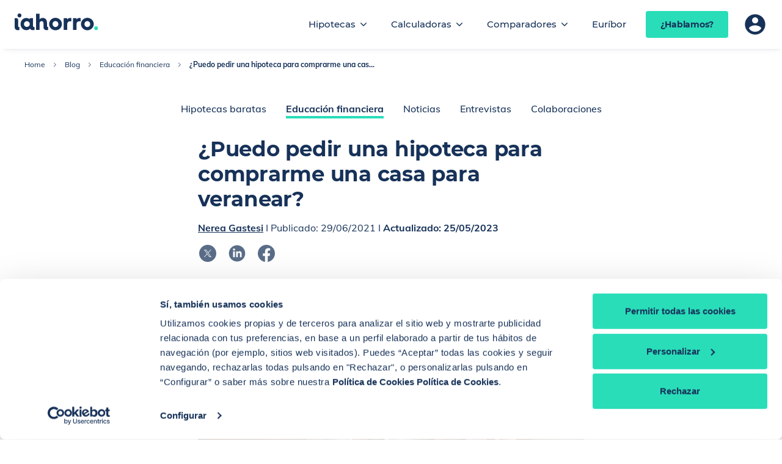

--- FILE ---
content_type: text/html; charset=utf-8
request_url: https://www.iahorro.com/blog/educacion-financiera/hipoteca-casa-veranear
body_size: 10301
content:
<!doctype html>
<html data-n-head-ssr lang="es" data-n-head="%7B%22lang%22:%7B%22ssr%22:%22es%22%7D%7D">
  <head>
    <meta data-n-head="ssr" data-hid="charset" charset="utf-8"><meta data-n-head="ssr" data-hid="http-equiv" http-equiv="X-UA-Compatible" content="IE=edge"><meta data-n-head="ssr" data-hid="csrf" name="csrf" content="iIbF52LVCeGoE72liZf7S4g98NHJqql2XZpoIzH0"><meta data-n-head="ssr" data-hid="viewport" name="viewport" content="width=device-width,initial-scale=1,maximum-scale=5"><meta data-n-head="ssr" data-hid="verification" name="verification" content="9116576bafc86e7d3b01677ea5a34006"><meta data-n-head="ssr" data-hid="revisit-after" name="revisit-after" content="2 days"><meta data-n-head="ssr" data-hid="facebook-domain-verification" name="facebook-domain-verification" content="j9odmliu99g73v359owd68f7qsin5x"><meta data-n-head="ssr" data-hid="DC.author" name="DC.author" content="iAhorro"><meta data-n-head="ssr" data-hid="content-type" content="text/html; charset=utf-8" http-equiv="Content-Type"><meta data-n-head="ssr" data-hid="copyright" content="Copyright (c) 2026 iAhorro.com" name="copyright"><meta data-n-head="ssr" data-hid="DC.format" content="text/html" name="DC.format"><meta data-n-head="ssr" data-hid="theme-color" name="theme-color" content="#333333"><meta data-n-head="ssr" data-hid="og:image:alt" prefix="og: http://ogp.me/ns#" property="og:image:alt" content="iAhorro"><meta data-n-head="ssr" data-hid="og:image:width" prefix="og: http://ogp.me/ns#" property="og:image:width" content="200"><meta data-n-head="ssr" data-hid="og:image:height" prefix="og: http://ogp.me/ns#" property="og:image:height" content="200"><meta data-n-head="ssr" data-hid="og:image:type" prefix="og: http://ogp.me/ns#" property="og:image:type" content="image/jpeg"><meta data-n-head="ssr" data-hid="og:locale" prefix="og: http://ogp.me/ns#" property="og:locale" content="es_ES"><meta data-n-head="ssr" data-hid="og:type" prefix="og: http://ogp.me/ns#" property="og:type" content="article"><meta data-n-head="ssr" data-hid="og:site_name" prefix="og: http://ogp.me/ns#" property="og:site_name" content="iAhorro"><meta data-n-head="ssr" data-hid="twitter:card" name="twitter:card" content="summary_large_image"><meta data-n-head="ssr" data-hid="twitter:site" name="twitter:site" content="@iahorro"><meta data-n-head="ssr" data-hid="twitter:creator" name="twitter:creator" content="@iahorro"><meta data-n-head="ssr" data-hid="robots" name="robots" content="index,follow"><meta data-n-head="ssr" data-hid="description" name="description" content="Para estos casos podemos pedir una hipoteca para segundas residencias"><meta data-n-head="ssr" data-hid="DC.title" name="DC.title" content="ᐅHipoteca SEGUNDA RESIDENCIA | ¡Consigue tu casa para veranear!"><meta data-n-head="ssr" data-hid="DC.description" name="DC.description" content="Para estos casos podemos pedir una hipoteca para segundas residencias"><meta data-n-head="ssr" data-hid="twitter:description" name="twitter:description" content="Para estos casos podemos pedir una hipoteca para segundas residencias"><meta data-n-head="ssr" data-hid="twitter:title" name="twitter:title" content="ᐅHipoteca SEGUNDA RESIDENCIA | ¡Consigue tu casa para veranear!"><meta data-n-head="ssr" data-hid="twitter:image" name="twitter:image" content="https://cdn.iahorro.com/storage/blog/2021/06/hipoteca-casa-veranear/hipoteca-casa-veranear.JPG"><meta data-n-head="ssr" data-hid="og:title" prefix="og: http://ogp.me/ns#" property="og:title" content="ᐅHipoteca SEGUNDA RESIDENCIA | ¡Consigue tu casa para veranear!"><meta data-n-head="ssr" data-hid="og:description" prefix="og: http://ogp.me/ns#" property="og:description" content="Para estos casos podemos pedir una hipoteca para segundas residencias"><meta data-n-head="ssr" data-hid="og:url" prefix="og: http://ogp.me/ns#" property="og:url" content="https://www.iahorro.com/blog/educacion-financiera/hipoteca-casa-veranear"><meta data-n-head="ssr" data-hid="og:image" prefix="og: http://ogp.me/ns#" property="og:image" content="https://cdn.iahorro.com/storage/blog/2021/06/hipoteca-casa-veranear/hipoteca-casa-veranear.JPG"><meta data-n-head="ssr" data-hid="og:image:secure_url" prefix="og: http://ogp.me/ns#" property="og:image:secure_url" content="https://cdn.iahorro.com/storage/blog/2021/06/hipoteca-casa-veranear/hipoteca-casa-veranear.JPG"><meta data-n-head="ssr" data-hid="author" name="author" content="Nerea  Gastesi"><meta data-n-head="ssr" data-hid="datePublished" property="datePublished" content="2021-06-29T09:00:00.000000Z"><meta data-n-head="ssr" data-hid="dateModified" property="dateModified" content="2023-05-25T07:25:13.000000Z"><title>ᐅHipoteca SEGUNDA RESIDENCIA | ¡Consigue tu casa para veranear!</title><link data-n-head="ssr" rel="preconnect dns-prefetch" href="https://iahorro.imgix.net" crossorigin="true"><link data-n-head="ssr" rel="preconnect dns-prefetch" href="https://fonts.gstatic.com" crossorigin="true"><link data-n-head="ssr" rel="preconnect dns-prefetch" href="https://www.googletagmanager.com" crossorigin="true"><link data-n-head="ssr" data-hid="cbpnCdn" rel="preconnect dns-prefetch" href="https://consentcdn.cookiebot.com" crossorigin="true"><link data-n-head="ssr" data-hid="cbpn" rel="preconnect dns-prefetch" href="https://consent.cookiebot.com" crossorigin="true"><link data-n-head="ssr" rel="icon" href="/favicon.ico" type="image/x-icon"><link data-n-head="ssr" type="text/plain" href="http://purl.org/dc/elements/1.1/" rel="schema.DC"><link data-n-head="ssr" type="text/plain" href="http://purl.org/dc/terms/" rel="schema.DCTERMS"><link data-n-head="ssr" data-hid="canonical" rel="canonical" href="https://www.iahorro.com/blog/educacion-financiera/hipoteca-casa-veranear"><link data-n-head="ssr" rel="icon" href="/favicon.ico" type="image/x-icon"><link data-n-head="ssr" type="text/plain" href="http://purl.org/dc/elements/1.1/" rel="schema.DC"><link data-n-head="ssr" type="text/plain" href="http://purl.org/dc/terms/" rel="schema.DCTERMS"><link data-n-head="ssr" rel="preload" as="image" href="https://iahorro.imgix.net/storage/blog/2021/06/hipoteca-casa-veranear/hipoteca-casa-veranear.JPG?w=551&auto=format%2Ccompress&q=25&fit=crop&crop=edges" media="(max-width: 600px)"><link data-n-head="ssr" rel="preload" as="image" href="https://iahorro.imgix.net/storage/blog/2021/06/hipoteca-casa-veranear/hipoteca-casa-veranear.JPG?w=700&auto=format%2Ccompress&q=25&fit=crop&crop=edges" media="(min-width: 601px) and (max-width: 752px)"><link data-n-head="ssr" rel="preload" as="image" href="https://iahorro.imgix.net/storage/blog/2021/06/hipoteca-casa-veranear/hipoteca-casa-veranear.JPG?w=534&auto=format%2Ccompress&q=25&fit=crop&crop=edges" media="(min-width: 753px) and (max-width: 1008px)"><link data-n-head="ssr" rel="preload" as="image" href="https://iahorro.imgix.net/storage/blog/2021/06/hipoteca-casa-veranear/hipoteca-casa-veranear.JPG?w=632&auto=format%2Ccompress&q=25&fit=crop&crop=edges" media="(min-width: 1009px) and (max-width: 1440px)"><link data-n-head="ssr" rel="preload" as="image" href="https://iahorro.imgix.net/storage/blog/2021/06/hipoteca-casa-veranear/hipoteca-casa-veranear.JPG?w=792&auto=format%2Ccompress&q=25&fit=crop&crop=edges" media="(min-width: 1441px) and (max-width: 9999px)"><script data-n-head="ssr" data-hid="cookiebotPerformance" type="text/javascript">window.addEventListener("CookiebotOnDialogInit",(function(){"true"===Cookiebot.getDomainUrlParam("CookiebotScan")&&Cookiebot.setOutOfRegion()}))</script><script data-n-head="ssr" data-hid="consentMode" id="consentMode">function gtag(){dataLayer.push(arguments)}window.dataLayer=window.dataLayer||[],gtag("consent","default",{ad_storage:"denied",analytics_storage:"denied",functionality_storage:"denied",personalization_storage:"denied",security_storage:"granted",wait_for_update:500}),gtag("set","ads_data_redaction",!0)</script><script data-n-head="ssr" data-hid="Cookiebot" id="Cookiebot" src="https://consent.cookiebot.com/uc.js" data-cbid="d32e2211-c174-488d-8431-f71f4ce0b460" type="text/javascript" async></script><script data-n-head="ssr" data-hid="gtm-script">window._gtm_init||(window._gtm_init=1,function(t,e,n,a,i,o){t[n]=1==t[n]||"yes"==e[n]||1==e[n]||1==e.msDoNotTrack||t[i]&&t[i][o]&&t[i][o]()?1:0}(window,navigator,"doNotTrack",0,"external","msTrackingProtectionEnabled"),function(t,e,n,a,i){t[i]={},t._gtm_inject=function(o){if(!t.doNotTrack&&!t[i][o]){t[i][o]=1,t[a]=t[a]||[],t[a].push({"gtm.start":(new Date).getTime(),event:"gtm.js"});var g=e.getElementsByTagName(n)[0],m=e.createElement(n);m.async=!0,m.src="https://www.googletagmanager.com/gtm.js?id="+o,g.parentNode.insertBefore(m,g)}},t._gtm_inject("GTM-K5HR8F")}(window,document,"script","dataLayer","_gtm_ids"))</script><script data-n-head="ssr" data-hid="gtm-jquery-fallback">function $(n){return{slideToggle:function(){}}}</script><script data-n-head="ssr" data-hid="address" type="application/ld+json">{
            "@context": "https://schema.org",
            "@type": "Organization",
            "address": {
                "@type": "PostalAddress",
                "addressLocality": "Madrid",
                "postalCode": "28020",
                "streetAddress": "C/ General Ramírez de Madrid Nº8-10"
            },
            "email": "hola.hipotecas@iahorro.com",
            "telephone": "(+34) 910 207 110",
            "name": "iAhorro",
            "image": "https://iahorro.imgix.net/img/general/logo_ia-w.svg?auto=format%2Ccompress&q=75"
        }</script><script data-n-head="ssr" data-hid="WebSite" type="application/ld+json">{
            "@context": "http://schema.org",
            "@type": "WebSite",
            "name": "iAhorro",
            "url": "https://www.iahorro.com/"
        }</script><script data-n-head="ssr" data-hid="SiteNavigationElement" type="application/ld+json">{
            "@context": "https://schema.org",
            "@graph":
            [
                {
                    "@context": "https://schema.org",
                    "@type":"SiteNavigationElement",
                    "@id":"#header",
                    "name": "Nueva hipoteca",
                    "url": "https://www.iahorro.com/hipotecas"
                },
                {
                    "@context": "https://schema.org",
                    "@type":"SiteNavigationElement",
                    "@id":"#header",
                    "name": "Calculadoras",
                    "url": "https://www.iahorro.com/calculadoras"
                },
                {
                    "@context": "https://schema.org",
                    "@type":"SiteNavigationElement",
                    "@id":"#header",
                    "name": "Calculadora de cuota",
                    "url": "https://www.iahorro.com/calculadoras/cuota-hipoteca"
                },
                {
                    "@context": "https://schema.org",
                    "@type":"SiteNavigationElement",
                    "@id":"#header",
                    "name": "Calculadora de gastos",
                    "url": "https://www.iahorro.com/calculadoras/gastos-hipoteca"
                },
                {
                    "@context": "https://schema.org",
                    "@type":"SiteNavigationElement",
                    "@id":"#header",
                    "name": "Calculadora de subrogación",
                    "url": "https://www.iahorro.com/calculadoras/subrogacion"
                },
                {
                    "@context": "https://schema.org",
                    "@type":"SiteNavigationElement",
                    "@id":"#header",
                    "name": "Calculadora de amortización",
                    "url": "https://www.iahorro.com/calculadoras/amortizacion"
                },
                {
                    "@context": "https://schema.org",
                    "@type":"SiteNavigationElement",
                    "@id":"#header",
                    "name": "Calculadora de hipoteca fija-variable",
                    "url": "https://www.iahorro.com/calculadoras/hipoteca-fija-vs-variable"
                },
                {
                    "@context": "https://schema.org",
                    "@type":"SiteNavigationElement",
                    "@id":"#header",
                    "name": "Indice iAhorro",
                    "url": "https://www.iahorro.com/indice-iahorro-hipotecas"
                }
            ]
        }</script><script data-n-head="ssr" data-hid="newArticle" type="application/ld+json">{
            "@context": "https://schema.org",
            "@type": "Article",
            "headline": "¿Puedo pedir una hipoteca para comprarme una casa para veranear?",
            "description": "Para estos casos podemos pedir una hipoteca para segundas residencias",
            "image": "https://cdn.iahorro.com/storage/blog/2021/06/hipoteca-casa-veranear/hipoteca-casa-veranear.JPG",
            "datePublished": "2021-06-29",
            "dateModified": "2023-05-25",
            "author": {
                "@type": "Person",
                "name": "Nerea  Gastesi"
            },
            "publisher": {
                "@type": "Organization",
                "name": "iAhorro",
                "logo": {
                    "@type": "ImageObject",
                    "url": "https://www.iahorro.com/favicon.ico"
                }
            },
            "mainEntityOfPage": "https://www.iahorro.com/blog/educacion-financiera/hipoteca-casa-veranear",
            "articleSection": "Educacion Financiera",
            "locationCreated": {
                "@type": "Place",
                "name": "Madrid, España"
            }
        }</script><script data-n-head="ssr" data-hid="breadcrumb" type="application/ld+json">{
            "@context": "https://schema.org",
            "@type": "BreadcrumbList",
            "itemListElement":[{"@type":"ListItem","position":1,"name":"Home","item":"https://www.iahorro.com/"},{"@type":"ListItem","position":2,"name":"Blog","item":"https://www.iahorro.com/blog"},{"@type":"ListItem","position":3,"name":"Educación financiera","item":"https://www.iahorro.com/blog/educacion-financiera"},{"@type":"ListItem","position":4,"name":"¿Puedo pedir una hipoteca para comprarme una cas...","item":"https://www.iahorro.comhttps://www.iahorro.com/blog/educacion-financiera/hipoteca-casa-veranear"}]
        }</script><link rel="modulepreload" href="/_nuxt/5951d3d.modern.js" as="script"><link rel="modulepreload" href="/_nuxt/071e9bd.modern.js" as="script"><link rel="preload" href="/_nuxt/css/4b1c30e.css" as="style"><link rel="modulepreload" href="/_nuxt/04a8892.modern.js" as="script"><link rel="preload" href="/_nuxt/css/fd3e4a2.css" as="style"><link rel="modulepreload" href="/_nuxt/01da4c2.modern.js" as="script"><link rel="preload" href="/_nuxt/css/e925be7.css" as="style"><link rel="modulepreload" href="/_nuxt/46065d9.modern.js" as="script"><link rel="preload" href="/_nuxt/css/8f3c35a.css" as="style"><link rel="modulepreload" href="/_nuxt/b3f397d.modern.js" as="script"><link rel="stylesheet" href="/_nuxt/css/4b1c30e.css"><link rel="stylesheet" href="/_nuxt/css/fd3e4a2.css"><link rel="stylesheet" href="/_nuxt/css/e925be7.css"><link rel="stylesheet" href="/_nuxt/css/8f3c35a.css"><link rel="preload" href="/_nuxt/static/1768313858/blog/educacion-financiera/hipoteca-casa-veranear/state.js" as="script"><link rel="preload" href="/_nuxt/static/1768313858/blog/educacion-financiera/hipoteca-casa-veranear/payload.js" as="script"><link rel="preload" href="/_nuxt/static/1768313858/manifest.js" as="script">
  </head>
  <body>
    <noscript data-n-head="ssr" data-hid="gtm-noscript" data-pbody="true"><iframe src="https://www.googletagmanager.com/ns.html?id=GTM-K5HR8F&" height="0" width="0" style="display:none;visibility:hidden" title="gtm"></iframe></noscript><div data-server-rendered="true" id="__nuxt"><!----><div id="__layout"><div id="template-wrapper" data-app="true"><!----> <div class="ia-nav-bar ia-nav-bar--fixed ia-nav-bar-default" data-v-0dd63554 data-v-5d1b224c><div class="ia-nav-bar__backdrop" data-v-0dd63554></div> <header id="header" class="ia-nav-bar__bar" data-v-0dd63554><div class="ia-nav-bar__bar-wrapper o-wrapper o-wrapper--large" data-v-0dd63554><button type="button" aria-expanded="false" aria-label="Abrir menú" aria-controls="main-nav" class="ia-nav-hamburger-btn ia-nav-bar__hamburger-btn" data-v-0797cd38 data-v-0dd63554><span class="ia-nav-hamburger-btn__item" data-v-0797cd38></span> <span class="ia-nav-hamburger-btn__item" data-v-0797cd38></span> <span class="ia-nav-hamburger-btn__item" data-v-0797cd38></span> <span class="ia-nav-hamburger-btn__item" data-v-0797cd38></span></button> <a href="https://www.iahorro.com" aria-label="Inicio" class="ia-nav-bar__logo" data-v-0dd63554><img src="https://iahorro.imgix.net/img/general/logo_ia-w.svg?auto=format%2Ccompress&q=75" alt="Logotipo" loading="lazy" data-bootstrap-fallback="false" class="ia-logo ia-img ia-img--custom-sizes" data-v-3d751c65 data-v-0dd63554></a> <nav id="main-nav" aria-labelledby="Menú principal" class="ia-nav-bar__nav" data-v-0dd63554><ul class="ia-nav-menu ia-nav-menu--level-1" data-v-104e6362 data-v-0dd63554><li class="ia-nav-menu__item ia-nav-menu__item--level-1" data-v-104e6362><button id="iahorro.analitica.navbar:item:Hipotecas" tabindex="0" aria-expanded="false" aria-controls="Hipotecas" class="ia-nav-menu__item-text ia-nav-menu__item-text--level-1" data-v-104e6362>
            Hipotecas
        </button> <button id="iahorro.analitica.navbar:expand:Hipotecas" type="button" tabindex="0" aria-expanded="false" aria-controls="Hipotecas" aria-label="Desplegar submenú Hipotecas" class="ia-nav-menu__expand-btn" data-v-104e6362><svg fill="currentColor" xmlns="http://www.w3.org/2000/svg" class="icon sprite-icons" data-v-104e6362><use href="/_nuxt/736bf80265bfa5a2807095a9fcaf8388.svg#i-ic-chevron-down" xlink:href="/_nuxt/736bf80265bfa5a2807095a9fcaf8388.svg#i-ic-chevron-down"></use></svg></button> <ul id="Hipotecas" class="ia-nav-menu ia-nav-menu--level-2" data-v-104e6362 data-v-104e6362><li class="ia-nav-menu__item ia-nav-menu__item--level-2" data-v-104e6362><a href="/hipotecas" id="iahorro.analitica.navbar:item:Nueva_hipoteca" tabindex="-1" class="ia-nav-menu__item-text ia-nav-menu__item-text--level-2" data-v-104e6362>
            Nueva hipoteca
        </a> <!----> <!----></li><li class="ia-nav-menu__item ia-nav-menu__item--level-2" data-v-104e6362><a href="/hipotecas/mejorar-hipoteca" id="iahorro.analitica.navbar:item:Mejorar_hipoteca" tabindex="-1" class="ia-nav-menu__item-text ia-nav-menu__item-text--level-2" data-v-104e6362>
            Mejorar hipoteca
        </a> <!----> <!----></li></ul></li><li class="ia-nav-menu__item ia-nav-menu__item--level-1" data-v-104e6362><a href="/calculadoras" id="iahorro.analitica.navbar:item:Calculadoras" tabindex="0" class="ia-nav-menu__item-text ia-nav-menu__item-text--level-1" data-v-104e6362>
            Calculadoras
        </a> <button id="iahorro.analitica.navbar:expand:Calculadoras" type="button" tabindex="0" aria-expanded="false" aria-controls="Calculadoras" aria-label="Desplegar submenú Calculadoras" class="ia-nav-menu__expand-btn" data-v-104e6362><svg fill="currentColor" xmlns="http://www.w3.org/2000/svg" class="icon sprite-icons" data-v-104e6362><use href="/_nuxt/736bf80265bfa5a2807095a9fcaf8388.svg#i-ic-chevron-down" xlink:href="/_nuxt/736bf80265bfa5a2807095a9fcaf8388.svg#i-ic-chevron-down"></use></svg></button> <ul id="Calculadoras" class="ia-nav-menu ia-nav-menu--level-2" data-v-104e6362 data-v-104e6362><li class="ia-nav-menu__item ia-nav-menu__item--level-2" data-v-104e6362><a href="/calculadoras/cuota-hipoteca" id="iahorro.analitica.navbar:item:Calculadora_de cuota" tabindex="-1" class="ia-nav-menu__item-text ia-nav-menu__item-text--level-2" data-v-104e6362>
            Calculadora de cuota
        </a> <!----> <!----></li><li class="ia-nav-menu__item ia-nav-menu__item--level-2" data-v-104e6362><a href="/calculadoras/gastos-hipoteca" id="iahorro.analitica.navbar:item:Calculadora_de gastos" tabindex="-1" class="ia-nav-menu__item-text ia-nav-menu__item-text--level-2" data-v-104e6362>
            Calculadora de gastos
        </a> <!----> <!----></li><li class="ia-nav-menu__item ia-nav-menu__item--level-2" data-v-104e6362><a href="/calculadoras/hipoteca-fija-o-mixta" id="iahorro.analitica.navbar:item:Calculadora_fija o mixta" tabindex="-1" class="ia-nav-menu__item-text ia-nav-menu__item-text--level-2" data-v-104e6362>
            Calculadora fija o mixta
        </a> <!----> <!----></li><li class="ia-nav-menu__item ia-nav-menu__item--level-2" data-v-104e6362><a href="/calculadoras/subrogacion" id="iahorro.analitica.navbar:item:Calculadora_de subrogación" tabindex="-1" class="ia-nav-menu__item-text ia-nav-menu__item-text--level-2" data-v-104e6362>
            Calculadora de subrogación
        </a> <!----> <!----></li><li class="ia-nav-menu__item ia-nav-menu__item--level-2" data-v-104e6362><a href="/calculadoras/amortizacion" id="iahorro.analitica.navbar:item:Calculadora_de amortización" tabindex="-1" class="ia-nav-menu__item-text ia-nav-menu__item-text--level-2" data-v-104e6362>
            Calculadora de amortización
        </a> <!----> <!----></li></ul></li><li class="ia-nav-menu__item ia-nav-menu__item--level-1" data-v-104e6362><button id="iahorro.analitica.navbar:item:Comparadores" tabindex="0" aria-expanded="false" aria-controls="Comparadores" class="ia-nav-menu__item-text ia-nav-menu__item-text--level-1" data-v-104e6362>
            Comparadores
        </button> <button id="iahorro.analitica.navbar:expand:Comparadores" type="button" tabindex="0" aria-expanded="false" aria-controls="Comparadores" aria-label="Desplegar submenú Comparadores" class="ia-nav-menu__expand-btn" data-v-104e6362><svg fill="currentColor" xmlns="http://www.w3.org/2000/svg" class="icon sprite-icons" data-v-104e6362><use href="/_nuxt/736bf80265bfa5a2807095a9fcaf8388.svg#i-ic-chevron-down" xlink:href="/_nuxt/736bf80265bfa5a2807095a9fcaf8388.svg#i-ic-chevron-down"></use></svg></button> <ul id="Comparadores" class="ia-nav-menu ia-nav-menu--level-2" data-v-104e6362 data-v-104e6362><li class="ia-nav-menu__item ia-nav-menu__item--level-2" data-v-104e6362><a href="/comparador-hipotecas/fijas" id="iahorro.analitica.navbar:item:Comparador_hipoteca fija" tabindex="-1" class="ia-nav-menu__item-text ia-nav-menu__item-text--level-2" data-v-104e6362>
            Comparador hipoteca fija
        </a> <!----> <!----></li><li class="ia-nav-menu__item ia-nav-menu__item--level-2" data-v-104e6362><a href="/indice-iahorro-hipotecas" id="iahorro.analitica.navbar:item:Índice_iAhorro" tabindex="-1" class="ia-nav-menu__item-text ia-nav-menu__item-text--level-2" data-v-104e6362>
            Índice iAhorro
        </a> <!----> <!----></li></ul></li><li class="ia-nav-menu__item ia-nav-menu__item--level-1" data-v-104e6362><a href="/euribor" id="iahorro.analitica.navbar:item:Euríbor" tabindex="0" class="ia-nav-menu__item-text ia-nav-menu__item-text--level-1" data-v-104e6362>
            Euríbor
        </a> <!----> <!----></li></ul> <div class="ia-nav-bar__mobile-nav-bottom-content" data-v-0dd63554><a href="https://areacliente.iahorro.com/login" aria-label="Área de usuario" class="ia-nav-user-profile ia-nav-bar-default__profile ia-nav-bar-default__profile--mobile-nav" data-v-037efaea data-v-5d1b224c><div class="ia-nav-user-profile__icon-container" data-v-037efaea><div aria-hidden="true" class="user-icon ia-nav-user-profile__icon ia-nav-user-profile__icon--logged ia-nav-user-profile__icon--hide" data-v-4289e2d9 data-v-037efaea>
    
</div> <svg fill="currentColor" xmlns="http://www.w3.org/2000/svg" aria-hidden="true" class="ia-nav-user-profile__icon ia-nav-user-profile__icon--anonymous icon sprite-icons" data-v-037efaea><use href="/_nuxt/736bf80265bfa5a2807095a9fcaf8388.svg#i-ic-account" xlink:href="/_nuxt/736bf80265bfa5a2807095a9fcaf8388.svg#i-ic-account"></use></svg></div> <span class="ia-nav-user-profile__icon-text" data-v-037efaea>
        Área de usuario
    </span></a></div></nav> <div class="ia-nav-bar__right-content" data-v-0dd63554><div class="ia-nav-bar-default__right-content" data-v-0dd63554 data-v-5d1b224c><div class="ia-nav-bar-default__cta" data-v-5d1b224c data-v-5d1b224c><div class="ia-nav-bar-cta" data-v-c00413ee data-v-5d1b224c><button id="iahorro.analitica.callOutBannerHablamosNavbar:hablamosButton.goHipotecasFormSimple" type="button" data-cy="openNavbarLeadDialog" class="ia-button ia-button ia-button--variant-cta ia-button--xs" data-v-0649797c data-v-c00413ee>¿Hablamos?</button> <div class="lead-form" data-v-39a54ff4 data-v-c00413ee><!----></div></div></div> <a href="https://areacliente.iahorro.com/login" aria-label="Área de usuario" class="ia-nav-user-profile ia-nav-bar-default__profile ia-nav-bar-default__profile--top" data-v-037efaea data-v-5d1b224c><div class="ia-nav-user-profile__icon-container" data-v-037efaea><div aria-hidden="true" class="user-icon ia-nav-user-profile__icon ia-nav-user-profile__icon--logged ia-nav-user-profile__icon--hide" data-v-4289e2d9 data-v-037efaea>
    
</div> <svg fill="currentColor" xmlns="http://www.w3.org/2000/svg" aria-hidden="true" class="ia-nav-user-profile__icon ia-nav-user-profile__icon--anonymous icon sprite-icons" data-v-037efaea><use href="/_nuxt/736bf80265bfa5a2807095a9fcaf8388.svg#i-ic-account" xlink:href="/_nuxt/736bf80265bfa5a2807095a9fcaf8388.svg#i-ic-account"></use></svg></div> <span class="ia-nav-user-profile__icon-text" data-v-037efaea>
        Área de usuario
    </span></a> <div class="language-selector" data-v-3b28c2f9 data-v-5d1b224c><!----></div></div></div></div></header></div> <div id="content"><section data-fetch-key="0" class="blog-layout" data-v-4e2f7277><header class="blog-layout__header" data-v-4e2f7277><nav aria-label="Breadcrumb" class="ia-breadcrumb blog-layout__breadcrumb ia-breadcrumb--light" data-v-4c8acb9c data-v-4e2f7277><ol class="ia-breadcrumb__wrapper" data-v-4c8acb9c><li class="ia-breadcrumb__item" data-v-4c8acb9c><a href="/" class="ia-breadcrumb__link" data-v-4c8acb9c>
                Home
            </a> <svg fill="currentColor" width="16px" height="16px" xmlns="http://www.w3.org/2000/svg" aria-hidden="true" focusable="false" class="ia-breadcrumb__separator icon sprite-foundations-icons" data-v-4c8acb9c><title>Separador de nivel de breadcrumb</title><use href="/_nuxt/d01602653f462aa2802988a6c9cb62fd.svg#i-icon-chevron-right" xlink:href="/_nuxt/d01602653f462aa2802988a6c9cb62fd.svg#i-icon-chevron-right"></use></svg></li><li class="ia-breadcrumb__item" data-v-4c8acb9c><a href="/blog" class="ia-breadcrumb__link" data-v-4c8acb9c>
                Blog
            </a> <svg fill="currentColor" width="16px" height="16px" xmlns="http://www.w3.org/2000/svg" aria-hidden="true" focusable="false" class="ia-breadcrumb__separator icon sprite-foundations-icons" data-v-4c8acb9c><title>Separador de nivel de breadcrumb</title><use href="/_nuxt/d01602653f462aa2802988a6c9cb62fd.svg#i-icon-chevron-right" xlink:href="/_nuxt/d01602653f462aa2802988a6c9cb62fd.svg#i-icon-chevron-right"></use></svg></li><li class="ia-breadcrumb__item" data-v-4c8acb9c><a href="/blog/educacion-financiera" class="ia-breadcrumb__link" data-v-4c8acb9c>
                Educación financiera
            </a> <svg fill="currentColor" width="16px" height="16px" xmlns="http://www.w3.org/2000/svg" aria-hidden="true" focusable="false" class="ia-breadcrumb__separator icon sprite-foundations-icons" data-v-4c8acb9c><title>Separador de nivel de breadcrumb</title><use href="/_nuxt/d01602653f462aa2802988a6c9cb62fd.svg#i-icon-chevron-right" xlink:href="/_nuxt/d01602653f462aa2802988a6c9cb62fd.svg#i-icon-chevron-right"></use></svg></li><li class="ia-breadcrumb__item" data-v-4c8acb9c><span aria-current="page" class="ia-breadcrumb__current" data-v-4c8acb9c>¿Puedo pedir una hipoteca para comprarme una cas...</span> <!----></li></ol></nav> <!----> <nav class="distributive-categories blog-layout__categories" data-v-7bceba97 data-v-4e2f7277><ul class="list" data-v-7bceba97><li data-cy="" class="item" data-v-7bceba97><a href="/blog/hipotecas-baratas" class="link" data-v-7bceba97>
                Hipotecas baratas
            </a></li><li data-cy="active-category" class="item item--active" data-v-7bceba97><a href="/blog/educacion-financiera" class="link nuxt-link-active" data-v-7bceba97>
                Educación financiera
            </a></li><li data-cy="" class="item" data-v-7bceba97><a href="/blog/noticias" class="link" data-v-7bceba97>
                Noticias
            </a></li><li data-cy="" class="item" data-v-7bceba97><a href="/blog/entrevista" class="link" data-v-7bceba97>
                Entrevistas 
            </a></li><li data-cy="" class="item" data-v-7bceba97><a href="/blog/colaboraciones" class="link" data-v-7bceba97>
                Colaboraciones
            </a></li></ul></nav></header> <main narrow="true" class="blog-layout__main" data-v-4e2f7277><article class="post-article" data-v-3209ac66><header data-v-3209ac66><h1 class="post-article__title" data-v-3209ac66>
            ¿Puedo pedir una hipoteca para comprarme una casa para veranear?
        </h1> <section class="post-article__intertitle" data-v-3209ac66><p data-v-3209ac66><a href="/autores/nerea-gastesi" data-v-3209ac66><strong data-v-3209ac66>Nerea  Gastesi</strong></a>
                I Publicado: <time data-v-3209ac66>29/06/2021</time> <span data-v-3209ac66>
                    I<strong data-v-3209ac66>
                        Actualizado: <time data-v-3209ac66>25/05/2023</time></strong></span></p> <section class="social-icons social-share" data-v-5055791c data-v-3209ac66><button aria-label="Compartir en x" type="button" class="social-icon social-icon--dark" data-v-93ff3158 data-v-5055791c><svg fill="currentColor" width="32" height="32" xmlns="http://www.w3.org/2000/svg" aria-hidden="true" class="icon sprite-rrss social-icon" data-v-93ff3158><title>Compartir en x</title><use href="/_nuxt/07eeb250fcc3261662b7e3ef0af6da4a.svg#i-x" xlink:href="/_nuxt/07eeb250fcc3261662b7e3ef0af6da4a.svg#i-x"></use></svg></button><button aria-label="Compartir en linkedin" type="button" class="social-icon social-icon--dark" data-v-93ff3158 data-v-5055791c><svg fill="currentColor" width="32" height="32" xmlns="http://www.w3.org/2000/svg" aria-hidden="true" class="icon sprite-rrss social-icon" data-v-93ff3158><title>Compartir en linkedin</title><use href="/_nuxt/07eeb250fcc3261662b7e3ef0af6da4a.svg#i-linkedin" xlink:href="/_nuxt/07eeb250fcc3261662b7e3ef0af6da4a.svg#i-linkedin"></use></svg></button><button aria-label="Compartir en facebook" type="button" class="social-icon social-icon--dark" data-v-93ff3158 data-v-5055791c><svg fill="currentColor" width="32" height="32" xmlns="http://www.w3.org/2000/svg" aria-hidden="true" class="icon sprite-rrss social-icon" data-v-93ff3158><title>Compartir en facebook</title><use href="/_nuxt/07eeb250fcc3261662b7e3ef0af6da4a.svg#i-facebook" xlink:href="/_nuxt/07eeb250fcc3261662b7e3ef0af6da4a.svg#i-facebook"></use></svg></button></section></section> <p data-cy="subtitle" class="post-article__subtitle" data-v-3209ac66>
            Para estos casos podemos pedir una hipoteca para segundas residencias
        </p> <figure class="post-article__main-figure" data-v-3209ac66><div class="ia-background" style="--ia-img--object-position:center" data-v-0babc9a6 data-v-3209ac66><picture alt="¿Puedo pedir una hipoteca para comprarme una casa para veranear?" loading="eager" width="792" class="post-article__main-figure-image" data-v-3d751c65 data-v-3209ac66><source media="(max-width: 600px)" srcset="https://iahorro.imgix.net/storage/blog/2021/06/hipoteca-casa-veranear/hipoteca-casa-veranear.JPG?w=551&auto=format%2Ccompress&q=25&fit=crop&crop=edges" width="551" height="auto" data-breakpoint="xs" data-v-3d751c65><source media="(max-width: 752px)" srcset="https://iahorro.imgix.net/storage/blog/2021/06/hipoteca-casa-veranear/hipoteca-casa-veranear.JPG?w=700&auto=format%2Ccompress&q=25&fit=crop&crop=edges" width="700" height="auto" data-breakpoint="sm" data-v-3d751c65><source media="(max-width: 1008px)" srcset="https://iahorro.imgix.net/storage/blog/2021/06/hipoteca-casa-veranear/hipoteca-casa-veranear.JPG?w=534&auto=format%2Ccompress&q=25&fit=crop&crop=edges" width="534" height="auto" data-breakpoint="md" data-v-3d751c65><source media="(max-width: 1440px)" srcset="https://iahorro.imgix.net/storage/blog/2021/06/hipoteca-casa-veranear/hipoteca-casa-veranear.JPG?w=632&auto=format%2Ccompress&q=25&fit=crop&crop=edges" width="632" height="auto" data-breakpoint="lg" data-v-3d751c65><source media="(max-width: 9999px)" srcset="https://iahorro.imgix.net/storage/blog/2021/06/hipoteca-casa-veranear/hipoteca-casa-veranear.JPG?w=792&auto=format%2Ccompress&q=25&fit=crop&crop=edges" width="792" height="auto" data-breakpoint="xl" data-v-3d751c65> <img src="https://iahorro.imgix.net/storage/blog/2021/06/hipoteca-casa-veranear/hipoteca-casa-veranear.JPG?w=792&auto=format%2Ccompress&q=25&fit=crop&crop=edges" alt="¿Puedo pedir una hipoteca para comprarme una casa para veranear?" loading="eager" width="792" data-bootstrap-fallback="false" class="ia-img ia-img--fit-crop ia-img--custom-sizes" data-v-3d751c65></picture></div></figure></header> <section data-cy="post-body" class="post-article__body" data-v-3209ac66><div data-v-3209ac66><div data-v-3209ac66><p>Tenemos ganas de viajar, de vivir aventuras y nuevas experiencias, aunque sea en el ámbito nacional. Eso es lo que indica el informe emitido por el Observatorio Nacional del Turismo Emisor. Las tendencias este año serán <strong>los destinos nacionales, destacándose entre ellos los espacios naturales, los destinos rurales y playas tanto de la península como de las islas.</strong></p>

<p>Puede que durante estas vacaciones encontremos un lugar que nos apasione, una ciudad, un pueblo en la costa o, incluso, un lugar perdido al que queramos volver más a menudo. Para visitarlo con más frecuencia<strong> necesitaríamos adquirir una vivienda en la zona</strong> y, para ello, puede que tengamos que pedir una hipoteca, ¿el banco puede concedernos una hipoteca para una vivienda de vacaciones?</p>

<p>Las entidades bancarias tienen una fórmula preparada para estos casos: <strong>las hipotecas para segundas residencias</strong>. Son préstamos destinados a viviendas que utilizamos en un periodo concreto del año: las vacaciones de verano, navidades, semana santa…</p>

<p></p>

<p>Las condiciones que los bancos exigen en estas hipotecas <strong>son más estrictas</strong>, debido a que existen más probabilidades de que, en caso de que nos encontremos en dificultades económicas, dejemos de pagar. Cuando se trata de nuestra vivienda habitual intentaremos pagar la cuota pase lo que pase, porque es el lugar donde vivimos la mayor parte del año. La segunda residencia, en cambio, la usamos en periodos concretos, por lo tanto, nos podríamos plantear dejar de pagar su hipoteca si tuviéramos problemas económicos.</p>

<p>Por ese motivo, los bancos ofrecen como <strong>máximo el 70% de financiación de las viviendas utilizadas para segunda residencia</strong>. Eso significa que Tendremos que aportar el 30% restante más un 10% añadido para hacer frente a los gastos relativos a la compraventa y formalización de la hipoteca. En definitiva, si necesitamos la financiación para una vivienda de 150.000 euros, por ejemplo, nosotros tendremos que aportar 45.000 euros de nuestro bolsillo.</p>

<h2>Intereses más altos a devolver en plazos más cortos</h2>

<p>La financiación que conceden los bancos no es lo único que cambia en las hipotecas para segundas residencias. El periodo de amortización se reduce, teniendo <strong>como máximo 20 años para devolver el dinero que nos han prestado.</strong></p>

<p></p>

<p>Esto se debe a que la entidad quiere asegurarse de que se terminará de pagar la hipoteca de un inmueble que no es primordial. Es por ello que<strong> los intereses también son más elevados:</strong> suben hasta dos décimas más de la media.</p>

<p>En definitiva, las hipotecas para segundas residencias son una buena opción cuando queremos tener nuestra casa de vacaciones, pero no tenemos todo el dinero para comprarla directamente. Lo que debemos tener en cuenta es que <strong>los bancos nos exigirán más requisitos</strong>, por lo tanto, es aconsejable disponer de más ahorros de los habituales para hacer frente a esta operación financiera.</p>
</div> <!----></div></section> <hr class="post-article__separator" data-v-3209ac66> <footer class="post-article__footer" data-v-3209ac66><p class="post-article__footer-text" data-v-3209ac66>¿Te ha resultado interesante este post? Compártelo en tus rrss</p> <section class="social-icons" data-v-5055791c data-v-3209ac66><button aria-label="Compartir en x" type="button" class="social-icon social-icon--dark" data-v-93ff3158 data-v-5055791c><svg fill="currentColor" width="32" height="32" xmlns="http://www.w3.org/2000/svg" aria-hidden="true" class="icon sprite-rrss social-icon" data-v-93ff3158><title>Compartir en x</title><use href="/_nuxt/07eeb250fcc3261662b7e3ef0af6da4a.svg#i-x" xlink:href="/_nuxt/07eeb250fcc3261662b7e3ef0af6da4a.svg#i-x"></use></svg></button><button aria-label="Compartir en linkedin" type="button" class="social-icon social-icon--dark" data-v-93ff3158 data-v-5055791c><svg fill="currentColor" width="32" height="32" xmlns="http://www.w3.org/2000/svg" aria-hidden="true" class="icon sprite-rrss social-icon" data-v-93ff3158><title>Compartir en linkedin</title><use href="/_nuxt/07eeb250fcc3261662b7e3ef0af6da4a.svg#i-linkedin" xlink:href="/_nuxt/07eeb250fcc3261662b7e3ef0af6da4a.svg#i-linkedin"></use></svg></button><button aria-label="Compartir en facebook" type="button" class="social-icon social-icon--dark" data-v-93ff3158 data-v-5055791c><svg fill="currentColor" width="32" height="32" xmlns="http://www.w3.org/2000/svg" aria-hidden="true" class="icon sprite-rrss social-icon" data-v-93ff3158><title>Compartir en facebook</title><use href="/_nuxt/07eeb250fcc3261662b7e3ef0af6da4a.svg#i-facebook" xlink:href="/_nuxt/07eeb250fcc3261662b7e3ef0af6da4a.svg#i-facebook"></use></svg></button></section></footer></article></main></section></div> <section data-v-53ef2d64><div class="block-bg--stripped-light" data-v-53ef2d64><section class="sign-iahorro o-wrapper o-wrapper--large sign-ia__section" data-v-1ccb6524 data-v-53ef2d64><div class="sign-iahorro__content" data-v-1ccb6524><img src="https://iahorro.imgix.net/_nuxt/img/whith-tagline.5e601aa.svg?w=113&h=37&auto=format%2Ccompress&q=75" srcset="https://iahorro.imgix.net/_nuxt/img/whith-tagline.5e601aa.svg?w=113&h=37&auto=format%2Ccompress&q=75, https://iahorro.imgix.net/_nuxt/img/whith-tagline.5e601aa.svg?w=226&h=74&auto=format%2Ccompress&q=75 2x, https://iahorro.imgix.net/_nuxt/img/whith-tagline.5e601aa.svg?w=339&h=111&auto=format%2Ccompress&q=75 3x" alt="Logo iAhorro" loading="lazy" width="113" height="37" data-bootstrap-fallback="false" class="ia-img" data-v-3d751c65 data-v-1ccb6524> <p class="sign-iahorro__text" data-v-1ccb6524>
            Conseguimos la hipoteca perfecta para ti, de forma sencilla, rápida y segura. Somos líderes en el sector
            y negociamos con los principales bancos para
            <strong data-v-1ccb6524>ofrecerte las mejores ofertas de manera totalmente gratuita y sin compromiso.</strong></p></div> <div class="sign-iahorro__logos" data-v-1ccb6524><a href="https://sedeelectronica.bde.es/sede/es/menu/tramites/autorizaciones-de-entidades-de-credito-y-otros/registro-intermediarios-credito-inmobiliario-p218.html" target="_blank" rel="noopener" class="text-bank" data-v-1ccb6524><strong data-v-1ccb6524>Certificada por el Banco de España</strong> como intermediaria de Crédito Inmobiliario nºD185
        </a> <a href="https://www.aesan.gob.es/AECOSAN/web/para_el_consumidor/ampliacion/Informacion_Practica_BS/vivienda.htm" target="_blank" rel="noopener" class="logo-ministry" data-v-1ccb6524><img src="https://iahorro.imgix.net/_nuxt/img/LogoFooter_MinisterioConsumo.a34eac0.png?w=150&h=42&auto=format%2Ccompress&q=75" srcset="https://iahorro.imgix.net/_nuxt/img/LogoFooter_MinisterioConsumo.a34eac0.png?w=150&h=42&auto=format%2Ccompress&q=75, https://iahorro.imgix.net/_nuxt/img/LogoFooter_MinisterioConsumo.a34eac0.png?w=300&h=84&auto=format%2Ccompress&q=75 2x, https://iahorro.imgix.net/_nuxt/img/LogoFooter_MinisterioConsumo.a34eac0.png?w=450&h=126&auto=format%2Ccompress&q=75 3x" alt="Logo Ministerio de Consumo" loading="lazy" width="150px" height="42px" data-bootstrap-fallback="false" class="logo ia-img" data-v-3d751c65 data-v-1ccb6524></a> <a href="https://g.page/iAhorro-com/" target="_blank" rel="noopener" class="logo-google" data-v-1ccb6524><img src="https://iahorro.imgix.net/_nuxt/img/google_reviews_short.7d7d7e6.svg?w=128&h=61&auto=format%2Ccompress&q=75" srcset="https://iahorro.imgix.net/_nuxt/img/google_reviews_short.7d7d7e6.svg?w=128&h=61&auto=format%2Ccompress&q=75, https://iahorro.imgix.net/_nuxt/img/google_reviews_short.7d7d7e6.svg?w=256&h=122&auto=format%2Ccompress&q=75 2x, https://iahorro.imgix.net/_nuxt/img/google_reviews_short.7d7d7e6.svg?w=384&h=183&auto=format%2Ccompress&q=75 3x" alt="Reseñas de Google" loading="lazy" width="128px" height="61px" data-bootstrap-fallback="false" class="logo logo--short ia-img" data-v-3d751c65 data-v-1ccb6524> <img src="https://iahorro.imgix.net/_nuxt/img/google_reviews_long.8802391.svg?w=151&h=46&auto=format%2Ccompress&q=75" srcset="https://iahorro.imgix.net/_nuxt/img/google_reviews_long.8802391.svg?w=151&h=46&auto=format%2Ccompress&q=75, https://iahorro.imgix.net/_nuxt/img/google_reviews_long.8802391.svg?w=302&h=92&auto=format%2Ccompress&q=75 2x, https://iahorro.imgix.net/_nuxt/img/google_reviews_long.8802391.svg?w=453&h=138&auto=format%2Ccompress&q=75 3x" alt="Reseñas de Google" loading="lazy" width="151px" height="46px" data-bootstrap-fallback="false" class="logo logo--long ia-img" data-v-3d751c65 data-v-1ccb6524></a></div></section></div> <footer data-v-53ef2d64><section class="ia-footer" data-v-2e73ea84 data-v-53ef2d64><div class="o-wrapper o-wrapper--large ia-footer__wrapper" data-v-2e73ea84><div class="ia-footer__item contact-follow" data-v-2e73ea84><address class="contact" data-v-2e73ea84><p class="ia-footer__item-title ia-footer__item-title-contact" data-v-2e73ea84>Contacta con nosotros</p> <ul class="ia-footer__item-section" data-v-2e73ea84><li data-v-2e73ea84><p class="ia-footer__item-subtitle" data-v-2e73ea84>Atención Hipotecas</p></li> <li data-v-2e73ea84><svg fill="currentColor" width="13" height="13" xmlns="http://www.w3.org/2000/svg" class="ia-footer__icon icon sprite-icons" data-v-2e73ea84><title>Icono teléfono</title><use href="/_nuxt/736bf80265bfa5a2807095a9fcaf8388.svg#i-ic-phone" xlink:href="/_nuxt/736bf80265bfa5a2807095a9fcaf8388.svg#i-ic-phone"></use></svg> <a href="tel:+34910207110" class="ia-footer__item-link" data-v-2e73ea84>(+34) 910 207 110</a></li> <li data-v-2e73ea84><svg fill="currentColor" width="14" height="14" xmlns="http://www.w3.org/2000/svg" class="ia-footer__icon icon sprite-icons" data-v-2e73ea84><title>Icono email</title><use href="/_nuxt/736bf80265bfa5a2807095a9fcaf8388.svg#i-ic-message" xlink:href="/_nuxt/736bf80265bfa5a2807095a9fcaf8388.svg#i-ic-message"></use></svg> <a href="/cdn-cgi/l/email-protection#9ef6f1f2ffb0f6f7eef1eafbfdffeddef7fff6f1ececf1b0fdf1f3" class="ia-footer__item-link" data-v-2e73ea84><span class="__cf_email__" data-cfemail="9af2f5f6fbb4f2f3eaf5eefff9fbe9daf3fbf2f5e8e8f5b4f9f5f7">[email&#160;protected]</span></a></li></ul> <ul class="ia-footer__item-section" data-v-2e73ea84><li data-v-2e73ea84><p class="ia-footer__item-subtitle" data-v-2e73ea84>Atención Empresas y Medios</p></li> <li data-v-2e73ea84><svg fill="currentColor" width="13" height="13" xmlns="http://www.w3.org/2000/svg" class="ia-footer__icon icon sprite-icons" data-v-2e73ea84><title>Icono teléfono</title><use href="/_nuxt/736bf80265bfa5a2807095a9fcaf8388.svg#i-ic-phone" xlink:href="/_nuxt/736bf80265bfa5a2807095a9fcaf8388.svg#i-ic-phone"></use></svg> <a href="tel:+34605334857" class="ia-footer__item-link" data-v-2e73ea84>(+34) 605 334 857</a></li> <li data-v-2e73ea84><svg fill="currentColor" width="14" height="14" xmlns="http://www.w3.org/2000/svg" class="ia-footer__icon icon sprite-icons" data-v-2e73ea84><title>Icono email</title><use href="/_nuxt/736bf80265bfa5a2807095a9fcaf8388.svg#i-ic-message" xlink:href="/_nuxt/736bf80265bfa5a2807095a9fcaf8388.svg#i-ic-message"></use></svg> <a href="/cdn-cgi/l/email-protection#197a76746c77707a787a70767759707871766b6b76377a7674" class="ia-footer__item-link" data-v-2e73ea84><span class="__cf_email__" data-cfemail="f1929e9c849f98929092989e9fb19890999e83839edf929e9c">[email&#160;protected]</span></a></li></ul></address> <div class="ia-footer__social follow" data-v-2e73ea84><p data-v-2e73ea84>Síguenos en:</p> <section class="social-icons follow-container__rrss" data-v-5055791c data-v-2e73ea84><a href="https://es.linkedin.com/company/iahorro-com" target="_blank" rel="noopener" title="Ir a nuestro Linkdin" class="social-icon social-icon--light" data-v-93ff3158 data-v-5055791c><span class="visually-hidden" data-v-93ff3158>Ir a nuestro Linkdin</span> <svg fill="currentColor" width="32" height="32" xmlns="http://www.w3.org/2000/svg" aria-hidden="true" class="icon sprite-rrss social-icon" data-v-93ff3158><use href="/_nuxt/07eeb250fcc3261662b7e3ef0af6da4a.svg#i-linkedin" xlink:href="/_nuxt/07eeb250fcc3261662b7e3ef0af6da4a.svg#i-linkedin"></use></svg></a><a href="https://es-la.facebook.com/iahorro/" target="_blank" rel="noopener" title="Ir a nuestro Facebook" class="social-icon social-icon--light" data-v-93ff3158 data-v-5055791c><span class="visually-hidden" data-v-93ff3158>Ir a nuestro Facebook</span> <svg fill="currentColor" width="32" height="32" xmlns="http://www.w3.org/2000/svg" aria-hidden="true" class="icon sprite-rrss social-icon" data-v-93ff3158><use href="/_nuxt/07eeb250fcc3261662b7e3ef0af6da4a.svg#i-facebook" xlink:href="/_nuxt/07eeb250fcc3261662b7e3ef0af6da4a.svg#i-facebook"></use></svg></a><a href="https://www.youtube.com/user/iAhorro" target="_blank" rel="noopener" title="Ir a nuestro canal de Youtube" class="social-icon social-icon--light" data-v-93ff3158 data-v-5055791c><span class="visually-hidden" data-v-93ff3158>Ir a nuestro canal de Youtube</span> <svg fill="currentColor" width="32" height="32" xmlns="http://www.w3.org/2000/svg" aria-hidden="true" class="icon sprite-rrss social-icon" data-v-93ff3158><use href="/_nuxt/07eeb250fcc3261662b7e3ef0af6da4a.svg#i-youtube" xlink:href="/_nuxt/07eeb250fcc3261662b7e3ef0af6da4a.svg#i-youtube"></use></svg></a><a href="https://x.com/iahorro" target="_blank" rel="noopener" title="Ir a nuestro X" class="social-icon social-icon--light" data-v-93ff3158 data-v-5055791c><span class="visually-hidden" data-v-93ff3158>Ir a nuestro X</span> <svg fill="currentColor" width="32" height="32" xmlns="http://www.w3.org/2000/svg" aria-hidden="true" class="icon sprite-rrss social-icon" data-v-93ff3158><use href="/_nuxt/07eeb250fcc3261662b7e3ef0af6da4a.svg#i-x" xlink:href="/_nuxt/07eeb250fcc3261662b7e3ef0af6da4a.svg#i-x"></use></svg></a><a href="https://www.instagram.com/iahorro_/" target="_blank" rel="noopener" title="Ir a nuestro Instagram" class="social-icon social-icon--light" data-v-93ff3158 data-v-5055791c><span class="visually-hidden" data-v-93ff3158>Ir a nuestro Instagram</span> <svg fill="currentColor" width="32" height="32" xmlns="http://www.w3.org/2000/svg" aria-hidden="true" class="icon sprite-rrss social-icon" data-v-93ff3158><use href="/_nuxt/07eeb250fcc3261662b7e3ef0af6da4a.svg#i-instagram" xlink:href="/_nuxt/07eeb250fcc3261662b7e3ef0af6da4a.svg#i-instagram"></use></svg></a><a href="https://www.tiktok.com/@iahorro" target="_blank" rel="noopener" title="Ir a nuestro TikTok" class="social-icon social-icon--light" data-v-93ff3158 data-v-5055791c><span class="visually-hidden" data-v-93ff3158>Ir a nuestro TikTok</span> <svg fill="currentColor" width="32" height="32" xmlns="http://www.w3.org/2000/svg" aria-hidden="true" class="icon sprite-rrss social-icon" data-v-93ff3158><use href="/_nuxt/07eeb250fcc3261662b7e3ef0af6da4a.svg#i-tiktok" xlink:href="/_nuxt/07eeb250fcc3261662b7e3ef0af6da4a.svg#i-tiktok"></use></svg></a></section></div></div> <div class="legal ia-footer__legal" data-v-2e73ea84><p class="ia-footer__legal-copyright copyright" data-v-2e73ea84>© iAhorro 2026</p> <span class="ia-footer__legal-line line" data-v-2e73ea84></span> <ul class="ia-footer__legal-list legal-list" data-v-2e73ea84><li data-v-2e73ea84><a href="/aviso-legal" class="ia-footer__item-link ia-footer__item-link--small" data-v-2e73ea84>
                        Aviso Legal
                    </a></li> <li data-v-2e73ea84><a href="/politica-de-privacidad" class="ia-footer__item-link ia-footer__item-link--small" data-v-2e73ea84>
                        Política de Privacidad
                    </a></li> <li data-v-2e73ea84><a href="/politica-de-cookies" class="ia-footer__item-link ia-footer__item-link--small" data-v-2e73ea84>
                        Política de Cookies
                    </a></li> <li data-v-2e73ea84><a href="/condiciones-generales" class="ia-footer__item-link ia-footer__item-link--small" data-v-2e73ea84>
                        Condiciones generales
                    </a></li> <li data-v-2e73ea84><a href="https://gbcgs.canaldenuncias.com/gbcgs/iahorro" target="_blank" rel="noopener" class="ia-footer__item-link ia-footer__item-link--small" data-v-2e73ea84>
                        Canal de denuncias
                    </a></li> <li data-v-2e73ea84><a href="/hipotecas/reclamaciones" class="ia-footer__item-link ia-footer__item-link--small" data-v-2e73ea84>
                        Reclamaciones
                    </a></li></ul></div> <div class="column-wrapper-left" data-v-2e73ea84><div class="ia-footer__item-container" data-v-7610bd92 data-v-2e73ea84><div class="ia-footer__item meet-us" data-v-7610bd92><button type="button" tabindex="0" aria-expanded="true" aria-controls="Conocenos" data-cy="expand-btn-0" aria-label="Colapsar submenu Conocenos" class="ia-footer__item-expand-btn" data-v-7610bd92>
            Conócenos
            <svg fill="currentColor" width="12px" height="7px" xmlns="http://www.w3.org/2000/svg" class="ia-footer__item-arrow icon sprite-icons" data-v-7610bd92><use href="/_nuxt/736bf80265bfa5a2807095a9fcaf8388.svg#i-ic-chevron-down" xlink:href="/_nuxt/736bf80265bfa5a2807095a9fcaf8388.svg#i-ic-chevron-down"></use></svg></button> <ul id="Conocenos" class="ia-footer__list" data-v-7610bd92><li data-v-7610bd92><a href="https://www.iahorro.com/iahorradores" tabindex="0" class="ia-footer__item-link" data-v-7610bd92>
                    iAhorradores
                </a></li><li data-v-7610bd92><a href="/blog" tabindex="0" class="ia-footer__item-link nuxt-link-active" data-v-7610bd92>
                    Blog
                </a></li><li data-v-7610bd92><a href="/quienes-somos" tabindex="0" class="ia-footer__item-link" data-v-7610bd92>
                    Sobre iAhorro
                </a></li><li data-v-7610bd92><a href="/contacta-con-iahorro" tabindex="0" class="ia-footer__item-link" data-v-7610bd92>
                    Contacto
                </a></li><li data-v-7610bd92><a href="/sitemap" tabindex="0" class="ia-footer__item-link" data-v-7610bd92>
                    Sitemap
                </a></li><li data-v-7610bd92><a href="https://iahorrotechnologies.com/" tabindex="0" class="ia-footer__item-link" data-v-7610bd92>
                    iAhorro Technologies
                </a></li></ul></div><div class="ia-footer__item tools" data-v-7610bd92><button type="button" tabindex="0" aria-expanded="false" aria-controls="Herramientas" data-cy="expand-btn-1" aria-label="Desplegar submenu Herramientas" class="ia-footer__item-expand-btn" data-v-7610bd92>
            Herramientas
            <svg fill="currentColor" width="12px" height="7px" xmlns="http://www.w3.org/2000/svg" class="ia-footer__item-arrow icon sprite-icons" data-v-7610bd92><use href="/_nuxt/736bf80265bfa5a2807095a9fcaf8388.svg#i-ic-chevron-down" xlink:href="/_nuxt/736bf80265bfa5a2807095a9fcaf8388.svg#i-ic-chevron-down"></use></svg></button> <ul id="Herramientas" class="ia-footer__list" data-v-7610bd92><li data-v-7610bd92><a href="/calculadoras" tabindex="-1" class="ia-footer__item-link" data-v-7610bd92>
                    Calculadoras
                </a></li><li data-v-7610bd92><a href="/euribor" tabindex="-1" class="ia-footer__item-link" data-v-7610bd92>
                    Euríbor
                </a></li><li data-v-7610bd92><a href="/diccionario" tabindex="-1" class="ia-footer__item-link" data-v-7610bd92>
                    Diccionario
                </a></li><li data-v-7610bd92><a href="/indice-iahorro-hipotecas" tabindex="-1" class="ia-footer__item-link" data-v-7610bd92>
                    Índice iAhorro
                </a></li><li data-v-7610bd92><a href="/faqs" tabindex="-1" class="ia-footer__item-link" data-v-7610bd92>
                    FAQs
                </a></li></ul></div><div class="ia-footer__item conditions" data-v-7610bd92><button type="button" tabindex="0" aria-expanded="false" aria-controls="Condiciones de hipoteca" data-cy="expand-btn-2" aria-label="Desplegar submenu Condiciones de hipoteca" class="ia-footer__item-expand-btn" data-v-7610bd92>
            Condiciones de hipoteca
            <svg fill="currentColor" width="12px" height="7px" xmlns="http://www.w3.org/2000/svg" class="ia-footer__item-arrow icon sprite-icons" data-v-7610bd92><use href="/_nuxt/736bf80265bfa5a2807095a9fcaf8388.svg#i-ic-chevron-down" xlink:href="/_nuxt/736bf80265bfa5a2807095a9fcaf8388.svg#i-ic-chevron-down"></use></svg></button> <ul id="Condiciones de hipoteca" class="ia-footer__list" data-v-7610bd92><li data-v-7610bd92><a href="/hipotecas/fijas" tabindex="-1" class="ia-footer__item-link" data-v-7610bd92>
                    Hipotecas fijas
                </a></li><li data-v-7610bd92><a href="/hipotecas/variables" tabindex="-1" class="ia-footer__item-link" data-v-7610bd92>
                    Hipotecas variables
                </a></li><li data-v-7610bd92><a href="/hipotecas/mixtas" tabindex="-1" class="ia-footer__item-link" data-v-7610bd92>
                    Hipotecas mixtas
                </a></li><li data-v-7610bd92><a href="/hipotecas/sin-aval" tabindex="-1" class="ia-footer__item-link" data-v-7610bd92>
                    Hipotecas sin aval
                </a></li><li data-v-7610bd92><a href="/hipotecas/online" tabindex="-1" class="ia-footer__item-link" data-v-7610bd92>
                    Hipotecas online
                </a></li><li data-v-7610bd92><a href="/hipotecas/100" tabindex="-1" class="ia-footer__item-link" data-v-7610bd92>
                    Hipotecas 100%
                </a></li></ul></div><div class="ia-footer__item purpose" data-v-7610bd92><button type="button" tabindex="0" aria-expanded="false" aria-controls="Hipotecas por finalidad" data-cy="expand-btn-3" aria-label="Desplegar submenu Hipotecas por finalidad" class="ia-footer__item-expand-btn" data-v-7610bd92>
            Hipotecas por finalidad
            <svg fill="currentColor" width="12px" height="7px" xmlns="http://www.w3.org/2000/svg" class="ia-footer__item-arrow icon sprite-icons" data-v-7610bd92><use href="/_nuxt/736bf80265bfa5a2807095a9fcaf8388.svg#i-ic-chevron-down" xlink:href="/_nuxt/736bf80265bfa5a2807095a9fcaf8388.svg#i-ic-chevron-down"></use></svg></button> <ul id="Hipotecas por finalidad" class="ia-footer__list" data-v-7610bd92><li data-v-7610bd92><a href="/hipotecas/reforma" tabindex="-1" class="ia-footer__item-link" data-v-7610bd92>
                    Hipotecas para reformar
                </a></li><li data-v-7610bd92><a href="/hipotecas/terreno" tabindex="-1" class="ia-footer__item-link" data-v-7610bd92>
                    Hipotecas para terreno
                </a></li><li data-v-7610bd92><a href="/hipotecas/vpo" tabindex="-1" class="ia-footer__item-link" data-v-7610bd92>
                    Hipotecas para VPO
                </a></li><li data-v-7610bd92><a href="/blog/educacion-financiera/subrogar-hipoteca-otra-persona" tabindex="-1" class="ia-footer__item-link" data-v-7610bd92>
                    Hipotecas para subrogar
                </a></li></ul></div></div><div class="ia-footer__item-container" data-v-7610bd92 data-v-2e73ea84><div class="ia-footer__item import" data-v-7610bd92><button type="button" tabindex="0" aria-expanded="false" aria-controls="Hipotecas por importe" data-cy="expand-btn-4" aria-label="Desplegar submenu Hipotecas por importe" class="ia-footer__item-expand-btn" data-v-7610bd92>
            Hipotecas por importe
            <svg fill="currentColor" width="12px" height="7px" xmlns="http://www.w3.org/2000/svg" class="ia-footer__item-arrow icon sprite-icons" data-v-7610bd92><use href="/_nuxt/736bf80265bfa5a2807095a9fcaf8388.svg#i-ic-chevron-down" xlink:href="/_nuxt/736bf80265bfa5a2807095a9fcaf8388.svg#i-ic-chevron-down"></use></svg></button> <ul id="Hipotecas por importe" class="ia-footer__list" data-v-7610bd92><li data-v-7610bd92><a href="/hipotecas/500000-euros" tabindex="-1" class="ia-footer__item-link" data-v-7610bd92>
                    Hipotecas de 500.000 €
                </a></li><li data-v-7610bd92><a href="/hipotecas/300000-euros" tabindex="-1" class="ia-footer__item-link" data-v-7610bd92>
                    Hipotecas de 300.000 €
                </a></li><li data-v-7610bd92><a href="/hipotecas/200000-euros" tabindex="-1" class="ia-footer__item-link" data-v-7610bd92>
                    Hipotecas de 200.000 €
                </a></li><li data-v-7610bd92><a href="/hipotecas/180000-euros" tabindex="-1" class="ia-footer__item-link" data-v-7610bd92>
                    Hipotecas de 180.000 €
                </a></li><li data-v-7610bd92><a href="/hipotecas/150000-euros" tabindex="-1" class="ia-footer__item-link" data-v-7610bd92>
                    Hipotecas de 150.000 €
                </a></li></ul></div><div class="ia-footer__item owner" data-v-7610bd92><button type="button" tabindex="0" aria-expanded="false" aria-controls="Hipotecas por titular" data-cy="expand-btn-5" aria-label="Desplegar submenu Hipotecas por titular" class="ia-footer__item-expand-btn" data-v-7610bd92>
            Hipotecas por titular
            <svg fill="currentColor" width="12px" height="7px" xmlns="http://www.w3.org/2000/svg" class="ia-footer__item-arrow icon sprite-icons" data-v-7610bd92><use href="/_nuxt/736bf80265bfa5a2807095a9fcaf8388.svg#i-ic-chevron-down" xlink:href="/_nuxt/736bf80265bfa5a2807095a9fcaf8388.svg#i-ic-chevron-down"></use></svg></button> <ul id="Hipotecas por titular" class="ia-footer__list" data-v-7610bd92><li data-v-7610bd92><a href="/hipotecas/jovenes" tabindex="-1" class="ia-footer__item-link" data-v-7610bd92>
                    Hipotecas para jóvenes
                </a></li><li data-v-7610bd92><a href="/hipotecas/funcionarios" tabindex="-1" class="ia-footer__item-link" data-v-7610bd92>
                    Hipotecas para funcionarios
                </a></li><li data-v-7610bd92><a href="/hipotecas/autonomos" tabindex="-1" class="ia-footer__item-link" data-v-7610bd92>
                    Hipotecas para autónomos
                </a></li></ul></div><div class="ia-footer__item provinces" data-v-7610bd92><button type="button" tabindex="0" aria-expanded="false" aria-controls="Hipotecas por provincia" data-cy="expand-btn-6" aria-label="Desplegar submenu Hipotecas por provincia" class="ia-footer__item-expand-btn" data-v-7610bd92>
            Hipotecas por provincia
            <svg fill="currentColor" width="12px" height="7px" xmlns="http://www.w3.org/2000/svg" class="ia-footer__item-arrow icon sprite-icons" data-v-7610bd92><use href="/_nuxt/736bf80265bfa5a2807095a9fcaf8388.svg#i-ic-chevron-down" xlink:href="/_nuxt/736bf80265bfa5a2807095a9fcaf8388.svg#i-ic-chevron-down"></use></svg></button> <ul id="Hipotecas por provincia" class="ia-footer__list" data-v-7610bd92><li data-v-7610bd92><a href="/hipotecas/madrid" tabindex="-1" class="ia-footer__item-link" data-v-7610bd92>
                    Hipotecas Madrid
                </a></li><li data-v-7610bd92><a href="/hipotecas/barcelona" tabindex="-1" class="ia-footer__item-link" data-v-7610bd92>
                    Hipotecas Barcelona
                </a></li><li data-v-7610bd92><a href="/hipotecas/valencia" tabindex="-1" class="ia-footer__item-link" data-v-7610bd92>
                    Hipotecas Valencia
                </a></li><li data-v-7610bd92><a href="/hipotecas/malaga" tabindex="-1" class="ia-footer__item-link" data-v-7610bd92>
                    Hipotecas Málaga
                </a></li></ul></div></div></div></div></section></footer></section></div></div></div><script data-cfasync="false" src="/cdn-cgi/scripts/5c5dd728/cloudflare-static/email-decode.min.js"></script><script defer src="/_nuxt/static/1768313858/blog/educacion-financiera/hipoteca-casa-veranear/state.js"></script><script>!function(){var e=document,t=e.createElement("script");if(!("noModule"in t)&&"onbeforeload"in t){var n=!1;e.addEventListener("beforeload",(function(e){if(e.target===t)n=!0;else if(!e.target.hasAttribute("nomodule")||!n)return;e.preventDefault()}),!0),t.type="module",t.src=".",e.head.appendChild(t),t.remove()}}()</script><script nomodule src="/_nuxt/35ec875.js" defer></script><script type="module" src="/_nuxt/5951d3d.modern.js" defer></script><script nomodule src="/_nuxt/0f1d45e.js" defer></script><script type="module" src="/_nuxt/46065d9.modern.js" defer></script><script nomodule src="/_nuxt/37f8519.js" defer></script><script type="module" src="/_nuxt/b3f397d.modern.js" defer></script><script nomodule src="/_nuxt/3bbc5bc.js" defer></script><script type="module" src="/_nuxt/071e9bd.modern.js" defer></script><script nomodule src="/_nuxt/9bb6a88.js" defer></script><script type="module" src="/_nuxt/04a8892.modern.js" defer></script><script nomodule src="/_nuxt/3e22724.js" defer></script><script type="module" src="/_nuxt/01da4c2.modern.js" defer></script>
  </body>
</html>


--- FILE ---
content_type: text/css
request_url: https://www.iahorro.com/_nuxt/css/e925be7.css
body_size: 1189
content:
.ia-background[data-v-0babc9a6]{--ia-img--width:100%;--ia-img--height:100%;background:#d3d3d3;background:var(--ia-background--bg-color,#d3d3d3);display:block;height:100%;left:0;position:absolute;top:0;width:100%;z-index:0}.ia-callout-box[data-v-87362560]{--_padding:var(--ia-callout-box-padding,32px 32px);--_font-size:var(--ia-callout-box-font-size,16px);--_font-color:var(--ia-callout-font-color,var(--blue-100));--_line-height:var(--ia-callout-line-height,24px);--_max-width:var(--ia-callout-max-width,50%);--_background:var(--ia-callout-background,var(--grey-10));--_button-margin:var(--ia-callout-button-margin,auto 0);background:var(--_background);border-radius:6px;color:var(--_font-color);display:inline-flex;flex-direction:column;flex-wrap:wrap;margin-bottom:24px;padding:24px;width:100%}.ia-callout-box__button[data-v-87362560]{margin-top:24px}.ia-callout-box .text[data-v-87362560]{font-family:Montserrat;font-size:16px;line-height:144%;margin:0}@media(min-width:768px){.ia-callout-box[data-v-87362560]{flex-direction:row;justify-content:space-between;padding:32px 40px}.ia-callout-box .text[data-v-87362560]{flex-shrink:1;font-size:16px;line-height:22px;max-width:300px}.ia-callout-box__button[data-v-87362560]{margin:var(--_button-margin)}}@media(min-width:1024px){.ia-callout-box[data-v-87362560]{padding:var(--_padding)}.ia-callout-box .text[data-v-87362560]{font-size:var(--_font-size);line-height:var(--_line-height);max-width:var(--_max-width)}}.ia-dialog[data-v-15783323]{--ia-dialog-border-radius:var(--radius-2x)}.dialog-upload[data-v-15783323]{padding:var(--space-4x)}@media(max-width:767.98px){.dialog-upload[data-v-15783323]{margin-top:50%}}.dialog-header[data-v-15783323]{display:flex;flex-direction:column}.dialog-header__icon[data-v-15783323]{align-self:flex-end}@media(max-width:767.98px){.dialog-header__icon[data-v-15783323]{position:absolute;right:10px;top:10px}}.dialog-header__title[data-v-15783323]{align-self:center;font-family:var(--typography-font-family-accent);font-size:1.25rem;font-weight:700;letter-spacing:-.25px;line-height:1.5rem;margin-bottom:var(--space-4x);text-align:center}@media(min-width:1024px){.dialog-header__title[data-v-15783323]{font-size:1.375rem;line-height:1.65rem}}@media(min-width:1536px){.dialog-header__title[data-v-15783323]{font-size:1.5rem;line-height:1.8rem}}@media(min-width:768.02px){.dialog-header__title[data-v-15783323]{width:429px}}.dialog-body[data-v-15783323]{align-items:center;display:flex;flex-direction:column}.dialog-body__subtitle[data-v-15783323]{align-self:center;font-family:var(--typography-font-family-default);font-size:1rem;font-weight:400;line-height:1.5rem;text-align:center}@media(min-width:1536px){.dialog-body__subtitle[data-v-15783323]{font-size:1.125rem}}@media(min-width:768.02px){.dialog-body__subtitle[data-v-15783323]{width:439px}}.dialog-body__button[data-v-15783323]{margin-top:var(--space-8x)}@media(min-width:768.02px){.dialog-body__button[data-v-15783323]{width:312px}}.dialog-body__input[data-v-15783323]{width:312px}@media(max-width:767.98px){.dialog-body__input[data-v-15783323]{width:100%}}.dialog-body__checkbox[data-v-15783323]{--ia-checkbox-font-size:12px;margin-top:var(--space-14x)}@media(min-width:768.02px){.dialog-body__checkbox[data-v-15783323]{padding:0 var(--space-10x) var(--space-12x) var(--space-10x)}}.ia-dialog[data-v-77b82348]{--ia-dialog-border-radius:var(--radius-2x)}.dialog-content[data-v-77b82348]{align-items:center;display:flex;flex-direction:column;padding:var(--space-4x) var(--space-4x) var(--space-22x) var(--space-4x)}@media(max-width:767.98px){.dialog-content[data-v-77b82348]{margin-top:50%}}.dialog-content__icon-close[data-v-77b82348]{align-self:flex-end}@media(max-width:767.98px){.dialog-content__icon-close[data-v-77b82348]{position:absolute;right:10px;top:10px}}.dialog-content__picto[data-v-77b82348],.dialog-content__title[data-v-77b82348]{margin-top:var(--space-8x)}.dialog-content__title[data-v-77b82348]{align-self:center;font-family:var(--typography-font-family-accent);font-size:1.25rem;font-weight:700;letter-spacing:-.25px;line-height:1.5rem;margin-bottom:var(--space-4x);text-align:center}@media(min-width:1024px){.dialog-content__title[data-v-77b82348]{font-size:1.375rem;line-height:1.65rem}}@media(min-width:1536px){.dialog-content__title[data-v-77b82348]{font-size:1.5rem;line-height:1.8rem}}@media(min-width:768.02px){.dialog-content__title[data-v-77b82348]{width:429px}}.dialog-content__subtitle[data-v-77b82348]{align-self:center;font-family:var(--typography-font-family-default);font-size:1rem;font-weight:400;line-height:1.5rem;margin-bottom:var(--space-8x);text-align:center}@media(min-width:1536px){.dialog-content__subtitle[data-v-77b82348]{font-size:1.125rem}}@media(min-width:768.02px){.dialog-content__subtitle[data-v-77b82348]{width:439px}}.post-article[data-v-3209ac66]{--_title-font-size:var(--post-article-title-font-size,24px);--_author-font-size:var(--post-article-author-font-size,14px);--_body-font-size:var(--post-article-body-font-size,16px);--_subtitle-font-size:var(--post-article-subtitle-font-size,18px);--_body-line-height:var(--post-article-body-line-height,25px);--_body-title-font-size:var(--post-article-title-font-size,24px);--_shadow:var(--post-article-shadow,#e4e4e4);--_footer-font-size:var(--post-article-footer-font-size,16px)}@media(min-width:1024px){.post-article[data-v-3209ac66]{--_title-font-size:var(--post-article-title-font-size,34px);--_author-font-size:var(--post-article-author-font-size,16px);--_body-font-size:var(--post-article-body-font-size,18px)}}.post-article__title[data-v-3209ac66]{font-size:var(--_title-font-size);line-height:1.21;margin:0}.post-article__intertitle[data-v-3209ac66]{font-size:var(--_author-font-size);line-height:2.93;margin-top:16px}.post-article__intertitle p[data-v-3209ac66]{font-size:var(--_author-font-size);margin-bottom:0}.post-article__intertitle time[data-v-3209ac66]{text-transform:capitalize}.post-article__intertitle .social-share[data-v-3209ac66]{height:32px;margin-top:16px}.post-article__subtitle[data-v-3209ac66]{font-family:var(--typography-font-family-default);font-size:var(--_subtitle-font-size);font-weight:400;letter-spacing:none;line-height:1.21;margin:16px 0 0}@media(min-width:768px){.post-article__subtitle[data-v-3209ac66]{line-height:1.33;margin-top:24px}}@media(min-width:1024px){.post-article__subtitle[data-v-3209ac66]{font-size:20px;line-height:1.45}}@media(min-width:1536px){.post-article__subtitle[data-v-3209ac66]{margin-top:32px}}.post-article__main-figure[data-v-3209ac66]{display:block;margin-top:32px;padding-bottom:60%;position:relative}@media(min-width:1024px){.post-article__main-figure[data-v-3209ac66]{margin-top:40px}}@media(min-width:1536px){.post-article__main-figure[data-v-3209ac66]{margin-top:48px}}.post-article__body[data-v-3209ac66]{margin-top:40px}@media(min-width:1024px){.post-article__body[data-v-3209ac66]{margin-top:56px}}@media(min-width:1536px){.post-article__body[data-v-3209ac66]{padding:0 56px 16px 0}}.post-article__separator[data-v-3209ac66]{border:1px solid var(--_shadow);height:1px;margin-top:40px}@media(min-width:768px){.post-article__separator[data-v-3209ac66]{margin-top:48px}}.post-article__footer[data-v-3209ac66]{margin-top:32px}@media(min-width:1024px){.post-article__footer[data-v-3209ac66]{margin-top:48px}}.post-article__footer-text[data-v-3209ac66]{font-size:var(--_footer-font-size);font-weight:700;line-height:1.38}[data-v-3209ac66].post-article .post-article__body{color:var(--font-color);font-family:var(--typography-font-family-default)}[data-v-3209ac66].post-article .post-article__body,[data-v-3209ac66].post-article .post-article__body p{font-size:var(--_body-font-size);line-height:var(--_body-line-height)}[data-v-3209ac66].post-article .post-article__body h2{font-size:var(--_body-title-font-size);line-height:var(--_body-line-height);margin-top:40px}[data-v-3209ac66].post-article .post-article__body img{height:auto!important;width:100%!important}

--- FILE ---
content_type: application/javascript; charset=utf-8
request_url: https://www.iahorro.com/_nuxt/5951d3d.modern.js
body_size: 2091
content:
!function(e){function c(data){for(var c,f,t=data[0],o=data[1],l=data[2],i=0,h=[];i<t.length;i++)f=t[i],Object.prototype.hasOwnProperty.call(r,f)&&r[f]&&h.push(r[f][0]),r[f]=0;for(c in o)Object.prototype.hasOwnProperty.call(o,c)&&(e[c]=o[c]);for(m&&m(data);h.length;)h.shift()();return n.push.apply(n,l||[]),d()}function d(){for(var e,i=0;i<n.length;i++){for(var c=n[i],d=!0,f=1;f<c.length;f++){var t=c[f];0!==r[t]&&(d=!1)}d&&(n.splice(i--,1),e=o(o.s=c[0]))}return e}var f={},t={80:0},r={80:0},n=[];function o(c){if(f[c])return f[c].exports;var d=f[c]={i:c,l:!1,exports:{}};return e[c].call(d.exports,d,d.exports,o),d.l=!0,d.exports}o.e=function(e){var c=[],d=function(){try{return document.createElement("link").relList.supports("preload")}catch(e){return!1}}(),f=!1;t[e]?c.push(t[e]):0!==t[e]&&{0:1,2:1,3:1,4:1,6:1,7:1,8:1,9:1,12:1,13:1,14:1,15:1,16:1,18:1,19:1,43:1,44:1,45:1,46:1,47:1,48:1,49:1,50:1,51:1,52:1,54:1,55:1,56:1,57:1,58:1,59:1,62:1,63:1,64:1,65:1,68:1,69:1,70:1,71:1,72:1,73:1,74:1,75:1,76:1,77:1,78:1,79:1,81:1,82:1,83:1,85:1,86:1,87:1,89:1,90:1,91:1,92:1,93:1,94:1,95:1,96:1,97:1,98:1,100:1,101:1,102:1,103:1,104:1,105:1,106:1,107:1,108:1,109:1,110:1,111:1,112:1,113:1,114:1}[e]&&c.push(t[e]=new Promise((function(c,r){for(var n="css/"+{0:"8bc4e81",1:"31d6cfe",2:"ee1dab3",3:"fa3da9f",4:"0c3ba04",5:"31d6cfe",6:"dea311e",7:"7b25028",8:"bab6086",9:"7a76e5c",10:"31d6cfe",11:"31d6cfe",12:"8f3c35a",13:"23ed891",14:"9ef5b4a",15:"c7c916b",16:"953c0a2",17:"31d6cfe",18:"653a987",19:"93ea4e6",20:"31d6cfe",21:"31d6cfe",22:"31d6cfe",23:"31d6cfe",24:"31d6cfe",25:"31d6cfe",26:"31d6cfe",27:"31d6cfe",28:"31d6cfe",29:"31d6cfe",30:"31d6cfe",31:"31d6cfe",32:"31d6cfe",33:"31d6cfe",34:"31d6cfe",35:"31d6cfe",36:"31d6cfe",37:"31d6cfe",38:"31d6cfe",39:"31d6cfe",40:"31d6cfe",41:"31d6cfe",43:"9f0a72c",44:"a77d382",45:"5b1685b",46:"e925be7",47:"795c8f5",48:"a980320",49:"da99dc2",50:"7b7048f",51:"6b3889b",52:"cac6b64",54:"16186d9",55:"a77d382",56:"6fd610d",57:"39497a9",58:"7090119",59:"dbed909",60:"31d6cfe",61:"31d6cfe",62:"61039c3",63:"6b6119d",64:"054dbd3",65:"4c10b74",66:"31d6cfe",67:"31d6cfe",68:"dafd3c6",69:"f5d1533",70:"230fd70",71:"ce4c8ad",72:"31b8de2",73:"6e382d3",74:"691ebcb",75:"c9bdc68",76:"101f185",77:"b37fb75",78:"a77d382",79:"c3e0c98",81:"f9bd65b",82:"3617006",83:"c4a3ca7",84:"31d6cfe",85:"412425b",86:"bb49344",87:"0996e95",88:"31d6cfe",89:"f9a4590",90:"105e53e",91:"3647f61",92:"9628c38",93:"1e26f2e",94:"e1601bf",95:"9aaef9a",96:"4508e7c",97:"2d5568b",98:"cc9e27c",100:"b15f19b",101:"1e740d3",102:"1e740d3",103:"4d24b86",104:"92be7e7",105:"81b03de",106:"b44122b",107:"5b90368",108:"3b1bb96",109:"64f4c35",110:"7cf68f2",111:"66cbb07",112:"2b28f29",113:"59db9f2",114:"e290dd4",115:"31d6cfe",116:"31d6cfe"}[e]+".css",l=o.p+n,h=document.getElementsByTagName("link"),i=0;i<h.length;i++){var m=(v=h[i]).getAttribute("data-href")||v.getAttribute("href");if(!("stylesheet"!==v.rel&&"preload"!==v.rel||m!==n&&m!==l))return f=!0,c()}var y=document.getElementsByTagName("style");for(i=0;i<y.length;i++){var v;if((m=(v=y[i]).getAttribute("data-href"))===n||m===l)return c()}var w=document.createElement("link");w.rel=d?"preload":"stylesheet",d?w.as="style":w.type="text/css",w.onload=c,w.onerror=function(c){var d=c&&c.target&&c.target.src||l,f=new Error("Loading CSS chunk "+e+" failed.\n("+d+")");f.code="CSS_CHUNK_LOAD_FAILED",f.request=d,delete t[e],w.parentNode.removeChild(w),r(f)},w.href=l,document.getElementsByTagName("head")[0].appendChild(w)})).then((function(){if(t[e]=0,!f&&d){var c=document.createElement("link");c.href=o.p+"css/"+{0:"8bc4e81",1:"31d6cfe",2:"ee1dab3",3:"fa3da9f",4:"0c3ba04",5:"31d6cfe",6:"dea311e",7:"7b25028",8:"bab6086",9:"7a76e5c",10:"31d6cfe",11:"31d6cfe",12:"8f3c35a",13:"23ed891",14:"9ef5b4a",15:"c7c916b",16:"953c0a2",17:"31d6cfe",18:"653a987",19:"93ea4e6",20:"31d6cfe",21:"31d6cfe",22:"31d6cfe",23:"31d6cfe",24:"31d6cfe",25:"31d6cfe",26:"31d6cfe",27:"31d6cfe",28:"31d6cfe",29:"31d6cfe",30:"31d6cfe",31:"31d6cfe",32:"31d6cfe",33:"31d6cfe",34:"31d6cfe",35:"31d6cfe",36:"31d6cfe",37:"31d6cfe",38:"31d6cfe",39:"31d6cfe",40:"31d6cfe",41:"31d6cfe",43:"9f0a72c",44:"a77d382",45:"5b1685b",46:"e925be7",47:"795c8f5",48:"a980320",49:"da99dc2",50:"7b7048f",51:"6b3889b",52:"cac6b64",54:"16186d9",55:"a77d382",56:"6fd610d",57:"39497a9",58:"7090119",59:"dbed909",60:"31d6cfe",61:"31d6cfe",62:"61039c3",63:"6b6119d",64:"054dbd3",65:"4c10b74",66:"31d6cfe",67:"31d6cfe",68:"dafd3c6",69:"f5d1533",70:"230fd70",71:"ce4c8ad",72:"31b8de2",73:"6e382d3",74:"691ebcb",75:"c9bdc68",76:"101f185",77:"b37fb75",78:"a77d382",79:"c3e0c98",81:"f9bd65b",82:"3617006",83:"c4a3ca7",84:"31d6cfe",85:"412425b",86:"bb49344",87:"0996e95",88:"31d6cfe",89:"f9a4590",90:"105e53e",91:"3647f61",92:"9628c38",93:"1e26f2e",94:"e1601bf",95:"9aaef9a",96:"4508e7c",97:"2d5568b",98:"cc9e27c",100:"b15f19b",101:"1e740d3",102:"1e740d3",103:"4d24b86",104:"92be7e7",105:"81b03de",106:"b44122b",107:"5b90368",108:"3b1bb96",109:"64f4c35",110:"7cf68f2",111:"66cbb07",112:"2b28f29",113:"59db9f2",114:"e290dd4",115:"31d6cfe",116:"31d6cfe"}[e]+".css",c.rel="stylesheet",c.type="text/css",document.body.appendChild(c)}})));var n=r[e];if(0!==n)if(n)c.push(n[2]);else{var l=new Promise((function(c,d){n=r[e]=[c,d]}));c.push(n[2]=l);var h,script=document.createElement("script");script.charset="utf-8",script.timeout=120,o.nc&&script.setAttribute("nonce",o.nc),script.src=function(e){return o.p+""+{0:"44ce222",1:"0147285",2:"943a815",3:"2cb8ead",4:"436e4e5",5:"989738e",6:"4e649bf",7:"77c01c4",8:"3e5fa6f",9:"f3261a6",10:"ee34e8c",11:"a2fb414",12:"b3f397d",13:"1227361",14:"e1b28c0",15:"3a08814",16:"cc1a647",17:"d93a7fe",18:"6d54d63",19:"214f8b2",20:"65bfc5a",21:"691dd1e",22:"3dc303b",23:"1e2d64b",24:"96e454b",25:"9b58f28",26:"f3e3f6f",27:"9ecac0e",28:"6c98428",29:"01e7f24",30:"6143a11",31:"e97d430",32:"1dd9050",33:"3ee8fcb",34:"3846fae",35:"d8f39bb",36:"84456d4",37:"df7c792",38:"36886f1",39:"bbf596d",40:"b3bede8",41:"d734b69",43:"4373d45",44:"39630bd",45:"509eaa3",46:"46065d9",47:"4ad5043",48:"36b94fa",49:"4aee9f9",50:"f795fe3",51:"2f24d2a",52:"fdfe6bf",54:"e990e12",55:"aec5e89",56:"ce4f8b8",57:"af7bbcd",58:"8d1fb55",59:"e59d31d",60:"6c4da98",61:"61fe412",62:"68dd447",63:"5c511bc",64:"373c140",65:"a022f40",66:"8d59a6d",67:"d418bce",68:"0aff884",69:"7182d0b",70:"2714e20",71:"0e927e5",72:"3ae3b87",73:"d181ff2",74:"b6c8632",75:"d4fdf2f",76:"0d51a56",77:"4fcc47c",78:"249dfd5",79:"f2e6b68",81:"6fbb507",82:"122c791",83:"983ec24",84:"fc28e55",85:"5311e37",86:"7d0069d",87:"dcff459",88:"5a0d761",89:"78691bc",90:"ff3b716",91:"71a0d2c",92:"80504f0",93:"fdaacb8",94:"3198029",95:"a6c9390",96:"471b073",97:"0c25da7",98:"89359c6",100:"6140cff",101:"5795123",102:"02dfc90",103:"1a1ec44",104:"e22cf91",105:"64749f3",106:"1c25fe0",107:"e536855",108:"e74d990",109:"4d28045",110:"83ab1f1",111:"6a96124",112:"fa65594",113:"e59a4bd",114:"ad177eb",115:"0d3a247",116:"6d0755b"}[e]+".modern.js"}(e);var m=new Error;h=function(c){script.onerror=script.onload=null,clearTimeout(y);var d=r[e];if(0!==d){if(d){var f=c&&("load"===c.type?"missing":c.type),t=c&&c.target&&c.target.src;m.message="Loading chunk "+e+" failed.\n("+f+": "+t+")",m.name="ChunkLoadError",m.type=f,m.request=t,d[1](m)}r[e]=void 0}};var y=setTimeout((function(){h({type:"timeout",target:script})}),12e4);script.onerror=script.onload=h,document.head.appendChild(script)}return Promise.all(c)},o.m=e,o.c=f,o.d=function(e,c,d){o.o(e,c)||Object.defineProperty(e,c,{enumerable:!0,get:d})},o.r=function(e){"undefined"!=typeof Symbol&&Symbol.toStringTag&&Object.defineProperty(e,Symbol.toStringTag,{value:"Module"}),Object.defineProperty(e,"__esModule",{value:!0})},o.t=function(e,c){if(1&c&&(e=o(e)),8&c)return e;if(4&c&&"object"==typeof e&&e&&e.__esModule)return e;var d=Object.create(null);if(o.r(d),Object.defineProperty(d,"default",{enumerable:!0,value:e}),2&c&&"string"!=typeof e)for(var f in e)o.d(d,f,function(c){return e[c]}.bind(null,f));return d},o.n=function(e){var c=e&&e.__esModule?function(){return e.default}:function(){return e};return o.d(c,"a",c),c},o.o=function(object,e){return Object.prototype.hasOwnProperty.call(object,e)},o.p="/_nuxt/",o.oe=function(e){throw console.error(e),e};var l=window.webpackJsonp=window.webpackJsonp||[],h=l.push.bind(l);l.push=c,l=l.slice();for(var i=0;i<l.length;i++)c(l[i]);var m=h;d()}([]);

--- FILE ---
content_type: application/javascript; charset=utf-8
request_url: https://www.iahorro.com/_nuxt/static/1768313858/blog/educacion-financiera/hipoteca-casa-veranear/payload.js
body_size: 3040
content:
__NUXT_JSONP__("/blog/educacion-financiera/hipoteca-casa-veranear", (function(a,b,c,d,e,f,g,h,i,j,k,l,m,n,o,p,q,r,s,t,u,v,w,x,y,z,A,B,C,D,E,F,G,H,I,J,K,L,M,N,O,P,Q,R,S,T,U,V,W,X,Y,Z,_,$,aa){return {data:[{}],fetch:{"0":{canonical:e,categories:[{title:"Hipotecas baratas",titleSeo:"Cómo conseguir las hipotecas más baratas",url:"\u002Fblog\u002Fhipotecas-baratas",slug:"hipotecas-baratas",active:f,description:b},{title:j,titleSeo:j,url:l,slug:m,active:true,description:b},{title:"Noticias",titleSeo:"Noticias sobre hipotecas",url:"\u002Fblog\u002Fnoticias",slug:"noticias",active:f,description:b},{title:"Entrevistas ",titleSeo:"Entrevistas iAhorro",url:"\u002Fblog\u002Fentrevista",slug:"entrevista",active:f,description:b},{title:"Colaboraciones",titleSeo:"Colaboraciones iAhorro",url:"\u002Fblog\u002Fcolaboraciones",slug:"colaboraciones",active:f,description:b}],post:{id:6220,subtitle:c,body:[{type:"html",value:"\u003Cp\u003ETenemos ganas de viajar, de vivir aventuras y nuevas experiencias, aunque sea en el &aacute;mbito nacional. Eso es lo que indica el informe emitido por el Observatorio Nacional del Turismo Emisor. Las tendencias este a&ntilde;o ser&aacute;n \u003Cstrong\u003Elos destinos nacionales, destac&aacute;ndose entre ellos los espacios naturales, los destinos rurales y playas tanto de la pen&iacute;nsula como de las islas.\u003C\u002Fstrong\u003E\u003C\u002Fp\u003E\r\n\r\n\u003Cp\u003EPuede que durante estas vacaciones encontremos un lugar que nos apasione, una ciudad, un pueblo en la costa o, incluso, un lugar perdido al que queramos volver m&aacute;s a menudo. Para visitarlo con m&aacute;s frecuencia\u003Cstrong\u003E necesitar&iacute;amos adquirir una vivienda en la zona\u003C\u002Fstrong\u003E y, para ello, puede que tengamos que pedir una hipoteca, &iquest;el banco puede concedernos una hipoteca para una vivienda de vacaciones?\u003C\u002Fp\u003E\r\n\r\n\u003Cp\u003ELas entidades bancarias tienen una f&oacute;rmula preparada para estos casos: \u003Cstrong\u003Elas hipotecas para segundas residencias\u003C\u002Fstrong\u003E. Son pr&eacute;stamos destinados a viviendas que utilizamos en un periodo concreto del a&ntilde;o: las vacaciones de verano, navidades, semana santa&hellip;\u003C\u002Fp\u003E\r\n\r\n\u003Cp\u003E\u003C\u002Fp\u003E\r\n\r\n\u003Cp\u003ELas condiciones que los bancos exigen en estas hipotecas \u003Cstrong\u003Eson m&aacute;s estrictas\u003C\u002Fstrong\u003E, debido a que existen m&aacute;s probabilidades de que, en caso de que nos encontremos en dificultades econ&oacute;micas, dejemos de pagar. Cuando se trata de nuestra vivienda habitual intentaremos pagar la cuota pase lo que pase, porque es el lugar donde vivimos la mayor parte del a&ntilde;o. La segunda residencia, en cambio, la usamos en periodos concretos, por lo tanto, nos podr&iacute;amos plantear dejar de pagar su hipoteca si tuvi&eacute;ramos problemas econ&oacute;micos.\u003C\u002Fp\u003E\r\n\r\n\u003Cp\u003EPor ese motivo, los bancos ofrecen como \u003Cstrong\u003Em&aacute;ximo el 70% de financiaci&oacute;n de las viviendas utilizadas para segunda residencia\u003C\u002Fstrong\u003E. Eso significa que Tendremos que aportar el 30% restante m&aacute;s un 10% a&ntilde;adido para hacer frente a los gastos relativos a la compraventa y formalizaci&oacute;n de la hipoteca. En definitiva, si necesitamos la financiaci&oacute;n para una vivienda de 150.000 euros, por ejemplo, nosotros tendremos que aportar 45.000 euros de nuestro bolsillo.\u003C\u002Fp\u003E\r\n\r\n\u003Ch2\u003EIntereses m&aacute;s altos a devolver en plazos m&aacute;s cortos\u003C\u002Fh2\u003E\r\n\r\n\u003Cp\u003ELa financiaci&oacute;n que conceden los bancos no es lo &uacute;nico que cambia en las hipotecas para segundas residencias. El periodo de amortizaci&oacute;n se reduce, teniendo \u003Cstrong\u003Ecomo m&aacute;ximo 20 a&ntilde;os para devolver el dinero que nos han prestado.\u003C\u002Fstrong\u003E\u003C\u002Fp\u003E\r\n\r\n\u003Cp\u003E\u003C\u002Fp\u003E\r\n\r\n\u003Cp\u003EEsto se debe a que la entidad quiere asegurarse de que se terminar&aacute; de pagar la hipoteca de un inmueble que no es primordial. Es por ello que\u003Cstrong\u003E los intereses tambi&eacute;n son m&aacute;s elevados:\u003C\u002Fstrong\u003E suben hasta dos d&eacute;cimas m&aacute;s de la media.\u003C\u002Fp\u003E\r\n\r\n\u003Cp\u003EEn definitiva, las hipotecas para segundas residencias son una buena opci&oacute;n cuando queremos tener nuestra casa de vacaciones, pero no tenemos todo el dinero para comprarla directamente. Lo que debemos tener en cuenta es que \u003Cstrong\u003Elos bancos nos exigir&aacute;n m&aacute;s requisitos\u003C\u002Fstrong\u003E, por lo tanto, es aconsejable disponer de m&aacute;s ahorros de los habituales para hacer frente a esta operaci&oacute;n financiera.\u003C\u002Fp\u003E\r\n"}],datePublished:n,dateModified:o,author:{name:p},slug:"hipoteca-casa-veranear",imageDate:"\u002F2021\u002F06\u002F",altImg:q,categorySlug:m,title:q,image:g,titleSeo:d},bcLevels:[{text:"Home",url:"\u002F"},{text:"Blog",url:"\u002Fblog"},{text:j,url:l},{text:"¿Puedo pedir una hipoteca para comprarme una cas...",url:e}],head:{title:d,meta:[{hid:"charset",charset:"utf-8"},{hid:"http-equiv","http-equiv":"X-UA-Compatible",content:"IE=edge"},{hid:r,name:r,content:"iIbF52LVCeGoE72liZf7S4g98NHJqql2XZpoIzH0"},{hid:s,name:s,content:"width=device-width, initial-scale=1, maximum-scale=5.0"},{hid:t,name:t,content:"9116576bafc86e7d3b01677ea5a34006"},{hid:u,name:u,content:"2 days"},{hid:v,name:v,content:"j9odmliu99g73v359owd68f7qsin5x"},{hid:w,name:w,content:k},{hid:"content-type",content:"text\u002Fhtml; charset=utf-8","http-equiv":"Content-Type"},{hid:x,content:"Copyright (c) 2026 iAhorro.com",name:x},{hid:y,content:"text\u002Fhtml",name:y},{hid:z,name:z,content:"#333333"},{hid:A,prefix:a,property:A,content:k},{hid:B,prefix:a,property:B,content:C},{hid:D,prefix:a,property:D,content:C},{hid:E,prefix:a,property:E,content:"image\u002Fjpeg"},{hid:F,prefix:a,property:F,content:"es_ES"},{hid:G,prefix:a,property:G,content:"article"},{hid:H,prefix:a,property:H,content:k},{hid:I,name:I,content:"summary_large_image"},{hid:J,name:J,content:K},{hid:L,name:L,content:K},{hid:M,name:M,content:"index,follow"},{hid:N,name:N,content:c},{hid:O,name:O,content:d},{hid:P,name:P,content:c},{hid:Q,name:Q,content:c},{hid:R,name:R,content:d},{hid:S,name:S,content:g},{hid:T,prefix:a,property:T,content:d},{hid:U,prefix:a,property:U,content:c},{hid:V,prefix:a,property:V,content:e},{hid:W,prefix:a,property:W,content:g},{hid:X,prefix:a,property:X,content:g},{hid:Y,name:Y,content:p},{hid:Z,property:Z,content:n},{hid:_,property:_,content:o}],link:[{hid:$,rel:$,href:e},{rel:"icon",href:"\u002Ffavicon.ico",type:"image\u002Fx-icon"},{type:aa,href:"http:\u002F\u002Fpurl.org\u002Fdc\u002Felements\u002F1.1\u002F",rel:"schema.DC"},{type:aa,href:"http:\u002F\u002Fpurl.org\u002Fdc\u002Fterms\u002F",rel:"schema.DCTERMS"}],script:[{hid:"address",type:h,innerHTML:"{\n            \"@context\": \"https:\u002F\u002Fschema.org\",\n            \"@type\": \"Organization\",\n            \"address\": {\n                \"@type\": \"PostalAddress\",\n                \"addressLocality\": \"Madrid\",\n                \"postalCode\": \"28020\",\n                \"streetAddress\": \"C\u002F General Ramírez de Madrid Nº8-10\"\n            },\n            \"email\": \"hola.hipotecas@iahorro.com\",\n            \"telephone\": \"(+34) 910 207 110\",\n            \"name\": \"iAhorro\",\n            \"image\": \"https:\u002F\u002Fiahorro.imgix.net\u002Fimg\u002Fgeneral\u002Flogo_ia-w.svg?auto=format%2Ccompress&q=75\"\n        }"},{hid:"WebSite",type:h,innerHTML:"{\n            \"@context\": \"http:\u002F\u002Fschema.org\",\n            \"@type\": \"WebSite\",\n            \"name\": \"iAhorro\",\n            \"url\": \"https:\u002F\u002Fwww.iahorro.com\u002F\"\n        }"},{hid:"SiteNavigationElement",type:h,innerHTML:"{\n            \"@context\": \"https:\u002F\u002Fschema.org\",\n            \"@graph\":\n            [\n                {\n                    \"@context\": \"https:\u002F\u002Fschema.org\",\n                    \"@type\":\"SiteNavigationElement\",\n                    \"@id\":\"#header\",\n                    \"name\": \"Nueva hipoteca\",\n                    \"url\": \"https:\u002F\u002Fwww.iahorro.com\u002Fhipotecas\"\n                },\n                {\n                    \"@context\": \"https:\u002F\u002Fschema.org\",\n                    \"@type\":\"SiteNavigationElement\",\n                    \"@id\":\"#header\",\n                    \"name\": \"Calculadoras\",\n                    \"url\": \"https:\u002F\u002Fwww.iahorro.com\u002Fcalculadoras\"\n                },\n                {\n                    \"@context\": \"https:\u002F\u002Fschema.org\",\n                    \"@type\":\"SiteNavigationElement\",\n                    \"@id\":\"#header\",\n                    \"name\": \"Calculadora de cuota\",\n                    \"url\": \"https:\u002F\u002Fwww.iahorro.com\u002Fcalculadoras\u002Fcuota-hipoteca\"\n                },\n                {\n                    \"@context\": \"https:\u002F\u002Fschema.org\",\n                    \"@type\":\"SiteNavigationElement\",\n                    \"@id\":\"#header\",\n                    \"name\": \"Calculadora de gastos\",\n                    \"url\": \"https:\u002F\u002Fwww.iahorro.com\u002Fcalculadoras\u002Fgastos-hipoteca\"\n                },\n                {\n                    \"@context\": \"https:\u002F\u002Fschema.org\",\n                    \"@type\":\"SiteNavigationElement\",\n                    \"@id\":\"#header\",\n                    \"name\": \"Calculadora de subrogación\",\n                    \"url\": \"https:\u002F\u002Fwww.iahorro.com\u002Fcalculadoras\u002Fsubrogacion\"\n                },\n                {\n                    \"@context\": \"https:\u002F\u002Fschema.org\",\n                    \"@type\":\"SiteNavigationElement\",\n                    \"@id\":\"#header\",\n                    \"name\": \"Calculadora de amortización\",\n                    \"url\": \"https:\u002F\u002Fwww.iahorro.com\u002Fcalculadoras\u002Famortizacion\"\n                },\n                {\n                    \"@context\": \"https:\u002F\u002Fschema.org\",\n                    \"@type\":\"SiteNavigationElement\",\n                    \"@id\":\"#header\",\n                    \"name\": \"Calculadora de hipoteca fija-variable\",\n                    \"url\": \"https:\u002F\u002Fwww.iahorro.com\u002Fcalculadoras\u002Fhipoteca-fija-vs-variable\"\n                },\n                {\n                    \"@context\": \"https:\u002F\u002Fschema.org\",\n                    \"@type\":\"SiteNavigationElement\",\n                    \"@id\":\"#header\",\n                    \"name\": \"Indice iAhorro\",\n                    \"url\": \"https:\u002F\u002Fwww.iahorro.com\u002Findice-iahorro-hipotecas\"\n                }\n            ]\n        }"},{hid:"newArticle",type:h,innerHTML:"{\n            \"@context\": \"https:\u002F\u002Fschema.org\",\n            \"@type\": \"Article\",\n            \"headline\": \"¿Puedo pedir una hipoteca para comprarme una casa para veranear?\",\n            \"description\": \"Para estos casos podemos pedir una hipoteca para segundas residencias\",\n            \"image\": \"https:\u002F\u002Fcdn.iahorro.com\u002Fstorage\u002Fblog\u002F2021\u002F06\u002Fhipoteca-casa-veranear\u002Fhipoteca-casa-veranear.JPG\",\n            \"datePublished\": \"2021-06-29\",\n            \"dateModified\": \"2023-05-25\",\n            \"author\": {\n                \"@type\": \"Person\",\n                \"name\": \"Nerea  Gastesi\"\n            },\n            \"publisher\": {\n                \"@type\": \"Organization\",\n                \"name\": \"iAhorro\",\n                \"logo\": {\n                    \"@type\": \"ImageObject\",\n                    \"url\": \"https:\u002F\u002Fwww.iahorro.com\u002Ffavicon.ico\"\n                }\n            },\n            \"mainEntityOfPage\": \"https:\u002F\u002Fwww.iahorro.com\u002Fblog\u002Feducacion-financiera\u002Fhipoteca-casa-veranear\",\n            \"articleSection\": \"Educacion Financiera\",\n            \"locationCreated\": {\n                \"@type\": \"Place\",\n                \"name\": \"Madrid, España\"\n            }\n        }"}],__dangerouslyDisableSanitizersByTagID:{address:[i],WebSite:[i],SiteNavigationElement:[i],newArticle:[i]}}}},mutations:void 0}}("og: http:\u002F\u002Fogp.me\u002Fns#","","Para estos casos podemos pedir una hipoteca para segundas residencias","ᐅHipoteca SEGUNDA RESIDENCIA | ¡Consigue tu casa para veranear!","https:\u002F\u002Fwww.iahorro.com\u002Fblog\u002Feducacion-financiera\u002Fhipoteca-casa-veranear",false,"https:\u002F\u002Fcdn.iahorro.com\u002Fstorage\u002Fblog\u002F2021\u002F06\u002Fhipoteca-casa-veranear\u002Fhipoteca-casa-veranear.JPG","application\u002Fld+json","innerHTML","Educación financiera","iAhorro","\u002Fblog\u002Feducacion-financiera","educacion-financiera","2021-06-29T09:00:00.000000Z","2023-05-25T07:25:13.000000Z","Nerea  Gastesi","¿Puedo pedir una hipoteca para comprarme una casa para veranear?","csrf","viewport","verification","revisit-after","facebook-domain-verification","DC.author","copyright","DC.format","theme-color","og:image:alt","og:image:width","200","og:image:height","og:image:type","og:locale","og:type","og:site_name","twitter:card","twitter:site","@iahorro","twitter:creator","robots","description","DC.title","DC.description","twitter:description","twitter:title","twitter:image","og:title","og:description","og:url","og:image","og:image:secure_url","author","datePublished","dateModified","canonical","text\u002Fplain")));

--- FILE ---
content_type: application/javascript; charset=utf-8
request_url: https://www.iahorro.com/_nuxt/04a8892.modern.js
body_size: 36421
content:
/*! For license information please see LICENSES */
(window.webpackJsonp=window.webpackJsonp||[]).push([[99],{100:function(e,t,n){"use strict";var r={name:"NoSsr",functional:!0,props:{placeholder:String,placeholderTag:{type:String,default:"div"}},render:function(e,t){var n=t.parent,r=t.slots,o=t.props,c=r(),l=c.default;void 0===l&&(l=[]);var h=c.placeholder;return n._isMounted?l:(n.$once("hook:mounted",(function(){n.$forceUpdate()})),o.placeholderTag&&(o.placeholder||h)?e(o.placeholderTag,{class:["no-ssr-placeholder"]},o.placeholder||h):l.length>0?l.map((function(){return e(!1)})):e(!1))}};e.exports=r},1e3:function(e,t,n){e.exports={}},147:function(e,t,n){"use strict";n.d(t,"a",(function(){return R}));var r=n(5);function o(e){let t=arguments.length>1&&void 0!==arguments[1]?arguments[1]:[];return Object.keys(e).reduce(((n,o)=>(t.includes(o)||(n[o]=Object(r.m)(e[o])),n)),{})}function c(e){return"function"==typeof e}function l(e,t,n){let r=e;const path=t.split(".");for(let i=0;i<path.length;i++){if(!r[path[i]])return n;r=r[path[i]]}return r}function h(e,t,n){return Object(r.a)((()=>e.some((path=>l(t,path,{[n]:!1})[n]))))}function d(e,t,n){return Object(r.a)((()=>e.reduce(((e,path)=>{const r=l(t,path,{[n]:!1})[n]||[];return e.concat(r)}),[])))}function f(e,t,n,o){return e.call(o,Object(r.m)(t),Object(r.m)(n),o)}function m(e){return void 0!==e.$valid?!e.$valid:!e}function y(e,t,n,l,h,d,y,v,w,O,_){const j=Object(r.l)(!1),$=e.$params||{},x=Object(r.l)(null);let E,P;e.$async?({$invalid:E,$unwatch:P}=function(e,t,n,o,c,l,h){let{$lazy:d,$rewardEarly:y}=c,v=arguments.length>7&&void 0!==arguments[7]?arguments[7]:[],w=arguments.length>8?arguments[8]:void 0,O=arguments.length>9?arguments[9]:void 0,_=arguments.length>10?arguments[10]:void 0;const j=Object(r.l)(!!o.value),$=Object(r.l)(0);n.value=!1;const x=Object(r.n)([t,o].concat(v,_),(()=>{if(d&&!o.value||y&&!O.value&&!n.value)return;let r;try{r=f(e,t,w,h)}catch(e){r=Promise.reject(e)}$.value++,n.value=!!$.value,j.value=!1,Promise.resolve(r).then((data=>{$.value--,n.value=!!$.value,l.value=data,j.value=m(data)})).catch((e=>{$.value--,n.value=!!$.value,l.value=e,j.value=!0}))}),{immediate:!0,deep:"object"==typeof t});return{$invalid:j,$unwatch:x}}(e.$validator,t,j,n,l,x,h,e.$watchTargets,w,O,_)):({$invalid:E,$unwatch:P}=function(e,t,n,o,c,l,h,d){let{$lazy:y,$rewardEarly:v}=o;return{$unwatch:()=>({}),$invalid:Object(r.a)((()=>{if(y&&!n.value||v&&!d.value)return!1;let r=!0;try{const n=f(e,t,h,l);c.value=n,r=m(n)}catch(e){c.value=e}return r}))}}(e.$validator,t,n,l,x,h,w,O));const T=e.$message;return{$message:c(T)?Object(r.a)((()=>T(o({$pending:j,$invalid:E,$params:o($),$model:t,$response:x,$validator:d,$propertyPath:v,$property:y})))):T||"",$params:$,$pending:j,$invalid:E,$response:x,$unwatch:P}}function v(){}const w="__root";function O(body,e,t){if(t)return e?e(body()):body();try{var n=Promise.resolve(body());return e?n.then(e):n}catch(e){return Promise.reject(e)}}function _(e){const t=(n=function(){return K(),e=function(){return O(r.g,(function(){return new Promise((e=>{if(!H.value)return e(!z.value);const t=Object(r.n)(H,(()=>{e(!z.value),t()}))}))}))},(t=function(){if(S.$rewardEarly)return G(),O(r.g,v,e);var e}())&&t.then?t.then(e):e(t);var e,t},function(){for(var e=[],i=0;i<arguments.length;i++)e[i]=arguments[i];try{return Promise.resolve(n.apply(this,e))}catch(e){return Promise.reject(e)}});var n;let{validations:o,state:l,key:f,parentKey:m,childResults:j,resultsCache:$,globalConfig:x={},instance:E,externalResults:P}=e;const path=m?`${m}.${f}`:f,{rules:T,nestedValidators:R,config:A,validationGroups:C}=function(){let e=arguments.length>0&&void 0!==arguments[0]?arguments[0]:{};const t=Object(r.m)(e),n=Object.keys(t),o={},l={},h={};let d=null;return n.forEach((e=>{const n=t[e];switch(!0){case c(n.$validator):o[e]=n;break;case c(n):o[e]={$validator:n};break;case"$validationGroups"===e:d=n;break;case e.startsWith("$"):h[e]=n;break;default:l[e]=n}})),{rules:o,nestedValidators:l,config:h,validationGroups:d}}(o),S=Object.assign({},x,A),D=f?Object(r.a)((()=>{const s=Object(r.m)(l);return s?Object(r.m)(s[f]):void 0})):l,k=Object.assign({},Object(r.m)(P)||{}),M=Object(r.a)((()=>{const e=Object(r.m)(P);return f?e?Object(r.m)(e[f]):void 0:e})),I=function(e,t,n,o,path,c,l,h,d){const f=Object.keys(e),m=o.get(path,e),v=Object(r.l)(!1),w=Object(r.l)(!1),O=Object(r.l)(0);if(m){if(!m.$partial)return m;m.$unwatch(),v.value=m.$dirty.value}const _={$dirty:v,$path:path,$touch:()=>{v.value||(v.value=!0)},$reset:()=>{v.value&&(v.value=!1)},$commit:()=>{}};return f.length?(f.forEach((r=>{_[r]=y(e[r],t,_.$dirty,c,l,r,n,path,d,w,O)})),_.$externalResults=Object(r.a)((()=>h.value?[].concat(h.value).map(((e,t)=>({$propertyPath:path,$property:n,$validator:"$externalResults",$uid:`${path}-externalResult-${t}`,$message:e,$params:{},$response:null,$pending:!1}))):[])),_.$invalid=Object(r.a)((()=>{const e=f.some((e=>Object(r.m)(_[e].$invalid)));return w.value=e,!!_.$externalResults.value.length||e})),_.$pending=Object(r.a)((()=>f.some((e=>Object(r.m)(_[e].$pending))))),_.$error=Object(r.a)((()=>!!_.$dirty.value&&(_.$pending.value||_.$invalid.value))),_.$silentErrors=Object(r.a)((()=>f.filter((e=>Object(r.m)(_[e].$invalid))).map((e=>{const t=_[e];return Object(r.k)({$propertyPath:path,$property:n,$validator:e,$uid:`${path}-${e}`,$message:t.$message,$params:t.$params,$response:t.$response,$pending:t.$pending})})).concat(_.$externalResults.value))),_.$errors=Object(r.a)((()=>_.$dirty.value?_.$silentErrors.value:[])),_.$unwatch=()=>f.forEach((e=>{_[e].$unwatch()})),_.$commit=()=>{w.value=!0,O.value=Date.now()},o.set(path,e,_),_):(m&&o.set(path,e,_),_)}(T,D,f,$,path,S,E,M,l),N=function(e,t,path,n,r,o,c){const l=Object.keys(e);return l.length?l.reduce(((l,h)=>(l[h]=_({validations:e[h],state:t,key:h,parentKey:path,resultsCache:n,globalConfig:r,instance:o,externalResults:c}),l)),{}):{}}(R,D,path,$,S,E,M),L={};C&&Object.entries(C).forEach((e=>{let[t,n]=e;L[t]={$invalid:h(n,N,"$invalid"),$error:h(n,N,"$error"),$pending:h(n,N,"$pending"),$errors:d(n,N,"$errors"),$silentErrors:d(n,N,"$silentErrors")}}));const{$dirty:B,$errors:U,$invalid:z,$anyDirty:F,$error:Y,$pending:H,$touch:K,$reset:V,$silentErrors:W,$commit:G}=function(e,t,n){const o=Object(r.a)((()=>[t,n].filter((e=>e)).reduce(((e,t)=>e.concat(Object.values(Object(r.m)(t)))),[]))),c=Object(r.a)({get:()=>e.$dirty.value||!!o.value.length&&o.value.every((e=>e.$dirty)),set(t){e.$dirty.value=t}}),l=Object(r.a)((()=>{const t=Object(r.m)(e.$silentErrors)||[],n=o.value.filter((e=>(Object(r.m)(e).$silentErrors||[]).length)).reduce(((e,t)=>e.concat(...t.$silentErrors)),[]);return t.concat(n)})),h=Object(r.a)((()=>{const t=Object(r.m)(e.$errors)||[],n=o.value.filter((e=>(Object(r.m)(e).$errors||[]).length)).reduce(((e,t)=>e.concat(...t.$errors)),[]);return t.concat(n)})),d=Object(r.a)((()=>o.value.some((e=>e.$invalid))||Object(r.m)(e.$invalid)||!1)),f=Object(r.a)((()=>o.value.some((e=>Object(r.m)(e.$pending)))||Object(r.m)(e.$pending)||!1)),m=Object(r.a)((()=>o.value.some((e=>e.$dirty))||o.value.some((e=>e.$anyDirty))||c.value)),y=Object(r.a)((()=>!!c.value&&(f.value||d.value))),v=()=>{e.$touch(),o.value.forEach((e=>{e.$touch()}))};return o.value.length&&o.value.every((e=>e.$dirty))&&v(),{$dirty:c,$errors:h,$invalid:d,$anyDirty:m,$error:y,$pending:f,$touch:v,$reset:()=>{e.$reset(),o.value.forEach((e=>{e.$reset()}))},$silentErrors:l,$commit:()=>{e.$commit(),o.value.forEach((e=>{e.$commit()}))}}}(I,N,j),J=f?Object(r.a)({get:()=>Object(r.m)(D),set:e=>{B.value=!0;const s=Object(r.m)(l),t=Object(r.m)(P);t&&(t[f]=k[f]),Object(r.f)(s[f])?s[f].value=e:s[f]=e}}):null;return f&&S.$autoDirty&&Object(r.n)(D,(()=>{B.value||K();const e=Object(r.m)(P);e&&(e[f]=k[f])}),{flush:"sync"}),Object(r.k)(Object.assign({},I,{$model:J,$dirty:B,$error:Y,$errors:U,$invalid:z,$anyDirty:F,$pending:H,$touch:K,$reset:V,$path:path||w,$silentErrors:W,$validate:t,$commit:G},j&&{$getResultsForChild:function(e){return(j.value||{})[e]},$clearExternalResults:function(){Object(r.f)(P)?P.value=k:0===Object.keys(k).length?Object.keys(P).forEach((e=>{delete P[e]})):Object.assign(P,k)},$validationGroups:L},N))}class j{constructor(){this.storage=new Map}set(path,e,t){this.storage.set(path,{rules:e,result:t})}checkRulesValidity(path,e,t){const n=Object.keys(t),o=Object.keys(e);if(o.length!==n.length)return!1;return!!o.every((e=>n.includes(e)))&&o.every((n=>!e[n].$params||Object.keys(e[n].$params).every((o=>Object(r.m)(t[n].$params[o])===Object(r.m)(e[n].$params[o])))))}get(path,e){const t=this.storage.get(path);if(!t)return;const{rules:n,result:r}=t,o=this.checkRulesValidity(path,e,n),c=r.$unwatch?r.$unwatch:()=>({});return o?r:{$dirty:r.$dirty,$partial:!0,$unwatch:c}}}const $={COLLECT_ALL:!0,COLLECT_NONE:!1},x=Symbol("vuelidate#injectChildResults"),E=Symbol("vuelidate#removeChildResults");function P(e){return new Proxy(e,{get:(e,t)=>"object"==typeof e[t]?P(e[t]):Object(r.a)((()=>e[t]))})}let T=0;function R(e,t){var n;let o=arguments.length>2&&void 0!==arguments[2]?arguments[2]:{};1===arguments.length&&(o=e,e=void 0,t=void 0);let{$registerAs:l,$scope:h=$.COLLECT_ALL,$stopPropagation:d,$externalResults:f,currentVueInstance:m}=o;const y=m||(null===(n=Object(r.b)())||void 0===n?void 0:n.proxy),v=y?y.$options:{};l||(T+=1,l=`_vuelidate_${T}`);const w=Object(r.l)({}),O=new j,{childResults:R,sendValidationResultsToParent:A,removeValidationResultsFromParent:C}=y?function(e){let{$scope:t,instance:n}=e;const o={},c=Object(r.l)([]),l=Object(r.a)((()=>c.value.reduce(((e,t)=>(e[t]=Object(r.m)(o[t]),e)),{})));n.__vuelidateInjectInstances=[].concat(n.__vuelidateInjectInstances||[],(function(e,n){let{$registerAs:r,$scope:l,$stopPropagation:h}=n;h||t===$.COLLECT_NONE||l===$.COLLECT_NONE||t!==$.COLLECT_ALL&&t!==l||(o[r]=e,c.value.push(r))})),n.__vuelidateRemoveInstances=[].concat(n.__vuelidateRemoveInstances||[],(function(e){c.value=c.value.filter((t=>t!==e)),delete o[e]}));const h=Object(r.c)(x,[]);Object(r.j)(x,n.__vuelidateInjectInstances);const d=Object(r.c)(E,[]);return Object(r.j)(E,n.__vuelidateRemoveInstances),{childResults:l,sendValidationResultsToParent:h,removeValidationResultsFromParent:d}}({$scope:h,instance:y}):{childResults:Object(r.l)({})};if(!e&&v.validations){const e=v.validations;t=Object(r.l)({}),Object(r.h)((()=>{t.value=y,Object(r.n)((()=>c(e)?e.call(t.value,new P(t.value)):e),(e=>{w.value=_({validations:e,state:t,childResults:R,resultsCache:O,globalConfig:o,instance:y,externalResults:f||y.vuelidateExternalResults})}),{immediate:!0})})),o=v.validationsConfig||o}else{const n=Object(r.f)(e)||(S=e,Object(r.d)(S)||Object(r.e)(S))?e:Object(r.k)(e||{});Object(r.n)(n,(e=>{w.value=_({validations:e,state:t,childResults:R,resultsCache:O,globalConfig:o,instance:null!=y?y:{},externalResults:f})}),{immediate:!0})}var S;return y&&(A.forEach((e=>e(w,{$registerAs:l,$scope:h,$stopPropagation:d}))),Object(r.i)((()=>C.forEach((e=>e(l)))))),Object(r.a)((()=>Object.assign({},Object(r.m)(w.value),R.value)))}},159:function(e,t,n){n(16),n(20)},161:function(e,t,n){"use strict";n(16),n(10),n(33),n(20),n(11);var r=n(0),o=window.requestIdleCallback||function(e){var t=Date.now();return setTimeout((function(){e({didTimeout:!1,timeRemaining:()=>Math.max(0,50-(Date.now()-t))})}),1)},c=window.cancelIdleCallback||function(e){clearTimeout(e)},l=window.IntersectionObserver&&new window.IntersectionObserver((e=>{e.forEach((e=>{var{intersectionRatio:t,target:link}=e;t<=0||!link.__prefetch||link.__prefetch()}))}));t.a={name:"NuxtLink",extends:r.default.component("RouterLink"),props:{prefetch:{type:Boolean,default:!1},noPrefetch:{type:Boolean,default:!1}},mounted(){this.prefetch&&!this.noPrefetch&&(this.handleId=o(this.observe,{timeout:2e3}))},beforeDestroy(){c(this.handleId),this.__observed&&(l.unobserve(this.$el),delete this.$el.__prefetch)},methods:{observe(){l&&this.shouldPrefetch()&&(this.$el.__prefetch=this.prefetchLink.bind(this),l.observe(this.$el),this.__observed=!0)},shouldPrefetch(){var e=this.$router.resolve(this.to,this.$route,this.append);return e.resolved.matched.map((e=>e.components.default)).filter((t=>e.href||"function"==typeof t&&!t.options&&!t.__prefetched)).length},canPrefetch(){var e=navigator.connection;return!(this.$nuxt.isOffline||e&&((e.effectiveType||"").includes("2g")||e.saveData))},getPrefetchComponents(){return this.$router.resolve(this.to,this.$route,this.append).resolved.matched.map((e=>e.components.default)).filter((e=>"function"==typeof e&&!e.options&&!e.__prefetched))},prefetchLink(){if(this.canPrefetch()){l.unobserve(this.$el);var e=this.getPrefetchComponents();for(var t of e){var n=t();n instanceof Promise&&n.catch((()=>{})),t.__prefetched=!0}if(!this.$root.isPreview){var{href:r}=this.$router.resolve(this.to,this.$route,this.append);this.$nuxt&&this.$nuxt.fetchPayload(r,!0).catch((()=>{}))}}}}}},205:function(e,t,n){"use strict";t.a={}},206:function(e,t,n){"use strict";var r={name:"ClientOnly",functional:!0,props:{placeholder:String,placeholderTag:{type:String,default:"div"}},render:function(e,t){var n=t.parent,r=t.slots,o=t.props,c=r(),l=c.default;void 0===l&&(l=[]);var h=c.placeholder;return n._isMounted?l:(n.$once("hook:mounted",(function(){n.$forceUpdate()})),o.placeholderTag&&(o.placeholder||h)?e(o.placeholderTag,{class:["client-only-placeholder"]},o.placeholder||h):l.length>0?l.map((function(){return e(!1)})):e(!1))}};e.exports=r},312:function(e,t,n){"use strict";(function(e){var r=n(897),o=n(898),c=n(899);function l(){return d.TYPED_ARRAY_SUPPORT?2147483647:1073741823}function h(e,t){if(l()<t)throw new RangeError("Invalid typed array length");return d.TYPED_ARRAY_SUPPORT?(e=new Uint8Array(t)).__proto__=d.prototype:(null===e&&(e=new d(t)),e.length=t),e}function d(e,t,n){if(!(d.TYPED_ARRAY_SUPPORT||this instanceof d))return new d(e,t,n);if("number"==typeof e){if("string"==typeof t)throw new Error("If encoding is specified then the first argument must be a string");return y(this,e)}return f(this,e,t,n)}function f(e,t,n,r){if("number"==typeof t)throw new TypeError('"value" argument must not be a number');return"undefined"!=typeof ArrayBuffer&&t instanceof ArrayBuffer?function(e,t,n,r){if(t.byteLength,n<0||t.byteLength<n)throw new RangeError("'offset' is out of bounds");if(t.byteLength<n+(r||0))throw new RangeError("'length' is out of bounds");t=void 0===n&&void 0===r?new Uint8Array(t):void 0===r?new Uint8Array(t,n):new Uint8Array(t,n,r);d.TYPED_ARRAY_SUPPORT?(e=t).__proto__=d.prototype:e=v(e,t);return e}(e,t,n,r):"string"==typeof t?function(e,t,n){"string"==typeof n&&""!==n||(n="utf8");if(!d.isEncoding(n))throw new TypeError('"encoding" must be a valid string encoding');var r=0|O(t,n);e=h(e,r);var o=e.write(t,n);o!==r&&(e=e.slice(0,o));return e}(e,t,n):function(e,t){if(d.isBuffer(t)){var n=0|w(t.length);return 0===(e=h(e,n)).length||t.copy(e,0,0,n),e}if(t){if("undefined"!=typeof ArrayBuffer&&t.buffer instanceof ArrayBuffer||"length"in t)return"number"!=typeof t.length||(r=t.length)!=r?h(e,0):v(e,t);if("Buffer"===t.type&&c(t.data))return v(e,t.data)}var r;throw new TypeError("First argument must be a string, Buffer, ArrayBuffer, Array, or array-like object.")}(e,t)}function m(e){if("number"!=typeof e)throw new TypeError('"size" argument must be a number');if(e<0)throw new RangeError('"size" argument must not be negative')}function y(e,t){if(m(t),e=h(e,t<0?0:0|w(t)),!d.TYPED_ARRAY_SUPPORT)for(var i=0;i<t;++i)e[i]=0;return e}function v(e,t){var n=t.length<0?0:0|w(t.length);e=h(e,n);for(var i=0;i<n;i+=1)e[i]=255&t[i];return e}function w(e){if(e>=l())throw new RangeError("Attempt to allocate Buffer larger than maximum size: 0x"+l().toString(16)+" bytes");return 0|e}function O(e,t){if(d.isBuffer(e))return e.length;if("undefined"!=typeof ArrayBuffer&&"function"==typeof ArrayBuffer.isView&&(ArrayBuffer.isView(e)||e instanceof ArrayBuffer))return e.byteLength;"string"!=typeof e&&(e=""+e);var n=e.length;if(0===n)return 0;for(var r=!1;;)switch(t){case"ascii":case"latin1":case"binary":return n;case"utf8":case"utf-8":case void 0:return G(e).length;case"ucs2":case"ucs-2":case"utf16le":case"utf-16le":return 2*n;case"hex":return n>>>1;case"base64":return J(e).length;default:if(r)return G(e).length;t=(""+t).toLowerCase(),r=!0}}function _(e,t,n){var r=!1;if((void 0===t||t<0)&&(t=0),t>this.length)return"";if((void 0===n||n>this.length)&&(n=this.length),n<=0)return"";if((n>>>=0)<=(t>>>=0))return"";for(e||(e="utf8");;)switch(e){case"hex":return N(this,t,n);case"utf8":case"utf-8":return D(this,t,n);case"ascii":return M(this,t,n);case"latin1":case"binary":return I(this,t,n);case"base64":return S(this,t,n);case"ucs2":case"ucs-2":case"utf16le":case"utf-16le":return L(this,t,n);default:if(r)throw new TypeError("Unknown encoding: "+e);e=(e+"").toLowerCase(),r=!0}}function j(b,e,t){var i=b[e];b[e]=b[t],b[t]=i}function $(e,t,n,r,o){if(0===e.length)return-1;if("string"==typeof n?(r=n,n=0):n>2147483647?n=2147483647:n<-2147483648&&(n=-2147483648),n=+n,isNaN(n)&&(n=o?0:e.length-1),n<0&&(n=e.length+n),n>=e.length){if(o)return-1;n=e.length-1}else if(n<0){if(!o)return-1;n=0}if("string"==typeof t&&(t=d.from(t,r)),d.isBuffer(t))return 0===t.length?-1:x(e,t,n,r,o);if("number"==typeof t)return t&=255,d.TYPED_ARRAY_SUPPORT&&"function"==typeof Uint8Array.prototype.indexOf?o?Uint8Array.prototype.indexOf.call(e,t,n):Uint8Array.prototype.lastIndexOf.call(e,t,n):x(e,[t],n,r,o);throw new TypeError("val must be string, number or Buffer")}function x(e,t,n,r,o){var i,c=1,l=e.length,h=t.length;if(void 0!==r&&("ucs2"===(r=String(r).toLowerCase())||"ucs-2"===r||"utf16le"===r||"utf-16le"===r)){if(e.length<2||t.length<2)return-1;c=2,l/=2,h/=2,n/=2}function d(e,i){return 1===c?e[i]:e.readUInt16BE(i*c)}if(o){var f=-1;for(i=n;i<l;i++)if(d(e,i)===d(t,-1===f?0:i-f)){if(-1===f&&(f=i),i-f+1===h)return f*c}else-1!==f&&(i-=i-f),f=-1}else for(n+h>l&&(n=l-h),i=n;i>=0;i--){for(var m=!0,y=0;y<h;y++)if(d(e,i+y)!==d(t,y)){m=!1;break}if(m)return i}return-1}function E(e,t,n,r){n=Number(n)||0;var o=e.length-n;r?(r=Number(r))>o&&(r=o):r=o;var c=t.length;if(c%2!=0)throw new TypeError("Invalid hex string");r>c/2&&(r=c/2);for(var i=0;i<r;++i){var l=parseInt(t.substr(2*i,2),16);if(isNaN(l))return i;e[n+i]=l}return i}function P(e,t,n,r){return Q(G(t,e.length-n),e,n,r)}function T(e,t,n,r){return Q(function(e){for(var t=[],i=0;i<e.length;++i)t.push(255&e.charCodeAt(i));return t}(t),e,n,r)}function R(e,t,n,r){return T(e,t,n,r)}function A(e,t,n,r){return Q(J(t),e,n,r)}function C(e,t,n,r){return Q(function(e,t){for(var n,r,o,c=[],i=0;i<e.length&&!((t-=2)<0);++i)r=(n=e.charCodeAt(i))>>8,o=n%256,c.push(o),c.push(r);return c}(t,e.length-n),e,n,r)}function S(e,t,n){return 0===t&&n===e.length?r.fromByteArray(e):r.fromByteArray(e.slice(t,n))}function D(e,t,n){n=Math.min(e.length,n);for(var r=[],i=t;i<n;){var o,c,l,h,d=e[i],f=null,m=d>239?4:d>223?3:d>191?2:1;if(i+m<=n)switch(m){case 1:d<128&&(f=d);break;case 2:128==(192&(o=e[i+1]))&&(h=(31&d)<<6|63&o)>127&&(f=h);break;case 3:o=e[i+1],c=e[i+2],128==(192&o)&&128==(192&c)&&(h=(15&d)<<12|(63&o)<<6|63&c)>2047&&(h<55296||h>57343)&&(f=h);break;case 4:o=e[i+1],c=e[i+2],l=e[i+3],128==(192&o)&&128==(192&c)&&128==(192&l)&&(h=(15&d)<<18|(63&o)<<12|(63&c)<<6|63&l)>65535&&h<1114112&&(f=h)}null===f?(f=65533,m=1):f>65535&&(f-=65536,r.push(f>>>10&1023|55296),f=56320|1023&f),r.push(f),i+=m}return function(e){var t=e.length;if(t<=k)return String.fromCharCode.apply(String,e);var n="",i=0;for(;i<t;)n+=String.fromCharCode.apply(String,e.slice(i,i+=k));return n}(r)}t.Buffer=d,t.SlowBuffer=function(e){+e!=e&&(e=0);return d.alloc(+e)},t.INSPECT_MAX_BYTES=50,d.TYPED_ARRAY_SUPPORT=void 0!==e.TYPED_ARRAY_SUPPORT?e.TYPED_ARRAY_SUPPORT:function(){try{var e=new Uint8Array(1);return e.__proto__={__proto__:Uint8Array.prototype,foo:function(){return 42}},42===e.foo()&&"function"==typeof e.subarray&&0===e.subarray(1,1).byteLength}catch(e){return!1}}(),t.kMaxLength=l(),d.poolSize=8192,d._augment=function(e){return e.__proto__=d.prototype,e},d.from=function(e,t,n){return f(null,e,t,n)},d.TYPED_ARRAY_SUPPORT&&(d.prototype.__proto__=Uint8Array.prototype,d.__proto__=Uint8Array,"undefined"!=typeof Symbol&&Symbol.species&&d[Symbol.species]===d&&Object.defineProperty(d,Symbol.species,{value:null,configurable:!0})),d.alloc=function(e,t,n){return function(e,t,n,r){return m(t),t<=0?h(e,t):void 0!==n?"string"==typeof r?h(e,t).fill(n,r):h(e,t).fill(n):h(e,t)}(null,e,t,n)},d.allocUnsafe=function(e){return y(null,e)},d.allocUnsafeSlow=function(e){return y(null,e)},d.isBuffer=function(b){return!(null==b||!b._isBuffer)},d.compare=function(a,b){if(!d.isBuffer(a)||!d.isBuffer(b))throw new TypeError("Arguments must be Buffers");if(a===b)return 0;for(var e=a.length,t=b.length,i=0,n=Math.min(e,t);i<n;++i)if(a[i]!==b[i]){e=a[i],t=b[i];break}return e<t?-1:t<e?1:0},d.isEncoding=function(e){switch(String(e).toLowerCase()){case"hex":case"utf8":case"utf-8":case"ascii":case"latin1":case"binary":case"base64":case"ucs2":case"ucs-2":case"utf16le":case"utf-16le":return!0;default:return!1}},d.concat=function(e,t){if(!c(e))throw new TypeError('"list" argument must be an Array of Buffers');if(0===e.length)return d.alloc(0);var i;if(void 0===t)for(t=0,i=0;i<e.length;++i)t+=e[i].length;var n=d.allocUnsafe(t),r=0;for(i=0;i<e.length;++i){var o=e[i];if(!d.isBuffer(o))throw new TypeError('"list" argument must be an Array of Buffers');o.copy(n,r),r+=o.length}return n},d.byteLength=O,d.prototype._isBuffer=!0,d.prototype.swap16=function(){var e=this.length;if(e%2!=0)throw new RangeError("Buffer size must be a multiple of 16-bits");for(var i=0;i<e;i+=2)j(this,i,i+1);return this},d.prototype.swap32=function(){var e=this.length;if(e%4!=0)throw new RangeError("Buffer size must be a multiple of 32-bits");for(var i=0;i<e;i+=4)j(this,i,i+3),j(this,i+1,i+2);return this},d.prototype.swap64=function(){var e=this.length;if(e%8!=0)throw new RangeError("Buffer size must be a multiple of 64-bits");for(var i=0;i<e;i+=8)j(this,i,i+7),j(this,i+1,i+6),j(this,i+2,i+5),j(this,i+3,i+4);return this},d.prototype.toString=function(){var e=0|this.length;return 0===e?"":0===arguments.length?D(this,0,e):_.apply(this,arguments)},d.prototype.equals=function(b){if(!d.isBuffer(b))throw new TypeError("Argument must be a Buffer");return this===b||0===d.compare(this,b)},d.prototype.inspect=function(){var e="",n=t.INSPECT_MAX_BYTES;return this.length>0&&(e=this.toString("hex",0,n).match(/.{2}/g).join(" "),this.length>n&&(e+=" ... ")),"<Buffer "+e+">"},d.prototype.compare=function(e,t,n,r,o){if(!d.isBuffer(e))throw new TypeError("Argument must be a Buffer");if(void 0===t&&(t=0),void 0===n&&(n=e?e.length:0),void 0===r&&(r=0),void 0===o&&(o=this.length),t<0||n>e.length||r<0||o>this.length)throw new RangeError("out of range index");if(r>=o&&t>=n)return 0;if(r>=o)return-1;if(t>=n)return 1;if(this===e)return 0;for(var c=(o>>>=0)-(r>>>=0),l=(n>>>=0)-(t>>>=0),h=Math.min(c,l),f=this.slice(r,o),m=e.slice(t,n),i=0;i<h;++i)if(f[i]!==m[i]){c=f[i],l=m[i];break}return c<l?-1:l<c?1:0},d.prototype.includes=function(e,t,n){return-1!==this.indexOf(e,t,n)},d.prototype.indexOf=function(e,t,n){return $(this,e,t,n,!0)},d.prototype.lastIndexOf=function(e,t,n){return $(this,e,t,n,!1)},d.prototype.write=function(e,t,n,r){if(void 0===t)r="utf8",n=this.length,t=0;else if(void 0===n&&"string"==typeof t)r=t,n=this.length,t=0;else{if(!isFinite(t))throw new Error("Buffer.write(string, encoding, offset[, length]) is no longer supported");t|=0,isFinite(n)?(n|=0,void 0===r&&(r="utf8")):(r=n,n=void 0)}var o=this.length-t;if((void 0===n||n>o)&&(n=o),e.length>0&&(n<0||t<0)||t>this.length)throw new RangeError("Attempt to write outside buffer bounds");r||(r="utf8");for(var c=!1;;)switch(r){case"hex":return E(this,e,t,n);case"utf8":case"utf-8":return P(this,e,t,n);case"ascii":return T(this,e,t,n);case"latin1":case"binary":return R(this,e,t,n);case"base64":return A(this,e,t,n);case"ucs2":case"ucs-2":case"utf16le":case"utf-16le":return C(this,e,t,n);default:if(c)throw new TypeError("Unknown encoding: "+r);r=(""+r).toLowerCase(),c=!0}},d.prototype.toJSON=function(){return{type:"Buffer",data:Array.prototype.slice.call(this._arr||this,0)}};var k=4096;function M(e,t,n){var r="";n=Math.min(e.length,n);for(var i=t;i<n;++i)r+=String.fromCharCode(127&e[i]);return r}function I(e,t,n){var r="";n=Math.min(e.length,n);for(var i=t;i<n;++i)r+=String.fromCharCode(e[i]);return r}function N(e,t,n){var r=e.length;(!t||t<0)&&(t=0),(!n||n<0||n>r)&&(n=r);for(var o="",i=t;i<n;++i)o+=W(e[i]);return o}function L(e,t,n){for(var r=e.slice(t,n),o="",i=0;i<r.length;i+=2)o+=String.fromCharCode(r[i]+256*r[i+1]);return o}function B(e,t,n){if(e%1!=0||e<0)throw new RangeError("offset is not uint");if(e+t>n)throw new RangeError("Trying to access beyond buffer length")}function U(e,t,n,r,o,c){if(!d.isBuffer(e))throw new TypeError('"buffer" argument must be a Buffer instance');if(t>o||t<c)throw new RangeError('"value" argument is out of bounds');if(n+r>e.length)throw new RangeError("Index out of range")}function z(e,t,n,r){t<0&&(t=65535+t+1);for(var i=0,o=Math.min(e.length-n,2);i<o;++i)e[n+i]=(t&255<<8*(r?i:1-i))>>>8*(r?i:1-i)}function F(e,t,n,r){t<0&&(t=4294967295+t+1);for(var i=0,o=Math.min(e.length-n,4);i<o;++i)e[n+i]=t>>>8*(r?i:3-i)&255}function Y(e,t,n,r,o,c){if(n+r>e.length)throw new RangeError("Index out of range");if(n<0)throw new RangeError("Index out of range")}function H(e,t,n,r,c){return c||Y(e,0,n,4),o.write(e,t,n,r,23,4),n+4}function K(e,t,n,r,c){return c||Y(e,0,n,8),o.write(e,t,n,r,52,8),n+8}d.prototype.slice=function(e,t){var n,r=this.length;if((e=~~e)<0?(e+=r)<0&&(e=0):e>r&&(e=r),(t=void 0===t?r:~~t)<0?(t+=r)<0&&(t=0):t>r&&(t=r),t<e&&(t=e),d.TYPED_ARRAY_SUPPORT)(n=this.subarray(e,t)).__proto__=d.prototype;else{var o=t-e;n=new d(o,void 0);for(var i=0;i<o;++i)n[i]=this[i+e]}return n},d.prototype.readUIntLE=function(e,t,n){e|=0,t|=0,n||B(e,t,this.length);for(var r=this[e],o=1,i=0;++i<t&&(o*=256);)r+=this[e+i]*o;return r},d.prototype.readUIntBE=function(e,t,n){e|=0,t|=0,n||B(e,t,this.length);for(var r=this[e+--t],o=1;t>0&&(o*=256);)r+=this[e+--t]*o;return r},d.prototype.readUInt8=function(e,t){return t||B(e,1,this.length),this[e]},d.prototype.readUInt16LE=function(e,t){return t||B(e,2,this.length),this[e]|this[e+1]<<8},d.prototype.readUInt16BE=function(e,t){return t||B(e,2,this.length),this[e]<<8|this[e+1]},d.prototype.readUInt32LE=function(e,t){return t||B(e,4,this.length),(this[e]|this[e+1]<<8|this[e+2]<<16)+16777216*this[e+3]},d.prototype.readUInt32BE=function(e,t){return t||B(e,4,this.length),16777216*this[e]+(this[e+1]<<16|this[e+2]<<8|this[e+3])},d.prototype.readIntLE=function(e,t,n){e|=0,t|=0,n||B(e,t,this.length);for(var r=this[e],o=1,i=0;++i<t&&(o*=256);)r+=this[e+i]*o;return r>=(o*=128)&&(r-=Math.pow(2,8*t)),r},d.prototype.readIntBE=function(e,t,n){e|=0,t|=0,n||B(e,t,this.length);for(var i=t,r=1,o=this[e+--i];i>0&&(r*=256);)o+=this[e+--i]*r;return o>=(r*=128)&&(o-=Math.pow(2,8*t)),o},d.prototype.readInt8=function(e,t){return t||B(e,1,this.length),128&this[e]?-1*(255-this[e]+1):this[e]},d.prototype.readInt16LE=function(e,t){t||B(e,2,this.length);var n=this[e]|this[e+1]<<8;return 32768&n?4294901760|n:n},d.prototype.readInt16BE=function(e,t){t||B(e,2,this.length);var n=this[e+1]|this[e]<<8;return 32768&n?4294901760|n:n},d.prototype.readInt32LE=function(e,t){return t||B(e,4,this.length),this[e]|this[e+1]<<8|this[e+2]<<16|this[e+3]<<24},d.prototype.readInt32BE=function(e,t){return t||B(e,4,this.length),this[e]<<24|this[e+1]<<16|this[e+2]<<8|this[e+3]},d.prototype.readFloatLE=function(e,t){return t||B(e,4,this.length),o.read(this,e,!0,23,4)},d.prototype.readFloatBE=function(e,t){return t||B(e,4,this.length),o.read(this,e,!1,23,4)},d.prototype.readDoubleLE=function(e,t){return t||B(e,8,this.length),o.read(this,e,!0,52,8)},d.prototype.readDoubleBE=function(e,t){return t||B(e,8,this.length),o.read(this,e,!1,52,8)},d.prototype.writeUIntLE=function(e,t,n,r){(e=+e,t|=0,n|=0,r)||U(this,e,t,n,Math.pow(2,8*n)-1,0);var o=1,i=0;for(this[t]=255&e;++i<n&&(o*=256);)this[t+i]=e/o&255;return t+n},d.prototype.writeUIntBE=function(e,t,n,r){(e=+e,t|=0,n|=0,r)||U(this,e,t,n,Math.pow(2,8*n)-1,0);var i=n-1,o=1;for(this[t+i]=255&e;--i>=0&&(o*=256);)this[t+i]=e/o&255;return t+n},d.prototype.writeUInt8=function(e,t,n){return e=+e,t|=0,n||U(this,e,t,1,255,0),d.TYPED_ARRAY_SUPPORT||(e=Math.floor(e)),this[t]=255&e,t+1},d.prototype.writeUInt16LE=function(e,t,n){return e=+e,t|=0,n||U(this,e,t,2,65535,0),d.TYPED_ARRAY_SUPPORT?(this[t]=255&e,this[t+1]=e>>>8):z(this,e,t,!0),t+2},d.prototype.writeUInt16BE=function(e,t,n){return e=+e,t|=0,n||U(this,e,t,2,65535,0),d.TYPED_ARRAY_SUPPORT?(this[t]=e>>>8,this[t+1]=255&e):z(this,e,t,!1),t+2},d.prototype.writeUInt32LE=function(e,t,n){return e=+e,t|=0,n||U(this,e,t,4,4294967295,0),d.TYPED_ARRAY_SUPPORT?(this[t+3]=e>>>24,this[t+2]=e>>>16,this[t+1]=e>>>8,this[t]=255&e):F(this,e,t,!0),t+4},d.prototype.writeUInt32BE=function(e,t,n){return e=+e,t|=0,n||U(this,e,t,4,4294967295,0),d.TYPED_ARRAY_SUPPORT?(this[t]=e>>>24,this[t+1]=e>>>16,this[t+2]=e>>>8,this[t+3]=255&e):F(this,e,t,!1),t+4},d.prototype.writeIntLE=function(e,t,n,r){if(e=+e,t|=0,!r){var o=Math.pow(2,8*n-1);U(this,e,t,n,o-1,-o)}var i=0,c=1,sub=0;for(this[t]=255&e;++i<n&&(c*=256);)e<0&&0===sub&&0!==this[t+i-1]&&(sub=1),this[t+i]=(e/c|0)-sub&255;return t+n},d.prototype.writeIntBE=function(e,t,n,r){if(e=+e,t|=0,!r){var o=Math.pow(2,8*n-1);U(this,e,t,n,o-1,-o)}var i=n-1,c=1,sub=0;for(this[t+i]=255&e;--i>=0&&(c*=256);)e<0&&0===sub&&0!==this[t+i+1]&&(sub=1),this[t+i]=(e/c|0)-sub&255;return t+n},d.prototype.writeInt8=function(e,t,n){return e=+e,t|=0,n||U(this,e,t,1,127,-128),d.TYPED_ARRAY_SUPPORT||(e=Math.floor(e)),e<0&&(e=255+e+1),this[t]=255&e,t+1},d.prototype.writeInt16LE=function(e,t,n){return e=+e,t|=0,n||U(this,e,t,2,32767,-32768),d.TYPED_ARRAY_SUPPORT?(this[t]=255&e,this[t+1]=e>>>8):z(this,e,t,!0),t+2},d.prototype.writeInt16BE=function(e,t,n){return e=+e,t|=0,n||U(this,e,t,2,32767,-32768),d.TYPED_ARRAY_SUPPORT?(this[t]=e>>>8,this[t+1]=255&e):z(this,e,t,!1),t+2},d.prototype.writeInt32LE=function(e,t,n){return e=+e,t|=0,n||U(this,e,t,4,2147483647,-2147483648),d.TYPED_ARRAY_SUPPORT?(this[t]=255&e,this[t+1]=e>>>8,this[t+2]=e>>>16,this[t+3]=e>>>24):F(this,e,t,!0),t+4},d.prototype.writeInt32BE=function(e,t,n){return e=+e,t|=0,n||U(this,e,t,4,2147483647,-2147483648),e<0&&(e=4294967295+e+1),d.TYPED_ARRAY_SUPPORT?(this[t]=e>>>24,this[t+1]=e>>>16,this[t+2]=e>>>8,this[t+3]=255&e):F(this,e,t,!1),t+4},d.prototype.writeFloatLE=function(e,t,n){return H(this,e,t,!0,n)},d.prototype.writeFloatBE=function(e,t,n){return H(this,e,t,!1,n)},d.prototype.writeDoubleLE=function(e,t,n){return K(this,e,t,!0,n)},d.prototype.writeDoubleBE=function(e,t,n){return K(this,e,t,!1,n)},d.prototype.copy=function(e,t,n,r){if(n||(n=0),r||0===r||(r=this.length),t>=e.length&&(t=e.length),t||(t=0),r>0&&r<n&&(r=n),r===n)return 0;if(0===e.length||0===this.length)return 0;if(t<0)throw new RangeError("targetStart out of bounds");if(n<0||n>=this.length)throw new RangeError("sourceStart out of bounds");if(r<0)throw new RangeError("sourceEnd out of bounds");r>this.length&&(r=this.length),e.length-t<r-n&&(r=e.length-t+n);var i,o=r-n;if(this===e&&n<t&&t<r)for(i=o-1;i>=0;--i)e[i+t]=this[i+n];else if(o<1e3||!d.TYPED_ARRAY_SUPPORT)for(i=0;i<o;++i)e[i+t]=this[i+n];else Uint8Array.prototype.set.call(e,this.subarray(n,n+o),t);return o},d.prototype.fill=function(e,t,n,r){if("string"==typeof e){if("string"==typeof t?(r=t,t=0,n=this.length):"string"==typeof n&&(r=n,n=this.length),1===e.length){var code=e.charCodeAt(0);code<256&&(e=code)}if(void 0!==r&&"string"!=typeof r)throw new TypeError("encoding must be a string");if("string"==typeof r&&!d.isEncoding(r))throw new TypeError("Unknown encoding: "+r)}else"number"==typeof e&&(e&=255);if(t<0||this.length<t||this.length<n)throw new RangeError("Out of range index");if(n<=t)return this;var i;if(t>>>=0,n=void 0===n?this.length:n>>>0,e||(e=0),"number"==typeof e)for(i=t;i<n;++i)this[i]=e;else{var o=d.isBuffer(e)?e:G(new d(e,r).toString()),c=o.length;for(i=0;i<n-t;++i)this[i+t]=o[i%c]}return this};var V=/[^+\/0-9A-Za-z-_]/g;function W(e){return e<16?"0"+e.toString(16):e.toString(16)}function G(e,t){var n;t=t||1/0;for(var r=e.length,o=null,c=[],i=0;i<r;++i){if((n=e.charCodeAt(i))>55295&&n<57344){if(!o){if(n>56319){(t-=3)>-1&&c.push(239,191,189);continue}if(i+1===r){(t-=3)>-1&&c.push(239,191,189);continue}o=n;continue}if(n<56320){(t-=3)>-1&&c.push(239,191,189),o=n;continue}n=65536+(o-55296<<10|n-56320)}else o&&(t-=3)>-1&&c.push(239,191,189);if(o=null,n<128){if((t-=1)<0)break;c.push(n)}else if(n<2048){if((t-=2)<0)break;c.push(n>>6|192,63&n|128)}else if(n<65536){if((t-=3)<0)break;c.push(n>>12|224,n>>6&63|128,63&n|128)}else{if(!(n<1114112))throw new Error("Invalid code point");if((t-=4)<0)break;c.push(n>>18|240,n>>12&63|128,n>>6&63|128,63&n|128)}}return c}function J(e){return r.toByteArray(function(e){if((e=function(e){return e.trim?e.trim():e.replace(/^\s+|\s+$/g,"")}(e).replace(V,"")).length<2)return"";for(;e.length%4!=0;)e+="=";return e}(e))}function Q(e,t,n,r){for(var i=0;i<r&&!(i+n>=t.length||i>=e.length);++i)t[i+n]=e[i];return i}}).call(this,n(53))},4:function(e,t,n){"use strict";n.d(t,"d",(function(){return f})),n.d(t,"l",(function(){return m})),n.d(t,"n",(function(){return y})),n.d(t,"m",(function(){return v})),n.d(t,"f",(function(){return w})),n.d(t,"b",(function(){return O})),n.d(t,"s",(function(){return _})),n.d(t,"h",(function(){return j})),n.d(t,"i",(function(){return $})),n.d(t,"e",(function(){return x})),n.d(t,"r",(function(){return E})),n.d(t,"k",(function(){return P})),n.d(t,"t",(function(){return R})),n.d(t,"o",(function(){return C})),n.d(t,"q",(function(){return S})),n.d(t,"g",(function(){return D})),n.d(t,"c",(function(){return k})),n.d(t,"j",(function(){return M})),n.d(t,"p",(function(){return I})),n.d(t,"a",(function(){return Y})),n.d(t,"v",(function(){return H})),n.d(t,"u",(function(){return K}));var r=n(3),o=n(8),c=(n(16),n(10),n(81),n(58),n(33),n(111),n(14),n(36),n(20),n(19),n(75),n(130),n(11),n(0)),l=n(37);function h(e,t){var n=Object.keys(e);if(Object.getOwnPropertySymbols){var r=Object.getOwnPropertySymbols(e);t&&(r=r.filter((function(t){return Object.getOwnPropertyDescriptor(e,t).enumerable}))),n.push.apply(n,r)}return n}function d(e){for(var t=1;t<arguments.length;t++){var n=null!=arguments[t]?arguments[t]:{};t%2?h(Object(n),!0).forEach((function(t){Object(o.a)(e,t,n[t])})):Object.getOwnPropertyDescriptors?Object.defineProperties(e,Object.getOwnPropertyDescriptors(n)):h(Object(n)).forEach((function(t){Object.defineProperty(e,t,Object.getOwnPropertyDescriptor(n,t))}))}return e}function f(e){var t=arguments.length>1&&void 0!==arguments[1]?arguments[1]:"";return function(){var n=arguments.length>0&&void 0!==arguments[0]?arguments[0]:t;return void 0===e[n]&&(e[n]=0),e[n]++}}function m(e){c.default.config.errorHandler&&c.default.config.errorHandler(e)}function y(e){return e.then((e=>e.default||e))}function v(e){return e.$options&&"function"==typeof e.$options.fetch&&!e.$options.fetch.length}function w(e){var t=arguments.length>1&&void 0!==arguments[1]?arguments[1]:[],n=e.$children||[];for(var r of n)r.$fetch&&t.push(r),r.$children&&w(r,t);return t}function O(e,t){if(t||!e.options.__hasNuxtData){var n=e.options._originDataFn||e.options.data||function(){return{}};e.options._originDataFn=n,e.options.data=function(){var data=n.call(this,this);return this.$ssrContext&&(t=this.$ssrContext.asyncData[e.cid]),d(d({},data),t)},e.options.__hasNuxtData=!0,e._Ctor&&e._Ctor.options&&(e._Ctor.options.data=e.options.data)}}function _(e){return e.options&&e._Ctor===e||(e.options?(e._Ctor=e,e.extendOptions=e.options):(e=c.default.extend(e))._Ctor=e,!e.options.name&&e.options.__file&&(e.options.name=e.options.__file)),e}function j(e){var t=arguments.length>1&&void 0!==arguments[1]&&arguments[1],n=arguments.length>2&&void 0!==arguments[2]?arguments[2]:"components";return Array.prototype.concat.apply([],e.matched.map(((e,r)=>Object.keys(e[n]).map((o=>(t&&t.push(r),e[n][o]))))))}function $(e){return j(e,arguments.length>1&&void 0!==arguments[1]&&arguments[1],"instances")}function x(e,t){return Array.prototype.concat.apply([],e.matched.map(((e,n)=>Object.keys(e.components).reduce(((r,o)=>(e.components[o]?r.push(t(e.components[o],e.instances[o],e,o,n)):delete e.components[o],r)),[]))))}function E(e,t){return Promise.all(x(e,function(){var e=Object(r.a)((function*(e,n,r,o){if("function"==typeof e&&!e.options)try{e=yield e()}catch(e){if(e&&"ChunkLoadError"===e.name&&"undefined"!=typeof window&&window.sessionStorage){var c=Date.now(),l=parseInt(window.sessionStorage.getItem("nuxt-reload"));(!l||l+6e4<c)&&(window.sessionStorage.setItem("nuxt-reload",c),window.location.reload(!0))}throw e}return r.components[o]=e=_(e),"function"==typeof t?t(e,n,r,o):e}));return function(t,n,r,o){return e.apply(this,arguments)}}()))}function P(e){return T.apply(this,arguments)}function T(){return(T=Object(r.a)((function*(e){if(e)return yield E(e),d(d({},e),{},{meta:j(e).map(((t,n)=>d(d({},t.options.meta),(e.matched[n]||{}).meta)))})}))).apply(this,arguments)}function R(e,t){return A.apply(this,arguments)}function A(){return(A=Object(r.a)((function*(e,t){e.context||(e.context={isStatic:!0,isDev:!1,isHMR:!1,app:e,payload:t.payload,error:t.error,base:e.router.options.base,env:{}},t.ssrContext&&(e.context.ssrContext=t.ssrContext),e.context.redirect=(t,path,n)=>{if(t){e.context._redirected=!0;var r=typeof path;if("number"==typeof t||"undefined"!==r&&"object"!==r||(n=path||{},r=typeof(path=t),t=302),"object"===r&&(path=e.router.resolve(path).route.fullPath),!/(^[.]{1,2}\/)|(^\/(?!\/))/.test(path))throw path=Object(l.f)(path,n),window.location.assign(path),new Error("ERR_REDIRECT");e.context.next({path:path,query:n,status:t})}},e.context.nuxtState=window.__NUXT__);var[n,r]=yield Promise.all([P(t.route),P(t.from)]);t.route&&(e.context.route=n),t.from&&(e.context.from=r),t.error&&(e.context.error=t.error),e.context.next=t.next,e.context._redirected=!1,e.context._errored=!1,e.context.isHMR=!1,e.context.params=e.context.route.params||{},e.context.query=e.context.route.query||{}}))).apply(this,arguments)}function C(e,t,n){return!e.length||t._redirected||t._errored||n&&n.aborted?Promise.resolve():S(e[0],t).then((()=>C(e.slice(1),t,n)))}function S(e,t){var n;return(n=2===e.length?new Promise((n=>{e(t,(function(e,data){e&&t.error(e),n(data=data||{})}))})):e(t))&&n instanceof Promise&&"function"==typeof n.then?n:Promise.resolve(n)}function D(base,e){if("hash"===e)return window.location.hash.replace(/^#\//,"");base=decodeURI(base).slice(0,-1);var path=decodeURI(window.location.pathname);base&&path.startsWith(base)&&(path=path.slice(base.length));var t=(path||"/")+window.location.search+window.location.hash;return Object(l.d)(t)}function k(e,t){return function(e,t){for(var n=new Array(e.length),i=0;i<e.length;i++)"object"==typeof e[i]&&(n[i]=new RegExp("^(?:"+e[i].pattern+")$",F(t)));return function(t,r){for(var path="",data=t||{},o=(r||{}).pretty?L:encodeURIComponent,c=0;c<e.length;c++){var l=e[c];if("string"!=typeof l){var h=data[l.name||"pathMatch"],d=void 0;if(null==h){if(l.optional){l.partial&&(path+=l.prefix);continue}throw new TypeError('Expected "'+l.name+'" to be defined')}if(Array.isArray(h)){if(!l.repeat)throw new TypeError('Expected "'+l.name+'" to not repeat, but received `'+JSON.stringify(h)+"`");if(0===h.length){if(l.optional)continue;throw new TypeError('Expected "'+l.name+'" to not be empty')}for(var f=0;f<h.length;f++){if(d=o(h[f]),!n[c].test(d))throw new TypeError('Expected all "'+l.name+'" to match "'+l.pattern+'", but received `'+JSON.stringify(d)+"`");path+=(0===f?l.prefix:l.delimiter)+d}}else{if(d=l.asterisk?B(h):o(h),!n[c].test(d))throw new TypeError('Expected "'+l.name+'" to match "'+l.pattern+'", but received "'+d+'"');path+=l.prefix+d}}else path+=l}return path}}(function(e,t){var n,r=[],o=0,c=0,path="",l=t&&t.delimiter||"/";for(;null!=(n=N.exec(e));){var h=n[0],d=n[1],f=n.index;if(path+=e.slice(c,f),c=f+h.length,d)path+=d[1];else{var m=e[c],y=n[2],v=n[3],w=n[4],O=n[5],_=n[6],j=n[7];path&&(r.push(path),path="");var $=null!=y&&null!=m&&m!==y,x="+"===_||"*"===_,E="?"===_||"*"===_,P=n[2]||l,pattern=w||O;r.push({name:v||o++,prefix:y||"",delimiter:P,optional:E,repeat:x,partial:$,asterisk:Boolean(j),pattern:pattern?z(pattern):j?".*":"[^"+U(P)+"]+?"})}}c<e.length&&(path+=e.substr(c));path&&r.push(path);return r}(e,t),t)}function M(e,t){var n={},r=d(d({},e),t);for(var o in r)String(e[o])!==String(t[o])&&(n[o]=!0);return n}function I(e){var t;if(e.message||"string"==typeof e)t=e.message||e;else try{t=JSON.stringify(e,null,2)}catch(n){t="[".concat(e.constructor.name,"]")}return d(d({},e),{},{message:t,statusCode:e.statusCode||e.status||e.response&&e.response.status||500})}window.onNuxtReadyCbs=[],window.onNuxtReady=e=>{window.onNuxtReadyCbs.push(e)};var N=new RegExp(["(\\\\.)","([\\/.])?(?:(?:\\:(\\w+)(?:\\(((?:\\\\.|[^\\\\()])+)\\))?|\\(((?:\\\\.|[^\\\\()])+)\\))([+*?])?|(\\*))"].join("|"),"g");function L(e,t){var n=t?/[?#]/g:/[/?#]/g;return encodeURI(e).replace(n,(e=>"%"+e.charCodeAt(0).toString(16).toUpperCase()))}function B(e){return L(e,!0)}function U(e){return e.replace(/([.+*?=^!:${}()[\]|/\\])/g,"\\$1")}function z(e){return e.replace(/([=!:$/()])/g,"\\$1")}function F(e){return e&&e.sensitive?"":"i"}function Y(e,t,n){e.$options[t]||(e.$options[t]=[]),e.$options[t].includes(n)||e.$options[t].push(n)}var H=l.c;l.h,l.b;function K(e){try{window.history.scrollRestoration=e}catch(e){}}},5:function(e,t,n){"use strict";var r=n(0);n.d(t,"a",(function(){return r.computed})),n.d(t,"b",(function(){return r.getCurrentInstance})),n.d(t,"c",(function(){return r.inject})),n.d(t,"d",(function(){return r.isReactive})),n.d(t,"e",(function(){return r.isReadonly})),n.d(t,"f",(function(){return r.isRef})),n.d(t,"g",(function(){return r.nextTick})),n.d(t,"h",(function(){return r.onBeforeMount})),n.d(t,"i",(function(){return r.onBeforeUnmount})),n.d(t,"j",(function(){return r.provide})),n.d(t,"k",(function(){return r.reactive})),n.d(t,"l",(function(){return r.ref})),n.d(t,"m",(function(){return r.unref})),n.d(t,"n",(function(){return r.watch}));r.default,r.default.util.warn},60:function(e,t,n){"use strict";n.d(t,"b",(function(){return fe})),n.d(t,"a",(function(){return C.a}));var r=n(3),o=n(8),c=(n(79),n(33),n(14),n(19),n(0)),l=n(813),h=n(206),d=n.n(h),f=n(100),m=n.n(f),y=(n(10),n(11),n(207)),v=n(37),w=n(4);"scrollRestoration"in window.history&&(Object(w.u)("manual"),window.addEventListener("beforeunload",(()=>{Object(w.u)("auto")})),window.addEventListener("load",(()=>{Object(w.u)("manual")})));function O(e,t){var n=Object.keys(e);if(Object.getOwnPropertySymbols){var r=Object.getOwnPropertySymbols(e);t&&(r=r.filter((function(t){return Object.getOwnPropertyDescriptor(e,t).enumerable}))),n.push.apply(n,r)}return n}function _(e){for(var t=1;t<arguments.length;t++){var n=null!=arguments[t]?arguments[t]:{};t%2?O(Object(n),!0).forEach((function(t){Object(o.a)(e,t,n[t])})):Object.getOwnPropertyDescriptors?Object.defineProperties(e,Object.getOwnPropertyDescriptors(n)):O(Object(n)).forEach((function(t){Object.defineProperty(e,t,Object.getOwnPropertyDescriptor(n,t))}))}return e}var j=()=>Object(w.n)(Promise.all([n.e(3),n.e(6),n.e(71)]).then(n.bind(null,1872))),$=()=>Object(w.n)(Promise.all([n.e(12),n.e(47)]).then(n.bind(null,1863))),x=()=>Object(w.n)(n.e(43).then(n.bind(null,1873))),E=()=>{};c.default.use(y.a);var P={mode:"history",base:"/",linkActiveClass:"nuxt-link-active",linkExactActiveClass:"nuxt-link-exact-active",scrollBehavior:function(e,t,n){var r=!1,o=e!==t;n?r=n:o&&function(e){var t=Object(w.h)(e);if(1===t.length){var{options:n={}}=t[0];return!1!==n.scrollToTop}return t.some((e=>{var{options:t}=e;return t&&t.scrollToTop}))}(e)&&(r={x:0,y:0});var c=window.$nuxt;return(!o||e.path===t.path&&e.hash!==t.hash)&&c.$nextTick((()=>c.$emit("triggerScroll"))),new Promise((t=>{c.$once("triggerScroll",(()=>{if(e.hash){var n=e.hash;void 0!==window.CSS&&void 0!==window.CSS.escape&&(n="#"+window.CSS.escape(n.substr(1)));try{var o=document.querySelector(n);if(o){var c;r={selector:n};var l=Number(null===(c=getComputedStyle(o)["scroll-margin-top"])||void 0===c?void 0:c.replace("px",""));l&&(r.offset={y:l})}}catch(e){console.warn("Failed to save scroll position. Please add CSS.escape() polyfill (https://github.com/mathiasbynens/CSS.escape).")}}t(r)}))}))},routes:[{path:"/te-ayuda/solicita-hipoteca-naturgy",component:()=>Object(w.n)(Promise.all([n.e(1),n.e(0),n.e(2),n.e(4),n.e(98)]).then(n.bind(null,1898))),meta:{head:{title:"Analizamos tu mejor hipoteca y trabajamos con todas las entidades",description:"¿Quieres comprar una casa y necesitas una hipoteca pero no sabes cómo distinguir una buena de una mala oferta? ¿Tienes miedo de no entender a tu banco? En iAhorro.com encontrarás la información y las herramientas necesarias para comparar entre las mejores hipotecas y solicitar la que te interese.",meta:{robots:"nofollow,noindex"}}},name:"te-ayuda-solicita-hipoteca-naturgy"},{path:"/te-ayuda/solicita-hipoteca-diglo",component:()=>Object(w.n)(Promise.all([n.e(1),n.e(0),n.e(2),n.e(4),n.e(97)]).then(n.bind(null,1899))),meta:{head:{title:"Analizamos tu mejor hipoteca y trabajamos con todas las entidades",description:"¿Quieres comprar una casa y necesitas una hipoteca pero no sabes cómo distinguir una buena de una mala oferta? ¿Tienes miedo de no entender a tu banco? En iAhorro.com encontrarás la información y las herramientas necesarias para comparar entre las mejores hipotecas y solicitar la que te interese.",meta:{robots:"nofollow,noindex"}}},name:"te-ayuda-solicita-hipoteca-diglo"},{path:"/te-ayuda/recomendado",component:()=>Object(w.n)(Promise.all([n.e(1),n.e(0),n.e(2),n.e(4),n.e(96)]).then(n.bind(null,1858))),meta:{head:{title:"Analizamos tu mejor hipoteca y trabajamos con todas las entidades",description:"¿Quieres comprar una casa y necesitas una hipoteca pero no sabes cómo distinguir una buena de una mala oferta? ¿Tienes miedo de no entender a tu banco? En iAhorro.com encontrarás la información y las herramientas necesarias para comparar entre las mejores hipotecas y solicitar la que te interese.",meta:{robots:"nofollow,noindex"}}},name:"te-ayuda-recomendado"},{path:"/te-ayuda/reactivacion/:leadId",component:()=>Object(w.n)(n.e(95).then(n.bind(null,1886))),meta:{head:{dynamicTags:!0,meta:{robots:"noindex,nofollow"}}},name:"te-ayuda-reactivacion-leadId"},{path:"/te-ayuda/mejora-tu-hipoteca",component:()=>Object(w.n)(Promise.all([n.e(1),n.e(0),n.e(2),n.e(4),n.e(94)]).then(n.bind(null,1870))),meta:{head:{title:"Analizamos tu mejor hipoteca y trabajamos con todas las entidades",description:"¿Quieres comprar una casa y necesitas una hipoteca pero no sabes cómo distinguir una buena de una mala oferta? ¿Tienes miedo de no entender a tu banco? En iAhorro.com encontrarás la información y las herramientas necesarias para comparar entre las mejores hipotecas y solicitar la que te interese.",meta:{robots:"nofollow,noindex"}}},name:"te-ayuda-mejora-tu-hipoteca"},{path:"/te-ayuda/hipotecas/simp",component:()=>Object(w.n)(Promise.all([n.e(1),n.e(0),n.e(2),n.e(4),n.e(92)]).then(n.bind(null,1853))),meta:{head:{title:"Analizamos tu mejor hipoteca y trabajamos con todas las entidades",description:"¿Quieres comprar una casa y necesitas una hipoteca pero no sabes cómo distinguir una buena de una mala oferta? ¿Tienes miedo de no entender a tu banco? En iAhorro.com encontrarás la información y las herramientas necesarias para comparar entre las mejores hipotecas y solicitar la que te interese.",meta:{robots:"nofollow,noindex"}}},name:"te-ayuda-hipotecas-simp"},{path:"/te-ayuda/hipotecas/documentacion",component:()=>Object(w.n)(n.e(90).then(n.bind(null,1878))),meta:{head:{title:"Hipotecas | Documentación",description:"¡Genial! Ya te queda menos para conseguir la mejor hipoteca.",meta:{robots:"nofollow,noindex"}}},name:"te-ayuda-hipotecas-documentacion"},{path:"/te-ayuda/hipotecas-sincomisiones",component:()=>Object(w.n)(Promise.all([n.e(1),n.e(0),n.e(2),n.e(4),n.e(93)]).then(n.bind(null,1900))),meta:{head:{title:"Analizamos tu mejor hipoteca y trabajamos con todas las entidades",description:"¿Quieres comprar una casa y necesitas una hipoteca pero no sabes cómo distinguir una buena de una mala oferta? ¿Tienes miedo de no entender a tu banco? En iAhorro.com encontrarás la información y las herramientas necesarias para comparar entre las mejores hipotecas y solicitar la que te interese.",meta:{robots:"nofollow,noindex"}}},name:"te-ayuda-hipotecas-sincomisiones"},{path:"/te-ayuda/hipotecas-ocu",component:()=>Object(w.n)(Promise.all([n.e(1),n.e(0),n.e(2),n.e(4),n.e(91)]).then(n.bind(null,1901))),meta:{head:{title:"Analizamos tu mejor hipoteca y trabajamos con todas las entidades",description:"¿Quieres comprar una casa y necesitas una hipoteca pero no sabes cómo distinguir una buena de una mala oferta? ¿Tienes miedo de no entender a tu banco? En iAhorro.com encontrarás la información y las herramientas necesarias para comparar entre las mejores hipotecas y solicitar la que te interese.",meta:{robots:"nofollow,noindex"}}},name:"te-ayuda-hipotecas-ocu"},{path:"/te-ayuda/hipotecas",component:()=>Object(w.n)(Promise.all([n.e(1),n.e(0),n.e(2),n.e(4),n.e(89)]).then(n.bind(null,1902))),meta:{head:{title:"Analizamos tu mejor hipoteca y trabajamos con todas las entidades",description:"¿Quieres comprar una casa y necesitas una hipoteca pero no sabes cómo distinguir una buena de una mala oferta? ¿Tienes miedo de no entender a tu banco? En iAhorro.com encontrarás la información y las herramientas necesarias para comparar entre las mejores hipotecas y solicitar la que te interese.",meta:{robots:"nofollow,noindex"}}},name:"te-ayuda-hipotecas"},{path:"/te-ayuda/gracias-mejora-hipoteca",component:()=>Object(w.n)(Promise.all([n.e(7),n.e(88)]).then(n.bind(null,1903))),meta:{head:{title:"Gracias por confiar en iAhorro | Hipotecas",description:"¡Gracias por confiar en iAhorro.com! Uno de nuestros expertos se pondrá en contacto con usted para analizar la mejor hipoteca :)",meta:{robots:"nofollow,noindex"}}},name:"te-ayuda-gracias-mejora-hipoteca"},{path:"/te-ayuda/gracias-hipotecas/dj",component:()=>Object(w.n)(Promise.all([n.e(1),n.e(0),n.e(2),n.e(4),n.e(87)]).then(n.bind(null,1864))),meta:{head:{title:"Analizamos tu mejor hipoteca y trabajamos con todas las entidades",description:"¿Quieres comprar una casa y necesitas una hipoteca pero no sabes cómo distinguir una buena de una mala oferta? ¿Tienes miedo de no entender a tu banco? En iAhorro.com encontrarás la información y las herramientas necesarias para comparar entre las mejores hipotecas y solicitar la que te interese.",meta:{robots:"nofollow,noindex"}}},name:"te-ayuda-gracias-hipotecas-dj"},{path:"/te-ayuda/gracias-hipotecas-acelera-confirma",component:()=>Object(w.n)(n.e(86).then(n.bind(null,1904))),meta:{head:{title:"Gracias por confiar en iAhorro | Hipotecas",description:"¡Gracias por confiar en iAhorro.com! Uno de nuestros expertos se pondrá en contacto con usted para analizar la mejor hipoteca :)",meta:{robots:"nofollow,noindex"}}},name:"te-ayuda-gracias-hipotecas-acelera-confirma"},{path:"/te-ayuda/gracias-hipotecas-acelera",component:()=>Object(w.n)(Promise.all([n.e(7),n.e(85)]).then(n.bind(null,1875))),meta:{head:{title:"Gracias por confiar en iAhorro | Hipotecas",description:"¡Gracias por confiar en iAhorro.com! Uno de nuestros expertos se pondrá en contacto con usted para analizar la mejor hipoteca :)",meta:{robots:"nofollow,noindex"}}},name:"te-ayuda-gracias-hipotecas-acelera"},{path:"/te-ayuda/gracias-hipotecas",component:()=>Object(w.n)(Promise.all([n.e(7),n.e(84)]).then(n.bind(null,1905))),meta:{head:{title:"Gracias por confiar en iAhorro | Hipotecas",description:"¡Gracias por confiar en iAhorro.com! Uno de nuestros expertos se pondrá en contacto con usted para analizar la mejor hipoteca :)",meta:{robots:"nofollow,noindex"}}},name:"te-ayuda-gracias-hipotecas"},{path:"/solicitar-oferta-mejorahipoteca",component:()=>Object(w.n)(Promise.all([n.e(2),n.e(4),n.e(8),n.e(83)]).then(n.bind(null,1906))),meta:{head:{title:"Puedes ahorrar en tu hipoteca",description:"Déjanos tus datos, y uno de nuestros expertos te llama y te explica cómo ahorrar en tus cuotas o mejorar las condiciones.",header:{overlayed:!0},meta:{robots:"noindex,nofollow"}}},name:"solicitar-oferta-mejorahipoteca"},{path:"/solicitar-oferta-hipoteca",component:()=>Object(w.n)(Promise.all([n.e(2),n.e(4),n.e(8),n.e(82)]).then(n.bind(null,1888))),meta:{head:{title:"Pídenos asesoramiento para tu hipoteca",description:"Nuestros expertos buscan, comparan y negocian las mejores condiciones de tu hipoteca por ti. Gratis y sin compromiso.",header:{overlayed:!0},meta:{robots:"noindex,nofollow"}}},name:"solicitar-oferta-hipoteca"},{path:"/sitemap",component:()=>Object(w.n)(n.e(81).then(n.bind(null,1889))),meta:{head:{title:"Mapa web de iahorro | Encuentra la página que necesitas",description:"Explora el mapa web de iAhorro y encuentra fácilmente la página que necesitas. Accede a comparadores, hipotecas, préstamos y preguntas sobre el sector en un solo lugar."}},name:"sitemap"},{path:"/quienes-somos",component:()=>Object(w.n)(Promise.all([n.e(1),n.e(0),n.e(16),n.e(79)]).then(n.bind(null,1874))),meta:{head:{title:"¿Quiénes somos?",description:"En esta página podrás encontrar información acerca de iAhorro.com"}},name:"quienes-somos"},{path:"/politica-de-privacidad",component:()=>Object(w.n)(n.e(78).then(n.bind(null,1907))),meta:{head:{title:"Política de privacidad de iAhorro",description:"Política de privacidad de iAhorro"}},name:"politica-de-privacidad"},{path:"/politica-de-cookies",component:()=>Object(w.n)(n.e(77).then(n.bind(null,1879))),meta:{head:{title:"Política de cookies de iAhorro",description:"Política de cookies de iAhorro"}},name:"politica-de-cookies"},{path:"/integrations/landing-hip",component:()=>Object(w.n)(n.e(74).then(n.bind(null,1867))),meta:{head:{meta:{robots:"noindex,nofollow"}}},name:"integrations-landing-hip"},{path:"/integrations/download/expedient",component:()=>Object(w.n)(n.e(73).then(n.bind(null,1883))),meta:{head:{meta:{robots:"noindex,nofollow"}}},name:"integrations-download-expedient"},{path:"/indice-iahorro-hipotecas",component:()=>Object(w.n)(Promise.all([n.e(5),n.e(15),n.e(72)]).then(n.bind(null,1854))),meta:{head:{title:"Índice IAHORRO | ¿Qué es?",description:"El índice iAhorro nace con el objetivo de proporcionar al usuario una referencia sobre los tipos de interés de las hipotecas basada en datos reales. Descúbrelo."}},name:"indice-iahorro-hipotecas"},{path:"/hipotecas/variables/:article",component:j,meta:{head:{dynamicTags:!0}},name:"hipotecas-variables-article"},{path:"/hipotecas/reclamaciones",component:()=>Object(w.n)(n.e(70).then(n.bind(null,1908))),meta:{head:{title:"Hipoteca Reclamaciones",description:"Hipoteca Reclamaciones"}},name:"hipotecas-reclamaciones"},{path:"/hipotecas/mixtas/:article",component:j,meta:{head:{dynamicTags:!0}},name:"hipotecas-mixtas-article"},{path:"/hipotecas/mejorar-hipoteca",component:()=>Object(w.n)(Promise.all([n.e(1),n.e(0),n.e(3),n.e(9),n.e(69)]).then(n.bind(null,1909))),meta:{head:{header:{overlayed:!0},dynamicTags:!0}},name:"hipotecas-mejorar-hipoteca"},{path:"/hipotecas/fijas/:article",component:j,meta:{head:{dynamicTags:!0}},name:"hipotecas-fijas-article"},{path:"/hipotecas/:article",component:j,meta:{head:{dynamicTags:!0}},name:"hipotecas-article"},{path:"/hipotecas",component:()=>Object(w.n)(Promise.all([n.e(1),n.e(5),n.e(0),n.e(3),n.e(68)]).then(n.bind(null,1868))),meta:{head:{header:{overlayed:!0},dynamicTags:!0}},name:"hipotecas"},{path:"/gracias-mejora-hipoteca",component:()=>Object(w.n)(Promise.all([n.e(7),n.e(67)]).then(n.bind(null,1910))),meta:{head:{title:"Gracias por confiar en iAhorro | Hipotecas",description:"¡Gracias por confiar en iAhorro.com! Uno de nuestros expertos se pondrá en contacto con usted para analizar la mejor hipoteca :)",meta:{robots:"nofollow,noindex"}}},name:"gracias-mejora-hipoteca"},{path:"/gracias-hipotecas",component:()=>Object(w.n)(Promise.all([n.e(7),n.e(66)]).then(n.bind(null,1911))),meta:{head:{title:"Gracias por confiar en iAhorro | Hipotecas",description:"¡Gracias por confiar en iAhorro.com! Uno de nuestros expertos se pondrá en contacto con usted para analizar la mejor hipoteca :)",meta:{robots:"nofollow,noindex"}}},name:"gracias-hipotecas"},{path:"/gracias-cualificacion",component:()=>Object(w.n)(n.e(65).then(n.bind(null,1912))),meta:{head:{title:"Gracias por confiar en iAhorro | Hipotecas",description:"¡Gracias por confiar en iAhorro.com! Uno de nuestros expertos se pondrá en contacto con usted para analizar la mejor hipoteca :)",header:{overlayed:!0},meta:{robots:"noindex,nofollow"}}},name:"gracias-cualificacion"},{path:"/faqs/:article",component:()=>Object(w.n)(Promise.all([n.e(3),n.e(6),n.e(64)]).then(n.bind(null,1880))),meta:{head:{dynamicTags:!0}},name:"faqs-article"},{path:"/faqs",component:()=>Object(w.n)(Promise.all([n.e(3),n.e(6),n.e(63)]).then(n.bind(null,1913))),meta:{head:{title:"Preguntas frecuentes sobre hipotecas",description:"¿Tienes alguna duda relacionada con pedir una hipoteca? ¿O sobre cómo mejorar las condiciones de tu hipoteca actual? Encuentra la respuesta."}},name:"faqs"},{path:"/euribor",component:()=>Object(w.n)(Promise.all([n.e(5),n.e(3),n.e(15),n.e(62)]).then(n.bind(null,1852))),meta:{head:{title:"¿Cuál es el euríbor a día de hoy? | iAhorro",description:"Consulta el valor diario del euríbor para llevar el seguimiento de tu hipoteca. Cotización, evolución histórica, euríbor hoy y gráficos. Infórmate en iAhorro.",meta:{robots:"index,follow"}}},name:"euribor"},{path:"/email/mirror",component:()=>Object(w.n)(n.e(61).then(n.bind(null,1885))),meta:{head:{dynamicTags:!0,meta:{robots:"noindex,nofollow"}}},name:"email-mirror"},{path:"/diccionario/:letter/:article",component:()=>Object(w.n)(Promise.all([n.e(3),n.e(6),n.e(14),n.e(60)]).then(n.bind(null,1914))),meta:{head:{dynamicTags:!0}},name:"diccionario-letter-article"},{path:"/diccionario/:letter",component:()=>Object(w.n)(Promise.all([n.e(3),n.e(6),n.e(14),n.e(59)]).then(n.bind(null,1881))),meta:{head:{dynamicTags:!0}},name:"diccionario-letter"},{path:"/diccionario",component:()=>Object(w.n)(n.e(58).then(n.bind(null,1877))),meta:{head:{dynamicTags:!0}},name:"diccionario"},{path:"/cualificacion",component:()=>Object(w.n)(Promise.all([n.e(2),n.e(4),n.e(8),n.e(57)]).then(n.bind(null,1871))),meta:{head:{title:"Hipotecas | Cualificación",description:"¡Genial! Ya te queda menos para conseguir la mejor hipoteca.",header:{overlayed:!0},meta:{robots:"noindex,nofollow"}}},name:"cualificacion"},{path:"/contacta-con-iahorro",component:()=>Object(w.n)(n.e(56).then(n.bind(null,1865))),meta:{head:{title:"Contacta con iAhorro",description:"Si necesitas ayuda o si simplemente quieres hablar con nosotros, llámanos al (+34) 910207110  o envía un correo a hola.hipotecas@iahorro.com. Estamos aquí para ayudarte."}},name:"contacta-con-iahorro"},{path:"/condiciones-generales",component:()=>Object(w.n)(n.e(55).then(n.bind(null,1915))),meta:{head:{title:"Hipoteca Condiciones Generales",description:"Requisitos para contratar una hipoteca. Te contamos las Condiciones Generales más comunes con las que te encontrarás a la hora de solicitar una Hipoteca."}},name:"condiciones-generales"},{path:"/comparador-hipotecas/fijas",component:()=>Object(w.n)(Promise.all([n.e(1),n.e(0),n.e(3),n.e(6),n.e(54)]).then(n.bind(null,1859))),meta:{head:{title:"Comparador de hipotecas fijas | iAhorro",description:"Compara con iAhorro las mejores hipotecas fijas y sus características, qué debes tener en cuenta a la hora de elegirla y en qué te beneficia frente a otras"}},name:"comparador-hipotecas-fijas"},{path:"/calculadoras/subrogacion",component:()=>Object(w.n)(Promise.all([n.e(1),n.e(0),n.e(2),n.e(3),n.e(52)]).then(n.bind(null,1856))),name:"calculadoras-subrogacion"},{path:"/calculadoras/hipoteca-fija-vs-variable",component:()=>Object(w.n)(Promise.all([n.e(5),n.e(10),n.e(3),n.e(9),n.e(75)]).then(n.bind(null,1861))),name:"calculadoras-hipoteca-fija-vs-variable"},{path:"/calculadoras/hipoteca-fija-o-mixta",component:()=>Object(w.n)(Promise.all([n.e(1),n.e(5),n.e(10),n.e(0),n.e(51)]).then(n.bind(null,1857))),meta:{head:{title:"Simulador de hipoteca fija o mixta | iAhorro",description:"Compara los resultados: Compara la cuota mensual, los gastos totales y el coste real de cada opción para ver cuál se adapta mejor a tu economía."}},name:"calculadoras-hipoteca-fija-o-mixta"},{path:"/calculadoras/gastos-hipoteca",component:()=>Object(w.n)(Promise.all([n.e(1),n.e(0),n.e(13),n.e(50)]).then(n.bind(null,1866))),meta:{head:{title:"Calcula los gastos de compraventa de tu vivienda en 2026",description:"¿Cómo puedo calcular los gastos de compraventa de una vivienda? Tanto si es de obra nueva como de segunda mano, existen X impuestos al adquirir un inmueble."}},name:"calculadoras-gastos-hipoteca"},{path:"/calculadoras/cuota-hipoteca",component:()=>Object(w.n)(Promise.all([n.e(1),n.e(5),n.e(10),n.e(0),n.e(49)]).then(n.bind(null,1860))),meta:{head:{title:"Simulador de hipoteca - Calcula tu cuota en segundos",description:"Cómo puedo calcular una hipoteca? Calcula la cuota que pagarás al mes con nuestro simulador. Conoce qué casa te puedes comprar hoy con tus ahorros."}},name:"calculadoras-cuota-hipoteca"},{path:"/calculadoras/amortizacion",component:()=>Object(w.n)(Promise.all([n.e(1),n.e(0),n.e(13),n.e(48)]).then(n.bind(null,1862))),meta:{head:{title:"Simulador de amortización de hipoteca: ahorra intereses",description:"Usa el simulador de amortización de hipoteca de iAhorro para calcular cuánto puedes ahorrar en intereses con amortización anticipada. ¡Optimiza tu hipoteca hoy mismo!"}},name:"calculadoras-amortizacion"},{path:"/calculadoras",component:()=>Object(w.n)(Promise.all([n.e(3),n.e(9),n.e(76)]).then(n.bind(null,1882))),name:"calculadoras"},{path:"/blog/page/:page",component:$,meta:{head:{dynamicTags:!0,meta:{robots:"index,follow"}}},name:"blog-page-page"},{path:"/blog/:category/page/:page",component:$,meta:{head:{dynamicTags:!0,meta:{robots:"index,follow"}}},name:"blog-category-page-page"},{path:"/blog/:category/:slug",component:()=>Object(w.n)(Promise.all([n.e(12),n.e(46)]).then(n.bind(null,1855))),meta:{head:{dynamicTags:!0,meta:{robots:"index,follow"}}},name:"blog-category-slug"},{path:"/blog/:category",component:$,meta:{head:{dynamicTags:!0,meta:{robots:"index,follow"}}},name:"blog-category"},{path:"/blog",component:$,meta:{head:{dynamicTags:!0,meta:{robots:"index,follow"}}},name:"blog"},{path:"/baja-usuarios",component:()=>Object(w.n)(n.e(45).then(n.bind(null,1916))),meta:{head:{title:"Baja usuarios",description:"Página para que un usuario se pueda dar de baja",meta:{robots:"follow,noindex"}}},name:"baja-usuarios"},{path:"/aviso-legal",component:()=>Object(w.n)(n.e(44).then(n.bind(null,1917))),meta:{head:{title:"Aviso Legal de iAhorro",description:"Aviso Legal de iAhorro"}},name:"aviso-legal"},{path:"/autores/yaiza-gonzalez",component:x,meta:{head:{dynamicTags:!0}},name:"autores-yaiza-gonzalez"},{path:"/autores/sara-ramos",component:x,meta:{head:{dynamicTags:!0}},name:"autores-sara-ramos"},{path:"/autores/noelia-perez",component:x,meta:{head:{dynamicTags:!0}},name:"autores-noelia-perez"},{path:"/autores/nerea-gastesi",component:x,meta:{head:{dynamicTags:!0}},name:"autores-nerea-gastesi"},{path:"/autores/laura-martinez",component:x,meta:{head:{dynamicTags:!0}},name:"autores-laura-martinez"},{path:"/",component:()=>Object(w.n)(Promise.all([n.e(1),n.e(0),n.e(16),n.e(100)]).then(n.bind(null,1869))),meta:{head:{title:"iAhorro | La mejor hipoteca depende de ti",description:"Encuentra la mejor hipoteca con iAhorro. Comparamos, negociamos, tramitamos y tú eliges la mejor opción para ti. Gratis y sin compromiso. ¿Hablamos?",header:{overlayed:!0}}}}],fallback:!1};var T={name:"NuxtChild",functional:!0,props:{nuxtChildKey:{type:String,default:""},keepAlive:Boolean,keepAliveProps:{type:Object,default:void 0}},render(e,t){var{parent:n,data:data,props:r}=t,o=n.$createElement;data.nuxtChild=!0;for(var c=n,l=n.$nuxt.nuxt.transitions,h=n.$nuxt.nuxt.defaultTransition,d=0;n;)n.$vnode&&n.$vnode.data.nuxtChild&&d++,n=n.$parent;data.nuxtChildDepth=d;var f=l[d]||h,m={};R.forEach((e=>{void 0!==f[e]&&(m[e]=f[e])}));var y={};A.forEach((e=>{"function"==typeof f[e]&&(y[e]=f[e].bind(c))}));var v=y.beforeEnter;if(y.beforeEnter=e=>{if(window.$nuxt.$nextTick((()=>{window.$nuxt.$emit("triggerScroll")})),v)return v.call(c,e)},!1===f.css){var w=y.leave;(!w||w.length<2)&&(y.leave=(e,t)=>{w&&w.call(c,e),c.$nextTick(t)})}var O=o("routerView",data);return r.keepAlive&&(O=o("keep-alive",{props:r.keepAliveProps},[O])),o("transition",{props:m,on:y},[O])}},R=["name","mode","appear","css","type","duration","enterClass","leaveClass","appearClass","enterActiveClass","enterActiveClass","leaveActiveClass","appearActiveClass","enterToClass","leaveToClass","appearToClass"],A=["beforeEnter","enter","afterEnter","enterCancelled","beforeLeave","leave","afterLeave","leaveCancelled","beforeAppear","appear","afterAppear","appearCancelled"],C=n(67),S=(n(36),{name:"Nuxt",components:{NuxtChild:T,NuxtError:C.a},props:{nuxtChildKey:{type:String,default:void 0},keepAlive:Boolean,keepAliveProps:{type:Object,default:void 0},name:{type:String,default:"default"}},errorCaptured(e){this.displayingNuxtError&&(this.errorFromNuxtError=e,this.$forceUpdate())},computed:{routerViewKey(){if(void 0!==this.nuxtChildKey||this.$route.matched.length>1)return this.nuxtChildKey||Object(w.c)(this.$route.matched[0].path)(this.$route.params);var[e]=this.$route.matched;if(!e)return this.$route.path;var t=e.components.default;if(t&&t.options){var{options:n}=t;if(n.key)return"function"==typeof n.key?n.key(this.$route):n.key}return/\/$/.test(e.path)?this.$route.path:this.$route.path.replace(/\/$/,"")}},beforeCreate(){c.default.util.defineReactive(this,"nuxt",this.$root.$options.nuxt)},render(e){return this.nuxt.err&&this.nuxt.errPageReady?this.errorFromNuxtError?(this.$nextTick((()=>this.errorFromNuxtError=!1)),e("div",{},[e("h2","An error occurred while showing the error page"),e("p","Unfortunately an error occurred and while showing the error page another error occurred"),e("p","Error details: ".concat(this.errorFromNuxtError.toString())),e("nuxt-link",{props:{to:"/"}},"Go back to home")])):(this.displayingNuxtError=!0,this.$nextTick((()=>this.displayingNuxtError=!1)),e(C.a,{props:{error:this.nuxt.err}})):e("NuxtChild",{key:this.routerViewKey,props:this.$props})}}),D=(n(16),n(20),{name:"NuxtLoading",data:()=>({percent:0,show:!1,canSucceed:!0,reversed:!1,skipTimerCount:0,rtl:!1,throttle:200,duration:5e3,continuous:!1}),computed:{left(){return!(!this.continuous&&!this.rtl)&&(this.rtl?this.reversed?"0px":"auto":this.reversed?"auto":"0px")}},beforeDestroy(){this.clear()},methods:{clear(){clearInterval(this._timer),clearTimeout(this._throttle),clearTimeout(this._hide),this._timer=null},start(){return this.clear(),this.percent=0,this.reversed=!1,this.skipTimerCount=0,this.canSucceed=!0,this.throttle?this._throttle=setTimeout((()=>this.startTimer()),this.throttle):this.startTimer(),this},set(e){return this.show=!0,this.canSucceed=!0,this.percent=Math.min(100,Math.max(0,Math.floor(e))),this},get(){return this.percent},increase(e){return this.percent=Math.min(100,Math.floor(this.percent+e)),this},decrease(e){return this.percent=Math.max(0,Math.floor(this.percent-e)),this},pause(){return clearInterval(this._timer),this},resume(){return this.startTimer(),this},finish(){return this.percent=this.reversed?0:100,this.hide(),this},hide(){return this.clear(),this._hide=setTimeout((()=>{this.show=!1,this.$nextTick((()=>{this.percent=0,this.reversed=!1}))}),500),this},fail(e){return this.canSucceed=!1,this},startTimer(){this.show||(this.show=!0),void 0===this._cut&&(this._cut=1e4/Math.floor(this.duration)),this._timer=setInterval((()=>{this.skipTimerCount>0?this.skipTimerCount--:(this.reversed?this.decrease(this._cut):this.increase(this._cut),this.continuous&&(this.percent>=100||this.percent<=0)&&(this.skipTimerCount=1,this.reversed=!this.reversed))}),100)}},render(e){var t=e(!1);return this.show&&(t=e("div",{staticClass:"nuxt-progress",class:{"nuxt-progress-notransition":this.skipTimerCount>0,"nuxt-progress-failed":!this.canSucceed},style:{width:this.percent+"%",left:this.left}})),t}}),k=(n(957),n(2)),M=Object(k.a)(D,undefined,undefined,!1,null,null,null).exports,I=(n(958),n(834)),N=n(832),L=n(835),B={_basic:Object(w.s)(I.a),_default:Object(w.s)(N.a),_simple:Object(w.s)(L.a)},U={render(e,t){var n=e("NuxtLoading",{ref:"loading"}),r=e(this.layout||"nuxt"),o=e("div",{domProps:{id:"__layout"},key:this.layoutName},[r]),c=e("transition",{props:{name:"layout",mode:"out-in"},on:{beforeEnter(e){window.$nuxt.$nextTick((()=>{window.$nuxt.$emit("triggerScroll")}))}}},[o]);return e("div",{domProps:{id:"__nuxt"}},[n,c])},data:()=>({isOnline:!0,layout:null,layoutName:"",nbFetching:0}),beforeCreate(){c.default.util.defineReactive(this,"nuxt",this.$options.nuxt)},created(){this.$root.$options.$nuxt=this,window.$nuxt=this,this.refreshOnlineStatus(),window.addEventListener("online",this.refreshOnlineStatus),window.addEventListener("offline",this.refreshOnlineStatus),this.error=this.nuxt.error,this.context=this.$options.context},mounted(){var e=this;return Object(r.a)((function*(){e.$loading=e.$refs.loading,e.isPreview&&(e.$store&&e.$store._actions.nuxtServerInit&&(e.$loading.start(),yield e.$store.dispatch("nuxtServerInit",e.context)),yield e.refresh(),e.$loading.finish())}))()},watch:{"nuxt.err":"errorChanged"},computed:{isOffline(){return!this.isOnline},isFetching(){return this.nbFetching>0},isPreview(){return Boolean(this.$options.previewData)}},methods:{refreshOnlineStatus(){void 0===window.navigator.onLine?this.isOnline=!0:this.isOnline=window.navigator.onLine},refresh(){var e=this;return Object(r.a)((function*(){var t=Object(w.i)(e.$route);if(t.length){e.$loading.start();var n=t.map(function(){var t=Object(r.a)((function*(t){var p=[];for(var component of(t.$options.fetch&&t.$options.fetch.length&&p.push(Object(w.q)(t.$options.fetch,e.context)),t.$options.asyncData&&p.push(Object(w.q)(t.$options.asyncData,e.context).then((e=>{for(var n in e)c.default.set(t.$data,n,e[n])}))),yield Promise.all(p),p=[],t.$fetch&&p.push(t.$fetch()),Object(w.f)(t.$vnode.componentInstance)))p.push(component.$fetch());return Promise.all(p)}));return function(e){return t.apply(this,arguments)}}());try{yield Promise.all(n)}catch(t){e.$loading.fail(t),Object(w.l)(t),e.error(t)}e.$loading.finish()}}))()},errorChanged(){if(this.nuxt.err){this.$loading&&(this.$loading.fail&&this.$loading.fail(this.nuxt.err),this.$loading.finish&&this.$loading.finish());var e=(C.a.options||C.a).layout;"function"==typeof e&&(e=e(this.context)),this.nuxt.errPageReady=!0,this.setLayout(e)}},setLayout(e){return e&&B["_"+e]||(e="default"),this.layoutName=e,this.layout=B["_"+e],this.layout},loadLayout:e=>(e&&B["_"+e]||(e="default"),Promise.resolve(B["_"+e])),getRouterBase(){return Object(v.h)(this.$router.options.base)},getRoutePath(){var e=arguments.length>0&&void 0!==arguments[0]?arguments[0]:"/",base=this.getRouterBase();return Object(v.h)(Object(v.g)(Object(v.e)(e).pathname,base))},getStaticAssetsPath(){var e=arguments.length>0&&void 0!==arguments[0]?arguments[0]:"/",{staticAssetsBase:t}=window.__NUXT__;return Object(w.v)(t,this.getRoutePath(e))},fetchStaticManifest(){var e=this;return Object(r.a)((function*(){return window.__NUXT_IMPORT__("manifest.js",Object(v.d)(Object(w.v)(e.getStaticAssetsPath(),"manifest.js")))}))()},setPagePayload(e){this._pagePayload=e,this._fetchCounters={}},fetchPayload(e,t){var n=this;return Object(r.a)((function*(){var path=Object(v.a)(n.getRoutePath(e));if(!(yield n.fetchStaticManifest()).routes.includes(path))throw t||n.setPagePayload(!1),new Error("Route ".concat(path," is not pre-rendered"));var r=Object(w.v)(n.getStaticAssetsPath(e),"payload.js");try{var o=yield window.__NUXT_IMPORT__(path,Object(v.d)(r));return t||n.setPagePayload(o),o}catch(e){throw t||n.setPagePayload(!1),e}}))()}},components:{NuxtLoading:M}},z=n(159);for(var F in z)c.default.component(F,z[F]),c.default.component("Lazy"+F,z[F]);var Y=n(96),H=Y.c,K=n(160),V=()=>{window.dataLayer=window.dataLayer||[],W(),K.b.on("start",W)},W=function(){var e=Object(r.a)((function*(){K.c.isActive().then((e=>{e&&Object(K.a)().then((e=>{var{ipaClientId:t}=e;window.dataLayer.push({iahorroId:t})}))})).catch((()=>{}))}));return function(){return e.apply(this,arguments)}}(),G=n(123),J=()=>{Object(G.b)()};var Q="dataLayer",X="GTM-K5HR8F";var Z=function(e,t){var n="GTM-K5HR8F",r=(e.$config&&e.$config.gtm||{}).id,o=function(e,t){return{init(){var e=arguments.length>0&&void 0!==arguments[0]?arguments[0]:X;!t[e]&&window._gtm_inject&&(window._gtm_inject(e),t[e]=!0)},push(e){window[Q]||(window[Q]=[]),window[Q].push(e)}}}(0,n?{[n]:!0}:{});r&&r!==n&&o.init(r),e.$gtm=o,t("gtm",e.$gtm)},ee=(n(58),function(){return(ee=Object.assign||function(e){for(var t,n=1,s=arguments.length;n<s;n++)for(var a in t=arguments[n])Object.prototype.hasOwnProperty.call(t,a)&&(e[a]=t[a]);return e}).apply(this,arguments)}),te=/-(\w)/g,ne=/:(.*)/,re=/;(?![^(]*\))/g;function oe(e,t){return t?t.toUpperCase():""}function s(e){for(var s,a={},t=0,n=e.split(re);t<n.length;t++){var r=n[t].split(ne),i=r[0],o=r[1];(i=i.trim())&&("string"==typeof o&&(o=o.trim()),a[(s=i,s.replace(te,oe))]=o)}return a}function ae(e){var{icon:t,sprite:r}=e;return function(e){var t=n(982)("./"+e+".svg");return"string"==typeof t?t:"object"==typeof t&&"string"==typeof t.default?t.default:""}(r)+"#i-".concat(t.toLowerCase().replace(/\.svg$/,"").replace(/[^a-z0-9-]/g,"-"))}var ie={name:"SvgIcon",functional:!0,props:{name:{type:String,required:!0},title:{type:String,default:null},desc:{type:String,default:null},viewBox:{type:String,default:null,validator:e=>e.split(" ").every((e=>!isNaN(parseInt(e))))}},render(e,t){var{props:n,data:data}=t,r=function(e){var[t,n]=e.split("/");return n||(n=t,t="icons"),{icon:n,sprite:t}}(n.name),o=ae(r),use=e("use",{attrs:{href:o,"xlink:href":o}}),title=n.title?e("title",n.title):null,desc=n.desc?e("desc",n.desc):null,{sprite:c}=r;return e("svg",function(){for(var e,t,a={},n=arguments.length;n--;)for(var r=0,o=Object.keys(arguments[n]);r<o.length;r++)switch(e=o[r]){case"class":case"style":case"directives":if(Array.isArray(a[e])||(a[e]=[]),"style"===e){var i=void 0;i=Array.isArray(arguments[n].style)?arguments[n].style:[arguments[n].style];for(var c=0;c<i.length;c++){var l=i[c];"string"==typeof l&&(i[c]=s(l))}arguments[n].style=i}a[e]=a[e].concat(arguments[n][e]);break;case"staticClass":if(!arguments[n][e])break;void 0===a[e]&&(a[e]=""),a[e]&&(a[e]+=" "),a[e]+=arguments[n][e].trim();break;case"on":case"nativeOn":a[e]||(a[e]={});for(var p=0,h=Object.keys(arguments[n][e]||{});p<h.length;p++)t=h[p],a[e][t]?a[e][t]=[].concat(a[e][t],arguments[n][e][t]):a[e][t]=arguments[n][e][t];break;case"attrs":case"props":case"domProps":case"scopedSlots":case"staticStyle":case"hook":case"transition":a[e]||(a[e]={}),a[e]=ee({},arguments[n][e],a[e]);break;default:a[e]||(a[e]=arguments[n][e])}return a}(data,{class:"icon sprite-"+c,attrs:{xmlns:"http://www.w3.org/2000/svg",viewBox:n.viewBox}}),[title,desc,use].filter(Boolean))}};c.default.component(ie.name,ie);var se=n(210),ce=n(209),ue=(n(999),n(208)),meta=Y.n;function le(e,t){var n=Object.keys(e);if(Object.getOwnPropertySymbols){var r=Object.getOwnPropertySymbols(e);t&&(r=r.filter((function(t){return Object.getOwnPropertyDescriptor(e,t).enumerable}))),n.push.apply(n,r)}return n}function he(e){for(var t=1;t<arguments.length;t++){var n=null!=arguments[t]?arguments[t]:{};t%2?le(Object(n),!0).forEach((function(t){Object(o.a)(e,t,n[t])})):Object.getOwnPropertyDescriptors?Object.defineProperties(e,Object.getOwnPropertyDescriptors(n)):le(Object(n)).forEach((function(t){Object.defineProperty(e,t,Object.getOwnPropertyDescriptor(n,t))}))}return e}c.default.component(d.a.name,d.a),c.default.component(m.a.name,he(he({},m.a),{},{render:(e,t)=>(m.a._warned||(m.a._warned=!0,console.warn("<no-ssr> has been deprecated and will be removed in Nuxt 3, please use <client-only> instead")),m.a.render(e,t))})),c.default.component(T.name,T),c.default.component("NChild",T),c.default.component(S.name,S),Object.defineProperty(c.default.prototype,"$nuxt",{get(){var e=this.$root?this.$root.$options.$nuxt:null;return e||"undefined"==typeof window?e:window.$nuxt},configurable:!0}),c.default.use(l.a,{keyName:"head",attribute:"data-n-head",ssrAttribute:"data-n-head-ssr",tagIDKeyName:"hid"});var de={name:"page",mode:"out-in",appear:!1,appearClass:"appear",appearActiveClass:"appear-active",appearToClass:"appear-to"};function fe(e){return pe.apply(this,arguments)}function pe(){return pe=Object(r.a)((function*(e){var t,n=arguments.length>1&&void 0!==arguments[1]?arguments[1]:{},o=yield function(e,t){var base=t._app&&t._app.basePath||P.base,n=new y.a(_(_({},P),{},{base:base})),r=n.push;n.push=function(e){var t=arguments.length>1&&void 0!==arguments[1]?arguments[1]:E,n=arguments.length>2?arguments[2]:void 0;return r.call(this,e,t,n)};var o=n.resolve.bind(n);return n.resolve=(e,t,n)=>("string"==typeof e&&(e=Object(v.d)(e)),o(e,t,n)),n}(0,n),l=he({head:{title:"iAhorro",htmlAttrs:{lang:"es"},link:[{rel:"preconnect dns-prefetch",href:"https://iahorro.imgix.net",crossorigin:!0},{rel:"preconnect dns-prefetch",href:"https://fonts.gstatic.com",crossorigin:!0},{rel:"preconnect dns-prefetch",href:"https://www.googletagmanager.com",crossorigin:!0},{hid:"cbpnCdn",rel:"preconnect dns-prefetch",href:"https://consentcdn.cookiebot.com",crossorigin:!0},{hid:"cbpn",rel:"preconnect dns-prefetch",href:"https://consent.cookiebot.com",crossorigin:!0}],meta:[],style:[],script:[{hid:"cookiebotPerformance",innerHTML:'\n                window.addEventListener("CookiebotOnDialogInit", function() {\n                    if (Cookiebot.getDomainUrlParam("CookiebotScan") === "true")\n                        Cookiebot.setOutOfRegion();\n                });',type:"text/javascript"},{hid:"consentMode",id:"consentMode",innerHTML:'\n                window.dataLayer = window.dataLayer || [];\n                function gtag() {\n                    dataLayer.push(arguments);\n                }\n                gtag("consent", "default", {\n                    ad_storage: "denied",\n                    analytics_storage: "denied",\n                    functionality_storage: "denied",\n                    personalization_storage: "denied",\n                    security_storage: "granted",\n                    wait_for_update: 500,\n                });\n                gtag("set", "ads_data_redaction", true);'},{hid:"Cookiebot",id:"Cookiebot",src:"https://consent.cookiebot.com/uc.js","data-cbid":"d32e2211-c174-488d-8431-f71f4ce0b460",type:"text/javascript",async:!0},{hid:"gtm-script",innerHTML:"if(!window._gtm_init){window._gtm_init=1;(function(w,n,d,m,e,p){w[d]=(w[d]==1||n[d]=='yes'||n[d]==1||n[m]==1||(w[e]&&w[e][p]&&w[e][p]()))?1:0})(window,navigator,'doNotTrack','msDoNotTrack','external','msTrackingProtectionEnabled');(function(w,d,s,l,x,y){w[x]={};w._gtm_inject=function(i){if(w.doNotTrack||w[x][i])return;w[x][i]=1;w[l]=w[l]||[];w[l].push({'gtm.start':new Date().getTime(),event:'gtm.js'});var f=d.getElementsByTagName(s)[0],j=d.createElement(s);j.async=true;j.src='https://www.googletagmanager.com/gtm.js?id='+i;f.parentNode.insertBefore(j,f);};w[y]('GTM-K5HR8F')})(window,document,'script','dataLayer','_gtm_ids','_gtm_inject')}"},{hid:"gtm-jquery-fallback",innerHTML:"function $(selector) { return {slideToggle: function(){}} }"}],__dangerouslyDisableSanitizersByTagID:{consentMode:["innerHTML"],cookiebotPerformance:["innerHTML"],"gtm-script":["innerHTML"],"gtm-noscript":["innerHTML"],"gtm-jquery-fallback":["innerHTML"]},noscript:[{hid:"gtm-noscript",pbody:!0,innerHTML:'<iframe src="https://www.googletagmanager.com/ns.html?id=GTM-K5HR8F&" height="0" width="0" style="display:none;visibility:hidden" title="gtm"></iframe>'}]},router:o,nuxt:{defaultTransition:de,transitions:[de],setTransitions(e){return Array.isArray(e)||(e=[e]),e=e.map((e=>e=e?"string"==typeof e?Object.assign({},de,{name:e}):Object.assign({},de,e):de)),this.$options.nuxt.transitions=e,e},err:null,errPageReady:!1,dateErr:null,error(t){t=t||null,l.context._errored=Boolean(t),t=t?Object(w.p)(t):null;var n=l.nuxt;return this&&(n=this.nuxt||this.$options.nuxt),n.dateErr=Date.now(),n.err=t,n.errPageReady=!1,e&&(e.nuxt.error=t),t}}},U),h=e?e.next:e=>l.router.push(e);if(e)t=o.resolve(e.url).route;else{var path=Object(w.g)(o.options.base,o.options.mode);t=o.resolve(path).route}function d(e,t){if(!e)throw new Error("inject(key, value) has no key provided");if(void 0===t)throw new Error("inject('".concat(e,"', value) has no value provided"));l[e="$"+e]=t,l.context[e]||(l.context[e]=t);var n="__nuxt_"+e+"_installed__";c.default[n]||(c.default[n]=!0,c.default.use((()=>{Object.prototype.hasOwnProperty.call(c.default.prototype,e)||Object.defineProperty(c.default.prototype,e,{get(){return this.$root.$options[e]}})})))}return yield Object(w.t)(l,{route:t,next:h,error:l.nuxt.error.bind(l),payload:e?e.payload:void 0,req:e?e.req:void 0,res:e?e.res:void 0,beforeRenderFns:e?e.beforeRenderFns:void 0,beforeSerializeFns:e?e.beforeSerializeFns:void 0,ssrContext:e}),d("config",n),l.context.enablePreview=function(){var e=arguments.length>0&&void 0!==arguments[0]?arguments[0]:{};l.previewData=Object.assign({},e),d("preview",e)},"function"==typeof H&&(yield H(l.context,d)),yield V(l.context),yield J(l.context),yield Z(l.context,d),"function"==typeof se.default&&(yield Object(se.default)(l.context,d)),"function"==typeof ce.a&&(yield Object(ce.a)(l.context,d)),"function"==typeof ue.default&&(yield Object(ue.default)(l.context,d)),"function"==typeof meta&&(yield meta(l.context,d)),l.context.enablePreview=function(){console.warn("You cannot call enablePreview() outside a plugin.")},yield new Promise(((e,t)=>{var{route:n}=o.resolve(l.context.route.fullPath);if(!n.matched.length)return e();o.replace(l.context.route.fullPath,e,(n=>{if(!n._isRouter)return t(n);if(2!==n.type)return e();var c=o.afterEach(function(){var t=Object(r.a)((function*(t,n){l.context.route=yield Object(w.k)(t),l.context.params=t.params||{},l.context.query=t.query||{},c(),e()}));return function(e,n){return t.apply(this,arguments)}}())}))})),{app:l,router:o}})),pe.apply(this,arguments)}},745:function(e,t,n){"use strict";n.d(t,"a",(function(){return O})),n.d(t,"b",(function(){return _})),n.d(t,"c",(function(){return R})),n.d(t,"d",(function(){return j})),n.d(t,"e",(function(){return P})),n.d(t,"f",(function(){return x}));var r=n(5);function o(e){return"function"==typeof e}function c(e){return null!==e&&"object"==typeof e&&!Array.isArray(e)}function l(e){return o(e.$validator)?Object.assign({},e):{$validator:e}}function h(e){return"object"==typeof e?e.$valid:e}function d(e){return e.$validator||e}function f(e,t){if(!c(e))throw new Error('[@vuelidate/validators]: First parameter to "withParams" should be an object, provided '+typeof e);if(!c(t)&&!o(t))throw new Error("[@vuelidate/validators]: Validator must be a function or object with $validator parameter");const n=l(t);return n.$params=Object.assign({},n.$params||{},e),n}function m(e,t){if(!o(e)&&"string"!=typeof Object(r.m)(e))throw new Error('[@vuelidate/validators]: First parameter to "withMessage" should be string or a function returning a string, provided '+typeof e);if(!c(t)&&!o(t))throw new Error("[@vuelidate/validators]: Validator must be a function or object with $validator parameter");const n=l(t);return n.$message=e,n}const y=e=>{if(e=Object(r.m)(e),Array.isArray(e))return!!e.length;if(null==e)return!1;if(!1===e)return!0;if(e instanceof Date)return!isNaN(e.getTime());if("object"==typeof e){for(let t in e)return!0;return!1}return!!String(e).length},v=e=>(e=Object(r.m)(e),Array.isArray(e)?e.length:"object"==typeof e?Object.keys(e).length:String(e).length);function w(){for(var e=arguments.length,t=new Array(e),n=0;n<e;n++)t[n]=arguments[n];return e=>(e=Object(r.m)(e),!y(e)||t.every((t=>t.test(e))))}r.m,w(/^[a-zA-Z]*$/),w(/^[a-zA-Z0-9]*$/),w(/^\d*(\.\d+)?$/);var O={$validator:w(/^(?:[A-z0-9!#$%&'*+/=?^_`{|}~-]+(?:\.[A-z0-9!#$%&'*+/=?^_`{|}~-]+)*|"(?:[\x01-\x08\x0b\x0c\x0e-\x1f\x21\x23-\x5b\x5d-\x7f]|[\x01-\x09\x0b\x0c\x0e-\x7f])*")@(?:(?:[a-z0-9](?:[a-z0-9-]*[a-z0-9])?\.)+[a-z0-9]{2,}(?:[a-z0-9-]*[a-z0-9])?|\[(?:(?:25[0-5]|2[0-4][0-9]|[01]?[0-9][0-9]?)\.){3}(?:25[0-5]|2[0-4][0-9]|[01]?[0-9][0-9]?|[a-z0-9-]*[a-z0-9]:(?:[\x01-\x08\x0b\x0c\x0e-\x1f\x21-\x5a\x53-\x7f]|\\[\x01-\x09\x0b\x0c\x0e-\x7f])+)\])$/i),$message:"Value is not a valid email address",$params:{type:"email"}};function _(e){return{$validator:(t=e,e=>!y(e)||v(e)<=Object(r.m)(t)),$message:e=>{let{$params:t}=e;return`The maximum length allowed is ${t.max}`},$params:{max:e,type:"maxLength"}};var t}function j(e){return{$validator:(t=e,e=>!y(e)||v(e)>=Object(r.m)(t)),$message:e=>{let{$params:t}=e;return`This field should be at least ${t.min} characters long`},$params:{min:e,type:"minLength"}};var t}const $=(e,t)=>!e||y("string"==typeof t?t.trim():t);function x(e){return{$validator:(t=e,function(e,n){if("function"!=typeof t)return $(Object(r.m)(t),e);const o=t.call(this,e,n);return $(o,e)}),$message:"The value is required",$params:{type:"requiredIf",prop:e}};var t}w(/^(?:(?:(?:https?|ftp):)?\/\/)(?:\S+(?::\S*)?@)?(?:(?!(?:10|127)(?:\.\d{1,3}){3})(?!(?:169\.254|192\.168)(?:\.\d{1,3}){2})(?!172\.(?:1[6-9]|2\d|3[0-1])(?:\.\d{1,3}){2})(?:[1-9]\d?|1\d\d|2[01]\d|22[0-3])(?:\.(?:1?\d{1,2}|2[0-4]\d|25[0-5])){2}(?:\.(?:[1-9]\d?|1\d\d|2[0-4]\d|25[0-4]))|(?:(?:[a-z0-9\u00a1-\uffff][a-z0-9\u00a1-\uffff_-]{0,62})?[a-z0-9\u00a1-\uffff]\.)+(?:[a-z\u00a1-\uffff]{2,}\.?))(?::\d{2,5})?(?:[/?#]\S*)?$/i);function E(e){return t=>!y(t)||(!/\s/.test(t)||t instanceof Date)&&+t>=+Object(r.m)(e)}function P(e){return{$validator:E(e),$message:e=>{let{$params:t}=e;return`The minimum value allowed is ${t.min}`},$params:{min:e,type:"minValue"}}}function T(e){return t=>!y(t)||(!/\s/.test(t)||t instanceof Date)&&+t<=+Object(r.m)(e)}var R=e=>({$validator:T(e),$message:e=>{let{$params:t}=e;return`The maximum value allowed is ${t.max}`},$params:{max:e,type:"maxValue"}});w(/(^[0-9]*$)|(^-[0-9]+$)/),w(/^[-]?\d*(\.\d+)?$/)},769:function(e,t){function n(){}n.prototype={on:function(e,t,n){var r=this.e||(this.e={});return(r[e]||(r[e]=[])).push({fn:t,ctx:n}),this},once:function(e,t,n){var r=this;function o(){r.off(e,o),t.apply(n,arguments)}return o._=t,this.on(e,o,n)},emit:function(e){for(var data=[].slice.call(arguments,1),t=((this.e||(this.e={}))[e]||[]).slice(),i=0,n=t.length;i<n;i++)t[i].fn.apply(t[i].ctx,data);return this},off:function(e,t){var n=this.e||(this.e={}),r=n[e],o=[];if(r&&t)for(var i=0,c=r.length;i<c;i++)r[i].fn!==t&&r[i].fn._!==t&&o.push(r[i]);return o.length?n[e]=o:delete n[e],this}},e.exports=n,e.exports.TinyEmitter=n},774:function(e,t,n){e.exports={}},797:function(e,t,n){"use strict";Object.defineProperty(t,"__esModule",{value:!0});t.ContentRect=function(e){if("getBBox"in e){var t=e.getBBox();return Object.freeze({height:t.height,left:0,top:0,width:t.width})}var n=window.getComputedStyle(e);return Object.freeze({height:parseFloat(n.height||"0"),left:parseFloat(n.paddingLeft||"0"),top:parseFloat(n.paddingTop||"0"),width:parseFloat(n.width||"0")})}},805:function(e,t,n){"use strict";n.d(t,"a",(function(){return w})),n.d(t,"b",(function(){return o}));var r,o=function(e){this.name=e},c=(r=function(e,b){return r=Object.setPrototypeOf||{__proto__:[]}instanceof Array&&function(e,b){e.__proto__=b}||function(e,b){for(var p in b)Object.prototype.hasOwnProperty.call(b,p)&&(e[p]=b[p])},r(e,b)},function(e,b){function t(){this.constructor=e}r(e,b),e.prototype=null===b?Object.create(b):(t.prototype=b.prototype,new t)}),l=function(e){function t(t){var n,r=e.call(this)||this;return r.name="ServiceNotFoundError",r.normalizedIdentifier="<UNKNOWN_IDENTIFIER>","string"==typeof t?r.normalizedIdentifier=t:t instanceof o?r.normalizedIdentifier="Token<"+(t.name||"UNSET_NAME")+">":t&&(t.name||(null===(n=t.prototype)||void 0===n?void 0:n.name))&&(r.normalizedIdentifier="MaybeConstructable<"+t.name+">"||!1),r}return c(t,e),Object.defineProperty(t.prototype,"message",{get:function(){return'Service with "'+this.normalizedIdentifier+'" identifier was not found in the container. Register it before usage via explicitly calling the "Container.set" function or using the "@Service()" decorator.'},enumerable:!1,configurable:!0}),t}(Error),h=function(){var e=function(t,b){return e=Object.setPrototypeOf||{__proto__:[]}instanceof Array&&function(e,b){e.__proto__=b}||function(e,b){for(var p in b)Object.prototype.hasOwnProperty.call(b,p)&&(e[p]=b[p])},e(t,b)};return function(t,b){function n(){this.constructor=t}e(t,b),t.prototype=null===b?Object.create(b):(n.prototype=b.prototype,new n)}}(),d=function(e){function t(t){var n,r=e.call(this)||this;return r.name="CannotInstantiateValueError",r.normalizedIdentifier="<UNKNOWN_IDENTIFIER>","string"==typeof t?r.normalizedIdentifier=t:t instanceof o?r.normalizedIdentifier="Token<"+(t.name||"UNSET_NAME")+">":t&&(t.name||(null===(n=t.prototype)||void 0===n?void 0:n.name))&&(r.normalizedIdentifier="MaybeConstructable<"+t.name+">"||!1),r}return h(t,e),Object.defineProperty(t.prototype,"message",{get:function(){return'Cannot instantiate the requested value for the "'+this.normalizedIdentifier+"\" identifier. The related metadata doesn't contain a factory or a type to instantiate."},enumerable:!1,configurable:!0}),t}(Error),f=Symbol("EMPTY_VALUE"),m=function(){return m=Object.assign||function(e){for(var s,i=1,t=arguments.length;i<t;i++)for(var p in s=arguments[i])Object.prototype.hasOwnProperty.call(s,p)&&(e[p]=s[p]);return e},m.apply(this,arguments)},y=function(){for(var s=0,i=0,e=arguments.length;i<e;i++)s+=arguments[i].length;var t=Array(s),n=0;for(i=0;i<e;i++)for(var a=arguments[i],r=0,o=a.length;r<o;r++,n++)t[n]=a[r];return t},v=function(){function e(e){this.services=[],this.id=e}return e.prototype.has=function(e){return!!this.findService(e)},e.prototype.get=function(e){var t=w.of(void 0),n=t.findService(e),r=this.findService(e);if(n&&!0===n.global)return this.getServiceValue(n);if(r)return this.getServiceValue(r);if(n&&this!==t){var o=m({},n);o.value=f,this.set(o);var c=this.getServiceValue(o);return this.set(m(m({},o),{value:c})),c}if(n)return this.getServiceValue(n);throw new l(e)},e.prototype.getMany=function(e){var t=this;return this.findAllServices(e).map((function(e){return t.getServiceValue(e)}))},e.prototype.set=function(e,t){var n=this;if(e instanceof Array)return e.forEach((function(data){return n.set(data)})),this;if("string"==typeof e||e instanceof o)return this.set({id:e,type:null,value:t,factory:void 0,global:!1,multiple:!1,eager:!1,transient:!1});if("function"==typeof e)return this.set({id:e,type:e,value:t,factory:void 0,global:!1,multiple:!1,eager:!1,transient:!1});var r=m({id:new o("UNREACHABLE"),type:null,factory:void 0,value:f,global:!1,multiple:!1,eager:!1,transient:!1},e),c=this.findService(r.id);return c&&!0!==c.multiple?Object.assign(c,r):this.services.push(r),r.eager&&this.get(r.id),this},e.prototype.remove=function(e){var t=this;return Array.isArray(e)?e.forEach((function(e){return t.remove(e)})):this.services=this.services.filter((function(n){return n.id!==e||(t.destroyServiceInstance(n),!1)})),this},e.prototype.reset=function(e){var t=this;switch(void 0===e&&(e={strategy:"resetValue"}),e.strategy){case"resetValue":this.services.forEach((function(e){return t.destroyServiceInstance(e)}));break;case"resetServices":this.services.forEach((function(e){return t.destroyServiceInstance(e)})),this.services=[];break;default:throw new Error("Received invalid reset strategy.")}return this},e.prototype.findAllServices=function(e){return this.services.filter((function(t){return t.id===e}))},e.prototype.findService=function(e){return this.services.find((function(t){return t.id===e}))},e.prototype.getServiceValue=function(e){var t,n=f;if(e.value!==f)return e.value;if(!e.factory&&!e.type)throw new d(e.id);if(e.factory)if(e.factory instanceof Array){var r=void 0;try{r=this.get(e.factory[0])}catch(t){if(!(t instanceof l))throw t;r=new e.factory[0]}n=r[e.factory[1]](this,e.id)}else n=e.factory(this,e.id);if(!e.factory&&e.type){var o=e.type,c=(null===(t=Reflect)||void 0===t?void 0:t.getMetadata("design:paramtypes",o))||[],h=this.initializeParams(o,c);h.push(this),n=new(o.bind.apply(o,y([void 0],h)))}if(e.transient||n===f||(e.value=n),n===f)throw new d(e.id);return e.type&&this.applyPropertyHandlers(e.type,n),n},e.prototype.initializeParams=function(e,t){var n=this;return t.map((function(t,r){var o=w.handlers.find((function(t){return(t.object===e||t.object===Object.getPrototypeOf(e))&&t.index===r}));return o?o.value(n):t&&t.name&&!n.isPrimitiveParamType(t.name)?n.get(t):void 0}))},e.prototype.isPrimitiveParamType=function(e){return["string","boolean","number","object"].includes(e.toLowerCase())},e.prototype.applyPropertyHandlers=function(e,t){var n=this;w.handlers.forEach((function(r){"number"!=typeof r.index&&(r.object.constructor===e||e.prototype instanceof r.object.constructor)&&r.propertyName&&(t[r.propertyName]=r.value(n))}))},e.prototype.destroyServiceInstance=function(e,t){if(void 0===t&&(t=!1),t||!!e.type||!!e.factory){if("function"==typeof(null==e?void 0:e.value).destroy)try{e.value.destroy()}catch(e){}e.value=f}},e}(),w=function(){function e(){}return e.of=function(e){if(void 0===e&&(e="default"),"default"===e)return this.globalInstance;var t=this.instances.find((function(t){return t.id===e}));return t||(t=new v(e),this.instances.push(t)),t},e.has=function(e){return this.globalInstance.has(e)},e.get=function(e){return this.globalInstance.get(e)},e.getMany=function(e){return this.globalInstance.getMany(e)},e.set=function(e,t){return this.globalInstance.set(e,t),this},e.remove=function(e){return this.globalInstance.remove(e),this},e.reset=function(e){if(void 0===e&&(e="default"),"default"==e)this.globalInstance.reset(),this.instances.forEach((function(e){return e.reset()}));else{var t=this.instances.find((function(t){return t.id===e}));t&&(t.reset(),this.instances.splice(this.instances.indexOf(t),1))}return this},e.registerHandler=function(e){return this.handlers.push(e),this},e.import=function(e){return this},e.handlers=[],e.globalInstance=new v("default"),e.instances=[],e}()},812:function(e,t,n){"use strict";function r(e,t){return t=t||{},new Promise((function(n,r){var s=new XMLHttpRequest,o=[],u={},a=function e(){return{ok:2==(s.status/100|0),statusText:s.statusText,status:s.status,url:s.responseURL,text:function(){return Promise.resolve(s.responseText)},json:function(){return Promise.resolve(s.responseText).then(JSON.parse)},blob:function(){return Promise.resolve(new Blob([s.response]))},clone:e,headers:{keys:function(){return o},entries:function(){return o.map((function(e){return[e,s.getResponseHeader(e)]}))},get:function(e){return s.getResponseHeader(e)},has:function(e){return null!=s.getResponseHeader(e)}}}};for(var i in s.open(t.method||"get",e,!0),s.onload=function(){s.getAllResponseHeaders().toLowerCase().replace(/^(.+?):/gm,(function(e,t){u[t]||o.push(u[t]=t)})),n(a())},s.onerror=r,s.withCredentials="include"==t.credentials,t.headers)s.setRequestHeader(i,t.headers[i]);s.send(t.body||null)}))}n.d(t,"a",(function(){return r}))},814:function(e,t,n){"use strict";var r=function(e){return function(e){return!!e&&"object"==typeof e}(e)&&!function(e){var t=Object.prototype.toString.call(e);return"[object RegExp]"===t||"[object Date]"===t||function(e){return e.$$typeof===o}(e)}(e)};var o="function"==typeof Symbol&&Symbol.for?Symbol.for("react.element"):60103;function c(e,t){return!1!==t.clone&&t.isMergeableObject(e)?m((n=e,Array.isArray(n)?[]:{}),e,t):e;var n}function l(e,source,t){return e.concat(source).map((function(element){return c(element,t)}))}function h(e){return Object.keys(e).concat(function(e){return Object.getOwnPropertySymbols?Object.getOwnPropertySymbols(e).filter((function(symbol){return e.propertyIsEnumerable(symbol)})):[]}(e))}function d(object,e){try{return e in object}catch(e){return!1}}function f(e,source,t){var n={};return t.isMergeableObject(e)&&h(e).forEach((function(r){n[r]=c(e[r],t)})),h(source).forEach((function(r){(function(e,t){return d(e,t)&&!(Object.hasOwnProperty.call(e,t)&&Object.propertyIsEnumerable.call(e,t))})(e,r)||(d(e,r)&&t.isMergeableObject(source[r])?n[r]=function(e,t){if(!t.customMerge)return m;var n=t.customMerge(e);return"function"==typeof n?n:m}(r,t)(e[r],source[r],t):n[r]=c(source[r],t))})),n}function m(e,source,t){(t=t||{}).arrayMerge=t.arrayMerge||l,t.isMergeableObject=t.isMergeableObject||r,t.cloneUnlessOtherwiseSpecified=c;var n=Array.isArray(source);return n===Array.isArray(e)?n?t.arrayMerge(e,source,t):f(e,source,t):c(source,t)}m.all=function(e,t){if(!Array.isArray(e))throw new Error("first argument should be an array");return e.reduce((function(e,n){return m(e,n,t)}),{})};var y=m;e.exports=y},815:function(e,t,n){const{defu:r,createDefu:o,defuFn:c,defuArrayFn:l}=n(893);e.exports=r,e.exports.defu=r,e.exports.default=r,e.exports.createDefu=o,e.exports.defuFn=c,e.exports.defuArrayFn=l},817:function(e,t,n){"use strict";n.d(t,"a",(function(){return o}));const r=e=>{if("object"==typeof e&&null!==e){if("function"==typeof Object.getPrototypeOf){const t=Object.getPrototypeOf(e);return t===Object.prototype||null===t}return"[object Object]"===Object.prototype.toString.call(e)}return!1},o=(...e)=>e.reduce(((e,t)=>{if(Array.isArray(t))throw new TypeError("Arguments provided to ts-deepmerge must be objects, not arrays.");return Object.keys(t).forEach((n=>{["__proto__","constructor","prototype"].includes(n)||(Array.isArray(e[n])&&Array.isArray(t[n])?e[n]=o.options.mergeArrays?o.options.uniqueArrayItems?Array.from(new Set(e[n].concat(t[n]))):[...e[n],...t[n]]:t[n]:r(e[n])&&r(t[n])?e[n]=o(e[n],t[n]):e[n]=void 0===t[n]?o.options.allowUndefinedOverrides?t[n]:e[n]:t[n])})),e}),{}),c={allowUndefinedOverrides:!0,mergeArrays:!0,uniqueArrayItems:!0};o.options=c,o.withOptions=(e,...t)=>{o.options=Object.assign(Object.assign({},c),e);const n=o(...t);return o.options=c,n}},828:function(e,t,n){"use strict";Object.defineProperty(t,"__esModule",{value:!0});var r=n(997),o=n(998),c=[],l=function(){function e(e){this.$$observationTargets=[],this.$$activeTargets=[],this.$$skippedTargets=[];var t=function(e){if(void 0===e)return"Failed to construct 'ResizeObserver': 1 argument required, but only 0 present.";if("function"!=typeof e)return"Failed to construct 'ResizeObserver': The callback provided as parameter 1 is not a function."}(e);if(t)throw TypeError(t);this.$$callback=e}return e.prototype.observe=function(e){var t=d("observe",e);if(t)throw TypeError(t);f(this.$$observationTargets,e)>=0||(this.$$observationTargets.push(new r.ResizeObservation(e)),function(e){var t=c.indexOf(e);t<0&&(c.push(e),_())}(this))},e.prototype.unobserve=function(e){var t=d("unobserve",e);if(t)throw TypeError(t);var n=f(this.$$observationTargets,e);n<0||(this.$$observationTargets.splice(n,1),0===this.$$observationTargets.length&&h(this))},e.prototype.disconnect=function(){this.$$observationTargets=[],this.$$activeTargets=[],h(this)},e}();function h(e){var t=c.indexOf(e);t>=0&&(c.splice(t,1),$())}function d(e,t){return void 0===t?"Failed to execute '"+e+"' on 'ResizeObserver': 1 argument required, but only 0 present.":t&&t.nodeType===window.Node.ELEMENT_NODE?void 0:"Failed to execute '"+e+"' on 'ResizeObserver': parameter 1 is not of type 'Element'."}function f(e,t){for(var n=0;n<e.length;n+=1)if(e[n].target===t)return n;return-1}t.ResizeObserver=l;var m,y=function(e){c.forEach((function(t){t.$$activeTargets=[],t.$$skippedTargets=[],t.$$observationTargets.forEach((function(n){n.isActive()&&(w(n.target)>e?t.$$activeTargets.push(n):t.$$skippedTargets.push(n))}))}))},v=function(){var e=1/0;return c.forEach((function(t){if(t.$$activeTargets.length){var n=[];t.$$activeTargets.forEach((function(t){var r=new o.ResizeObserverEntry(t.target);n.push(r),t.$$broadcastWidth=r.contentRect.width,t.$$broadcastHeight=r.contentRect.height;var c=w(t.target);c<e&&(e=c)})),t.$$callback(n,t),t.$$activeTargets=[]}})),e},w=function(e){for(var t=0;e.parentNode;)e=e.parentNode,t+=1;return t},O=function(){var e,t=0;for(y(t);c.some((function(e){return!!e.$$activeTargets.length}));)t=v(),y(t);c.some((function(e){return!!e.$$skippedTargets.length}))&&(e=new window.ErrorEvent("ResizeLoopError",{message:"ResizeObserver loop completed with undelivered notifications."}),window.dispatchEvent(e))},_=function(){m||j()},j=function(){m=window.requestAnimationFrame((function(){O(),j()}))},$=function(){m&&!c.some((function(e){return!!e.$$observationTargets.length}))&&(window.cancelAnimationFrame(m),m=void 0)};t.install=function(){return window.ResizeObserver=l}},829:function(e,t,n){!function(){"use strict";var t;try{t=n(!function(){var e=new Error("Cannot find module 'moment'");throw e.code="MODULE_NOT_FOUND",e}())}catch(e){}e.exports=function(e){var t="function"==typeof e,n=!!window.addEventListener,r=window.document,o=window.setTimeout,c=function(e,t,r,o){n?e.addEventListener(t,r,!!o):e.attachEvent("on"+t,r)},l=function(e,t,r,o){n?e.removeEventListener(t,r,!!o):e.detachEvent("on"+t,r)},h=function(e){return e.trim?e.trim():e.replace(/^\s+|\s+$/g,"")},d=function(e,t){return-1!==(" "+e.className+" ").indexOf(" "+t+" ")},f=function(e,t){d(e,t)||(e.className=""===e.className?t:e.className+" "+t)},m=function(e,t){e.className=h((" "+e.className+" ").replace(" "+t+" "," "))},y=function(e){return/Array/.test(Object.prototype.toString.call(e))},v=function(e){return/Date/.test(Object.prototype.toString.call(e))&&!isNaN(e.getTime())},w=function(e){var t=e.getDay();return 0===t||6===t},O=function(e){return e%4==0&&e%100!=0||e%400==0},_=function(e,t){return[31,O(e)?29:28,31,30,31,30,31,31,30,31,30,31][t]},j=function(e){v(e)&&e.setHours(0,0,0,0)},$=function(a,b){return a.getTime()===b.getTime()},x=function(e,t,n){var r,o;for(r in t)(o=void 0!==e[r])&&"object"==typeof t[r]&&null!==t[r]&&void 0===t[r].nodeName?v(t[r])?n&&(e[r]=new Date(t[r].getTime())):y(t[r])?n&&(e[r]=t[r].slice(0)):e[r]=x({},t[r],n):!n&&o||(e[r]=t[r]);return e},E=function(e,t,data){var n;r.createEvent?((n=r.createEvent("HTMLEvents")).initEvent(t,!0,!1),n=x(n,data),e.dispatchEvent(n)):r.createEventObject&&(n=r.createEventObject(),n=x(n,data),e.fireEvent("on"+t,n))},P=function(e){return e.month<0&&(e.year-=Math.ceil(Math.abs(e.month)/12),e.month+=12),e.month>11&&(e.year+=Math.floor(Math.abs(e.month)/12),e.month-=12),e},T={field:null,bound:void 0,ariaLabel:"Use the arrow keys to pick a date",position:"bottom left",reposition:!0,format:"YYYY-MM-DD",toString:null,parse:null,defaultDate:null,setDefaultDate:!1,firstDay:0,firstWeekOfYearMinDays:4,formatStrict:!1,minDate:null,maxDate:null,yearRange:10,showWeekNumber:!1,pickWholeWeek:!1,minYear:0,maxYear:9999,minMonth:void 0,maxMonth:void 0,startRange:null,endRange:null,isRTL:!1,yearSuffix:"",showMonthAfterYear:!1,showDaysInNextAndPreviousMonths:!1,enableSelectionDaysInNextAndPreviousMonths:!1,numberOfMonths:1,mainCalendar:"left",container:void 0,blurFieldOnSelect:!0,i18n:{previousMonth:"Previous Month",nextMonth:"Next Month",months:["January","February","March","April","May","June","July","August","September","October","November","December"],weekdays:["Sunday","Monday","Tuesday","Wednesday","Thursday","Friday","Saturday"],weekdaysShort:["Sun","Mon","Tue","Wed","Thu","Fri","Sat"]},theme:null,events:[],onSelect:null,onOpen:null,onClose:null,onDraw:null,keyboardInput:!0},R=function(e,t,abbr){for(t+=e.firstDay;t>=7;)t-=7;return abbr?e.i18n.weekdaysShort[t]:e.i18n.weekdays[t]},A=function(e){var t=[],n="false";if(e.isEmpty){if(!e.showDaysInNextAndPreviousMonths)return'<td class="is-empty"></td>';t.push("is-outside-current-month"),e.enableSelectionDaysInNextAndPreviousMonths||t.push("is-selection-disabled")}return e.isDisabled&&t.push("is-disabled"),e.isToday&&t.push("is-today"),e.isSelected&&(t.push("is-selected"),n="true"),e.hasEvent&&t.push("has-event"),e.isInRange&&t.push("is-inrange"),e.isStartRange&&t.push("is-startrange"),e.isEndRange&&t.push("is-endrange"),'<td data-day="'+e.day+'" class="'+t.join(" ")+'" aria-selected="'+n+'"><button class="pika-button pika-day" type="button" data-pika-year="'+e.year+'" data-pika-month="'+e.month+'" data-pika-day="'+e.day+'">'+e.day+"</button></td>"},C=function(e,t){e.setHours(0,0,0,0);var n=e.getDate(),r=e.getDay(),o=t,c=o-1,l=7,h=function(e){return(e+l-1)%l};e.setDate(n+c-h(r));var d=new Date(e.getFullYear(),0,o),f=864e5,m=(e.getTime()-d.getTime())/f;return 1+Math.round((m-c+h(d.getDay()))/l)},S=function(n,r,o,c){var l=new Date(o,r,n);return'<td class="pika-week">'+(t?e(l).isoWeek():C(l,c))+"</td>"},D=function(e,t,n,r){return'<tr class="pika-row'+(n?" pick-whole-week":"")+(r?" is-selected":"")+'">'+(t?e.reverse():e).join("")+"</tr>"},k=function(e){return"<tbody>"+e.join("")+"</tbody>"},M=function(e){var i,t=[];for(e.showWeekNumber&&t.push("<th></th>"),i=0;i<7;i++)t.push('<th scope="col"><abbr title="'+R(e,i)+'">'+R(e,i,!0)+"</abbr></th>");return"<thead><tr>"+(e.isRTL?t.reverse():t).join("")+"</tr></thead>"},I=function(e,t,n,r,o,c){var i,l,h,d,f,m=e._o,v=n===m.minYear,w=n===m.maxYear,html='<div id="'+c+'" class="pika-title" role="heading" aria-live="assertive">',O=!0,_=!0;for(h=[],i=0;i<12;i++)h.push('<option value="'+(n===o?i-t:12+i-t)+'"'+(i===r?' selected="selected"':"")+(v&&i<m.minMonth||w&&i>m.maxMonth?' disabled="disabled"':"")+">"+m.i18n.months[i]+"</option>");for(d='<div class="pika-label">'+m.i18n.months[r]+'<select class="pika-select pika-select-month" tabindex="-1">'+h.join("")+"</select></div>",y(m.yearRange)?(i=m.yearRange[0],l=m.yearRange[1]+1):(i=n-m.yearRange,l=1+n+m.yearRange),h=[];i<l&&i<=m.maxYear;i++)i>=m.minYear&&h.push('<option value="'+i+'"'+(i===n?' selected="selected"':"")+">"+i+"</option>");return f='<div class="pika-label">'+n+m.yearSuffix+'<select class="pika-select pika-select-year" tabindex="-1">'+h.join("")+"</select></div>",m.showMonthAfterYear?html+=f+d:html+=d+f,v&&(0===r||m.minMonth>=r)&&(O=!1),w&&(11===r||m.maxMonth<=r)&&(_=!1),0===t&&(html+='<button class="pika-prev'+(O?"":" is-disabled")+'" type="button">'+m.i18n.previousMonth+"</button>"),t===e._o.numberOfMonths-1&&(html+='<button class="pika-next'+(_?"":" is-disabled")+'" type="button">'+m.i18n.nextMonth+"</button>"),html+"</div>"},N=function(e,data,t){return'<table cellpadding="0" cellspacing="0" class="pika-table" role="grid" aria-labelledby="'+t+'">'+M(e)+k(data)+"</table>"},L=function(l){var h=this,f=h.config(l);h._onMouseDown=function(e){if(h._v){var t=(e=e||window.event).target||e.srcElement;if(t)if(d(t,"is-disabled")||(!d(t,"pika-button")||d(t,"is-empty")||d(t.parentNode,"is-disabled")?d(t,"pika-prev")?h.prevMonth():d(t,"pika-next")&&h.nextMonth():(h.setDate(new Date(t.getAttribute("data-pika-year"),t.getAttribute("data-pika-month"),t.getAttribute("data-pika-day"))),f.bound&&o((function(){h.hide(),f.blurFieldOnSelect&&f.field&&f.field.blur()}),100))),d(t,"pika-select"))h._c=!0;else{if(!e.preventDefault)return e.returnValue=!1,!1;e.preventDefault()}}},h._onChange=function(e){var t=(e=e||window.event).target||e.srcElement;t&&(d(t,"pika-select-month")?h.gotoMonth(t.value):d(t,"pika-select-year")&&h.gotoYear(t.value))},h._onKeyChange=function(e){if(e=e||window.event,h.isVisible())switch(e.keyCode){case 13:case 27:f.field&&f.field.blur();break;case 37:h.adjustDate("subtract",1);break;case 38:h.adjustDate("subtract",7);break;case 39:h.adjustDate("add",1);break;case 40:h.adjustDate("add",7);break;case 8:case 46:h.setDate(null)}},h._parseFieldValue=function(){if(f.parse)return f.parse(f.field.value,f.format);if(t){var n=e(f.field.value,f.format,f.formatStrict);return n&&n.isValid()?n.toDate():null}return new Date(Date.parse(f.field.value))},h._onInputChange=function(e){var t;e.firedBy!==h&&(t=h._parseFieldValue(),v(t)&&h.setDate(t),h._v||h.show())},h._onInputFocus=function(){h.show()},h._onInputClick=function(){h.show()},h._onInputBlur=function(){var e=r.activeElement;do{if(d(e,"pika-single"))return}while(e=e.parentNode);h._c||(h._b=o((function(){h.hide()}),50)),h._c=!1},h._onClick=function(e){var t=(e=e||window.event).target||e.srcElement,r=t;if(t){!n&&d(t,"pika-select")&&(t.onchange||(t.setAttribute("onchange","return;"),c(t,"change",h._onChange)));do{if(d(r,"pika-single")||r===f.trigger)return}while(r=r.parentNode);h._v&&t!==f.trigger&&r!==f.trigger&&h.hide()}},h.el=r.createElement("div"),h.el.className="pika-single"+(f.isRTL?" is-rtl":"")+(f.theme?" "+f.theme:""),c(h.el,"mousedown",h._onMouseDown,!0),c(h.el,"touchend",h._onMouseDown,!0),c(h.el,"change",h._onChange),f.keyboardInput&&c(r,"keydown",h._onKeyChange),f.field&&(f.container?f.container.appendChild(h.el):f.bound?r.body.appendChild(h.el):f.field.parentNode.insertBefore(h.el,f.field.nextSibling),c(f.field,"change",h._onInputChange),f.defaultDate||(f.defaultDate=h._parseFieldValue(),f.setDefaultDate=!0));var m=f.defaultDate;v(m)?f.setDefaultDate?h.setDate(m,!0):h.gotoDate(m):h.gotoDate(new Date),f.bound?(this.hide(),h.el.className+=" is-bound",c(f.trigger,"click",h._onInputClick),c(f.trigger,"focus",h._onInputFocus),c(f.trigger,"blur",h._onInputBlur)):this.show()};return L.prototype={config:function(e){this._o||(this._o=x({},T,!0));var t=x(this._o,e,!0);t.isRTL=!!t.isRTL,t.field=t.field&&t.field.nodeName?t.field:null,t.theme="string"==typeof t.theme&&t.theme?t.theme:null,t.bound=!!(void 0!==t.bound?t.field&&t.bound:t.field),t.trigger=t.trigger&&t.trigger.nodeName?t.trigger:t.field,t.disableWeekends=!!t.disableWeekends,t.disableDayFn="function"==typeof t.disableDayFn?t.disableDayFn:null;var n=parseInt(t.numberOfMonths,10)||1;if(t.numberOfMonths=n>4?4:n,v(t.minDate)||(t.minDate=!1),v(t.maxDate)||(t.maxDate=!1),t.minDate&&t.maxDate&&t.maxDate<t.minDate&&(t.maxDate=t.minDate=!1),t.minDate&&this.setMinDate(t.minDate),t.maxDate&&this.setMaxDate(t.maxDate),y(t.yearRange)){var r=(new Date).getFullYear()-10;t.yearRange[0]=parseInt(t.yearRange[0],10)||r,t.yearRange[1]=parseInt(t.yearRange[1],10)||r}else t.yearRange=Math.abs(parseInt(t.yearRange,10))||T.yearRange,t.yearRange>100&&(t.yearRange=100);return t},toString:function(n){return n=n||this._o.format,v(this._d)?this._o.toString?this._o.toString(this._d,n):t?e(this._d).format(n):this._d.toDateString():""},getMoment:function(){return t?e(this._d):null},setMoment:function(n,r){t&&e.isMoment(n)&&this.setDate(n.toDate(),r)},getDate:function(){return v(this._d)?new Date(this._d.getTime()):null},setDate:function(e,t){if(!e)return this._d=null,this._o.field&&(this._o.field.value="",E(this._o.field,"change",{firedBy:this})),this.draw();if("string"==typeof e&&(e=new Date(Date.parse(e))),v(e)){var n=this._o.minDate,r=this._o.maxDate;v(n)&&e<n?e=n:v(r)&&e>r&&(e=r),this._d=new Date(e.getTime()),j(this._d),this.gotoDate(this._d),this._o.field&&(this._o.field.value=this.toString(),E(this._o.field,"change",{firedBy:this})),t||"function"!=typeof this._o.onSelect||this._o.onSelect.call(this,this.getDate())}},clear:function(){this.setDate(null)},gotoDate:function(e){var t=!0;if(v(e)){if(this.calendars){var n=new Date(this.calendars[0].year,this.calendars[0].month,1),r=new Date(this.calendars[this.calendars.length-1].year,this.calendars[this.calendars.length-1].month,1),o=e.getTime();r.setMonth(r.getMonth()+1),r.setDate(r.getDate()-1),t=o<n.getTime()||r.getTime()<o}t&&(this.calendars=[{month:e.getMonth(),year:e.getFullYear()}],"right"===this._o.mainCalendar&&(this.calendars[0].month+=1-this._o.numberOfMonths)),this.adjustCalendars()}},adjustDate:function(e,t){var n,r=this.getDate()||new Date,o=24*parseInt(t)*60*60*1e3;"add"===e?n=new Date(r.valueOf()+o):"subtract"===e&&(n=new Date(r.valueOf()-o)),this.setDate(n)},adjustCalendars:function(){this.calendars[0]=P(this.calendars[0]);for(var e=1;e<this._o.numberOfMonths;e++)this.calendars[e]=P({month:this.calendars[0].month+e,year:this.calendars[0].year});this.draw()},gotoToday:function(){this.gotoDate(new Date)},gotoMonth:function(e){isNaN(e)||(this.calendars[0].month=parseInt(e,10),this.adjustCalendars())},nextMonth:function(){this.calendars[0].month++,this.adjustCalendars()},prevMonth:function(){this.calendars[0].month--,this.adjustCalendars()},gotoYear:function(e){isNaN(e)||(this.calendars[0].year=parseInt(e,10),this.adjustCalendars())},setMinDate:function(e){e instanceof Date?(j(e),this._o.minDate=e,this._o.minYear=e.getFullYear(),this._o.minMonth=e.getMonth()):(this._o.minDate=T.minDate,this._o.minYear=T.minYear,this._o.minMonth=T.minMonth,this._o.startRange=T.startRange),this.draw()},setMaxDate:function(e){e instanceof Date?(j(e),this._o.maxDate=e,this._o.maxYear=e.getFullYear(),this._o.maxMonth=e.getMonth()):(this._o.maxDate=T.maxDate,this._o.maxYear=T.maxYear,this._o.maxMonth=T.maxMonth,this._o.endRange=T.endRange),this.draw()},setStartRange:function(e){this._o.startRange=e},setEndRange:function(e){this._o.endRange=e},draw:function(e){if(this._v||e){var t,n=this._o,r=n.minYear,c=n.maxYear,l=n.minMonth,h=n.maxMonth,html="";this._y<=r&&(this._y=r,!isNaN(l)&&this._m<l&&(this._m=l)),this._y>=c&&(this._y=c,!isNaN(h)&&this._m>h&&(this._m=h));for(var d=0;d<n.numberOfMonths;d++)t="pika-title-"+Math.random().toString(36).replace(/[^a-z]+/g,"").substr(0,2),html+='<div class="pika-lendar">'+I(this,d,this.calendars[d].year,this.calendars[d].month,this.calendars[0].year,t)+this.render(this.calendars[d].year,this.calendars[d].month,t)+"</div>";this.el.innerHTML=html,n.bound&&"hidden"!==n.field.type&&o((function(){n.trigger.focus()}),1),"function"==typeof this._o.onDraw&&this._o.onDraw(this),n.bound&&n.field.setAttribute("aria-label",n.ariaLabel)}},adjustPosition:function(){var e,t,n,o,c,l,h,d,y,v,w,O;if(!this._o.container){if(this.el.style.position="absolute",t=e=this._o.trigger,n=this.el.offsetWidth,o=this.el.offsetHeight,c=window.innerWidth||r.documentElement.clientWidth,l=window.innerHeight||r.documentElement.clientHeight,h=window.pageYOffset||r.body.scrollTop||r.documentElement.scrollTop,w=!0,O=!0,"function"==typeof e.getBoundingClientRect)d=(v=e.getBoundingClientRect()).left+window.pageXOffset,y=v.bottom+window.pageYOffset;else for(d=t.offsetLeft,y=t.offsetTop+t.offsetHeight;t=t.offsetParent;)d+=t.offsetLeft,y+=t.offsetTop;(this._o.reposition&&d+n>c||this._o.position.indexOf("right")>-1&&d-n+e.offsetWidth>0)&&(d=d-n+e.offsetWidth,w=!1),(this._o.reposition&&y+o>l+h||this._o.position.indexOf("top")>-1&&y-o-e.offsetHeight>0)&&(y=y-o-e.offsetHeight,O=!1),this.el.style.left=d+"px",this.el.style.top=y+"px",f(this.el,w?"left-aligned":"right-aligned"),f(this.el,O?"bottom-aligned":"top-aligned"),m(this.el,w?"right-aligned":"left-aligned"),m(this.el,O?"top-aligned":"bottom-aligned")}},render:function(e,t,n){var r=this._o,o=new Date,c=_(e,t),l=new Date(e,t,1).getDay(),data=[],h=[];j(o),r.firstDay>0&&(l-=r.firstDay)<0&&(l+=7);for(var d=0===t?11:t-1,f=11===t?0:t+1,m=0===t?e-1:e,y=11===t?e+1:e,O=_(m,d),x=c+l,E=x;E>7;)E-=7;x+=7-E;for(var P=!1,i=0,T=0;i<x;i++){var R=new Date(e,t,i-l+1),C=!!v(this._d)&&$(R,this._d),k=$(R,o),M=-1!==r.events.indexOf(R.toDateString()),I=i<l||i>=c+l,L=i-l+1,B=t,U=e,z=r.startRange&&$(r.startRange,R),F=r.endRange&&$(r.endRange,R),Y=r.startRange&&r.endRange&&r.startRange<R&&R<r.endRange;I&&(i<l?(L=O+L,B=d,U=m):(L-=c,B=f,U=y));var H={day:L,month:B,year:U,hasEvent:M,isSelected:C,isToday:k,isDisabled:r.minDate&&R<r.minDate||r.maxDate&&R>r.maxDate||r.disableWeekends&&w(R)||r.disableDayFn&&r.disableDayFn(R),isEmpty:I,isStartRange:z,isEndRange:F,isInRange:Y,showDaysInNextAndPreviousMonths:r.showDaysInNextAndPreviousMonths,enableSelectionDaysInNextAndPreviousMonths:r.enableSelectionDaysInNextAndPreviousMonths};r.pickWholeWeek&&C&&(P=!0),h.push(A(H)),7==++T&&(r.showWeekNumber&&h.unshift(S(i-l,t,e,r.firstWeekOfYearMinDays)),data.push(D(h,r.isRTL,r.pickWholeWeek,P)),h=[],T=0,P=!1)}return N(r,data,n)},isVisible:function(){return this._v},show:function(){this.isVisible()||(this._v=!0,this.draw(),m(this.el,"is-hidden"),this._o.bound&&(c(r,"click",this._onClick),this.adjustPosition()),"function"==typeof this._o.onOpen&&this._o.onOpen.call(this))},hide:function(){var e=this._v;!1!==e&&(this._o.bound&&l(r,"click",this._onClick),this._o.container||(this.el.style.position="static",this.el.style.left="auto",this.el.style.top="auto"),f(this.el,"is-hidden"),this._v=!1,void 0!==e&&"function"==typeof this._o.onClose&&this._o.onClose.call(this))},destroy:function(){var e=this._o;this.hide(),l(this.el,"mousedown",this._onMouseDown,!0),l(this.el,"touchend",this._onMouseDown,!0),l(this.el,"change",this._onChange),e.keyboardInput&&l(r,"keydown",this._onKeyChange),e.field&&(l(e.field,"change",this._onInputChange),e.bound&&(l(e.trigger,"click",this._onInputClick),l(e.trigger,"focus",this._onInputFocus),l(e.trigger,"blur",this._onInputBlur))),this.el.parentNode&&this.el.parentNode.removeChild(this.el)}},L}(t)}()},830:function(e,t,n){"use strict";var r=n(3),o=(n(33),n(0)),c=n(4),l=window.__NUXT__;function h(){if(!this._hydrated)return this.$fetch()}function d(){if((e=this).$vnode&&e.$vnode.elm&&e.$vnode.elm.dataset&&e.$vnode.elm.dataset.fetchKey){var e;this._hydrated=!0,this._fetchKey=this.$vnode.elm.dataset.fetchKey;var data=l.fetch[this._fetchKey];if(data&&data._error)this.$fetchState.error=data._error;else for(var t in data)o.default.set(this.$data,t,data[t])}else f.call(this)}function f(){var e=!1!==this.$options.fetchOnServer;if("function"==typeof this.$options.fetchOnServer&&(e=!1!==this.$options.fetchOnServer.call(this)),e&&!this.$nuxt.isPreview&&this.$nuxt._pagePayload){this._hydrated=!0;var t=this.$options._scopeId||this.$options.name||"",n=Object(c.d)(this.$nuxt._fetchCounters,t);if("function"==typeof this.$options.fetchKey)this._fetchKey=this.$options.fetchKey.call(this,n);else{var r="string"==typeof this.$options.fetchKey?this.$options.fetchKey:t;this._fetchKey=r?r+":"+n(r):String(n(r))}var data=this.$nuxt._pagePayload.fetch[this._fetchKey];if(data&&data._error)this.$fetchState.error=data._error;else if(data)for(var l in data)o.default.set(this.$data,l,data[l]);else this.$fetch()}}function m(){return this._fetchPromise||(this._fetchPromise=y.call(this).then((()=>{delete this._fetchPromise}))),this._fetchPromise}function y(){return v.apply(this,arguments)}function v(){return(v=Object(r.a)((function*(){this.$nuxt.nbFetching++,this.$fetchState.pending=!0,this.$fetchState.error=null,this._hydrated=!1;var e=null,t=Date.now();try{yield this.$options.fetch.call(this)}catch(t){0,e=Object(c.p)(t)}var n=this._fetchDelay-(Date.now()-t);n>0&&(yield new Promise((e=>setTimeout(e,n)))),this.$fetchState.error=e,this.$fetchState.pending=!1,this.$fetchState.timestamp=Date.now(),this.$nextTick((()=>this.$nuxt.nbFetching--))}))).apply(this,arguments)}t.a={beforeCreate(){Object(c.m)(this)&&(this._fetchDelay="number"==typeof this.$options.fetchDelay?this.$options.fetchDelay:200,o.default.util.defineReactive(this,"$fetchState",{pending:!1,error:null,timestamp:Date.now()}),this.$fetch=m.bind(this),Object(c.a)(this,"created",d),Object(c.a)(this,"beforeMount",h))}}},831:function(e,t,n){"use strict";n.d(t,"a",(function(){return h}));n(33);var r={},o={},c={};function l(e,t){if(r[e])return Promise.resolve(r[e]);if(c[e])return Promise.reject(c[e]);if(o[e])return o[e];var n,l,h=o[e]=new Promise(((e,t)=>{n=e,l=t}));delete r[e];var d,script=document.createElement("script");script.charset="utf-8",script.timeout=120,script.src=t;var f=new Error,m=script.onerror=script.onload=t=>{if(clearTimeout(d),delete o[e],script.onerror=script.onload=null,r[e])return n(r[e]);var h=t&&("load"===t.type?"missing":t.type),m=t&&t.target&&t.target.src;f.message="Loading chunk "+e+" failed.\n("+h+": "+m+")",f.name="ChunkLoadError",f.type=h,f.request=m,c[e]=f,l(f)};return d=setTimeout((()=>{m({type:"timeout",target:script})}),12e4),document.head.appendChild(script),h}function h(){window.__NUXT_JSONP__=function(e,t){r[e]=t},window.__NUXT_JSONP_CACHE__=r,window.__NUXT_IMPORT__=l}},848:function(e,t,n){(function(e){e.installComponents=function(component,e){var n="function"==typeof component.exports?component.exports.extendOptions:component.options;for(var i in"function"==typeof component.exports&&(n.components=component.exports.options.components),n.components=n.components||{},e)n.components[i]=n.components[i]||e[i];n.functional&&function(component,e){if(component.exports[t])return;component.exports[t]=!0;var n=component.exports.render;component.exports.render=function(t,r){return n(t,Object.assign({},r,{_c:function(t,a,b){return r._c(e[t]||t,a,b)}}))}}(component,n.components)};var t="_functionalComponents"}).call(this,n(53))},849:function(e,t,n){"use strict";n.r(t),function(e){var t=n(3),r=(n(16),n(10),n(79),n(33),n(14),n(20),n(303),n(306),n(11),n(0)),o=n(812),c=n(205),l=n(4),h=n(60),d=n(830),f=n(161),m=n(831);Object(m.a)(),r.default.__nuxt__fetch__mixin__||(r.default.mixin(d.a),r.default.__nuxt__fetch__mixin__=!0),r.default.component(f.a.name,f.a),r.default.component("NLink",f.a),e.fetch||(e.fetch=o.a);var y,v,w=[],O=window.__NUXT__||{},_=O.config||{};_._app&&(n.p=Object(l.v)(_._app.cdnURL,_._app.assetsPath)),Object.assign(r.default.config,{silent:!0,performance:!1});var j=r.default.config.errorHandler||console.error;function $(e,t,n){for(var r=component=>{var e=function(component,e){if(!component||!component.options||!component.options[e])return{};var option=component.options[e];if("function"==typeof option){for(var t=arguments.length,n=new Array(t>2?t-2:0),r=2;r<t;r++)n[r-2]=arguments[r];return option(...n)}return option}(component,"transition",t,n)||{};return"string"==typeof e?{name:e}:e},o=n?Object(l.h)(n):[],c=Math.max(e.length,o.length),h=[],d=function(){var t=Object.assign({},r(e[i])),n=Object.assign({},r(o[i]));Object.keys(t).filter((e=>void 0!==t[e]&&!e.toLowerCase().includes("leave"))).forEach((e=>{n[e]=t[e]})),h.push(n)},i=0;i<c;i++)d();return h}function x(e,t,n){return E.apply(this,arguments)}function E(){return(E=Object(t.a)((function*(e,t,n){this._routeChanged=Boolean(y.nuxt.err)||t.name!==e.name,this._paramChanged=!this._routeChanged&&t.path!==e.path,this._queryChanged=!this._paramChanged&&t.fullPath!==e.fullPath,this._diffQuery=this._queryChanged?Object(l.j)(e.query,t.query):[],(this._routeChanged||this._paramChanged)&&this.$loading.start&&!this.$loading.manual&&this.$loading.start();try{if(this._queryChanged)(yield Object(l.r)(e,((e,t)=>({Component:e,instance:t})))).some((n=>{var{Component:r,instance:o}=n,c=r.options.watchQuery;return!0===c||(Array.isArray(c)?c.some((e=>this._diffQuery[e])):"function"==typeof c&&c.apply(o,[e.query,t.query]))}))&&this.$loading.start&&!this.$loading.manual&&this.$loading.start();n()}catch(l){var r=l||{},o=r.statusCode||r.status||r.response&&r.response.status||500,c=r.message||"";if(/^Loading( CSS)? chunk (\d)+ failed\./.test(c))return void window.location.reload(!0);this.error({statusCode:o,message:c}),this.$nuxt.$emit("routeChanged",e,t,r),n()}}))).apply(this,arguments)}function P(e){return Object(l.e)(e,function(){var e=Object(t.a)((function*(e,t,n,r,o){"function"!=typeof e||e.options||(e=yield e());var c=function(e,t){return O.serverRendered&&t&&Object(l.b)(e,t),e._Ctor=e,e}(Object(l.s)(e),O.data?O.data[o]:null);return n.components[r]=c,c}));return function(t,n,r,o,c){return e.apply(this,arguments)}}())}function T(e,t,n,r){var o=[],h=!1;if(void 0!==n&&(o=[],(n=Object(l.s)(n)).options.middleware&&(o=o.concat(n.options.middleware)),e.forEach((e=>{e.options.middleware&&(o=o.concat(e.options.middleware))}))),o=o.map((e=>"function"==typeof e?e:("function"!=typeof c.a[e]&&(h=!0,this.error({statusCode:500,message:"Unknown middleware "+e})),c.a[e]))),!h)return Object(l.o)(o,t,r)}function R(e,t,n,r){return A.apply(this,arguments)}function A(){return A=Object(t.a)((function*(e,n,r,o){var c=this;if(!1===this._routeChanged&&!1===this._paramChanged&&!1===this._queryChanged)return r();var d=!1;if(e===n)w=[],d=!0;else{var f=[];w=Object(l.h)(n,f).map(((e,i)=>Object(l.c)(n.matched[f[i]].path)(n.params)))}var m=!1;yield Object(l.t)(y,{route:e,from:n,error:e=>{o.aborted||y.nuxt.error.call(this,e)},next:(path=>{n.path===path.path&&this.$loading.finish&&this.$loading.finish(),n.path!==path.path&&this.$loading.pause&&this.$loading.pause(),m||(m=!0,r(path))}).bind(this)}),this._dateLastError=y.nuxt.dateErr,this._hadError=Boolean(y.nuxt.err);var v=[],O=Object(l.h)(e,v);if(!O.length){if(yield T.call(this,O,y.context,void 0,o),m)return;if(o.aborted)return void r(!1);var _=(h.a.options||h.a).layout,j=yield this.loadLayout("function"==typeof _?_.call(h.a,y.context):_);if(yield T.call(this,O,y.context,j,o),m)return;return o.aborted?void r(!1):(y.context.error({statusCode:404,message:"This page could not be found"}),r())}O.forEach((e=>{e._Ctor&&e._Ctor.options&&(e.options.asyncData=e._Ctor.options.asyncData,e.options.fetch=e._Ctor.options.fetch)})),this.setTransitions($(O,e,n));try{if(yield T.call(this,O,y.context,void 0,o),m)return;if(o.aborted)return void r(!1);if(y.context._errored)return r();var x=O[0].options.layout;if("function"==typeof x&&(x=x(y.context)),x=yield this.loadLayout(x),yield T.call(this,O,y.context,x,o),m)return;if(o.aborted)return void r(!1);if(y.context._errored)return r();var E,P=!0;try{for(var R of O)if("function"==typeof R.options.validate&&!(P=yield R.options.validate(y.context)))break}catch(e){return this.error({statusCode:e.statusCode||"500",message:e.message}),r()}if(!P)return this.error({statusCode:404,message:"This page could not be found"}),r();if(yield Promise.all(O.map(function(){var r=Object(t.a)((function*(t,i){t._path=Object(l.c)(e.matched[v[i]].path)(e.params),t._dataRefresh=!1;var r=t._path!==w[i];if(c._routeChanged&&r)t._dataRefresh=!0;else if(c._paramChanged&&r){var o=t.options.watchParam;t._dataRefresh=!1!==o}else if(c._queryChanged){var h=t.options.watchQuery;!0===h?t._dataRefresh=!0:Array.isArray(h)?t._dataRefresh=h.some((e=>c._diffQuery[e])):"function"==typeof h&&(E||(E=Object(l.i)(e)),t._dataRefresh=h.apply(E[i],[e.query,n.query]))}if(c._hadError||!c._isMounted||t._dataRefresh){var f,m=[],O=t.options.asyncData&&"function"==typeof t.options.asyncData,_=Boolean(t.options.fetch)&&t.options.fetch.length,j=O&&_?30:45;if(O)(f=c.isPreview||d?Object(l.q)(t.options.asyncData,y.context):c.fetchPayload(e.path).then((e=>e.data[i])).catch((e=>Object(l.q)(t.options.asyncData,y.context)))).then((e=>{Object(l.b)(t,e),c.$loading.increase&&c.$loading.increase(j)})),m.push(f);if(c.$loading.manual=!1===t.options.loading,c.isPreview||d||m.push(c.fetchPayload(e.path).catch((e=>null))),_){var p=t.options.fetch(y.context);p&&(p instanceof Promise||"function"==typeof p.then)||(p=Promise.resolve(p)),p.then((e=>{c.$loading.increase&&c.$loading.increase(j)})),m.push(p)}return Promise.all(m)}}));return function(e,t){return r.apply(this,arguments)}}())),!m){if(this.$loading.finish&&!this.$loading.manual&&this.$loading.finish(),o.aborted)return void r(!1);r()}}catch(t){if(o.aborted)return void r(!1);var A=t||{};if("ERR_REDIRECT"===A.message)return this.$nuxt.$emit("routeChanged",e,n,A);w=[],Object(l.l)(A);var C=(h.a.options||h.a).layout;"function"==typeof C&&(C=C(y.context)),yield this.loadLayout(C),this.error(A),this.$nuxt.$emit("routeChanged",e,n,A),r()}})),A.apply(this,arguments)}function C(e,t){Object(l.e)(e,((e,t,n,o)=>("object"!=typeof e||e.options||((e=r.default.extend(e))._Ctor=e,n.components[o]=e),e)))}Object(h.b)(null,O.config).then((function(e){return N.apply(this,arguments)})).catch(j);var S=new WeakMap;function D(e,t,n){var r=Boolean(this.$options.nuxt.err);this._hadError&&this._dateLastError===this.$options.nuxt.dateErr&&(r=!1);var o=r?(h.a.options||h.a).layout:e.matched[0].components.default.options.layout;"function"==typeof o&&(o=o(y.context)),S.set(e,o),n&&n()}function k(e){var t=S.get(e);S.delete(e),this._hadError&&this._dateLastError===this.$options.nuxt.dateErr&&(this.$options.nuxt.err=null),this.setLayout(t)}function M(e){e._hadError&&e._dateLastError===e.$options.nuxt.dateErr&&e.error()}function I(e,t){if(!1!==this._routeChanged||!1!==this._paramChanged||!1!==this._queryChanged){var n=Object(l.i)(e),o=Object(l.h)(e),c=!1;r.default.nextTick((()=>{n.forEach(((e,i)=>{if(e&&!e._isDestroyed&&e.constructor._dataRefresh&&o[i]===e.constructor&&!0!==e.$vnode.data.keepAlive&&"function"==typeof e.constructor.options.data){var t=e.constructor.options.data.call(e);for(var n in t)r.default.set(e.$data,n,t[n]);c=!0}})),c&&window.$nuxt.$nextTick((()=>{window.$nuxt.$emit("triggerScroll")})),M(this)}))}}function N(){return(N=Object(t.a)((function*(e){y=e.app,v=e.router;var t=new r.default(y);if(!O.data&&O.serverRendered)try{var n=yield t.fetchPayload(O.routePath||t.context.route.path);Object.assign(O,n)}catch(e){}var o=O.layout||"default";yield t.loadLayout(o),t.setLayout(o);var c=()=>{t.$mount("#__nuxt"),v.afterEach(C),v.beforeResolve(D.bind(t)),v.afterEach(k.bind(t)),v.afterEach(I.bind(t)),r.default.nextTick((()=>{!function(e){window.onNuxtReadyCbs.forEach((t=>{"function"==typeof t&&t(e)})),"function"==typeof window._onNuxtLoaded&&window._onNuxtLoaded(e),v.afterEach(((t,n)=>{r.default.nextTick((()=>e.$nuxt.$emit("routeChanged",t,n)))}))}(t)}))},h=yield Promise.all(P(y.context.route));t.setTransitions=t.$options.nuxt.setTransitions.bind(t),h.length&&(t.setTransitions($(h,v.currentRoute)),w=v.currentRoute.matched.map((e=>Object(l.c)(e.path)(v.currentRoute.params)))),t.$loading={},O.error&&(t.error(O.error),t.nuxt.errPageReady=!0),v.beforeEach(x.bind(t));var d=null,f=R.bind(t);if(v.beforeEach(((e,t,n)=>{d&&(d.aborted=!0),f(e,t,n,d={aborted:!1})})),O.serverRendered)return c();var m=()=>{C(v.currentRoute,v.currentRoute),D.call(t,v.currentRoute),k.call(t,v.currentRoute),M(t),c()};yield new Promise((e=>setTimeout(e,0))),R.call(t,v.currentRoute,v.currentRoute,(path=>{if(path){var e=v.afterEach(((t,n)=>{e(),m()}));v.push(path,void 0,(e=>{e&&j(e)}))}else m()}),{aborted:!1})}))).apply(this,arguments)}}.call(this,n(53))},893:function(e,t,n){"use strict";function r(e){if(null===e||"object"!=typeof e)return!1;const t=Object.getPrototypeOf(e);return(null===t||t===Object.prototype||null===Object.getPrototypeOf(t))&&(!(Symbol.iterator in e)&&(!(Symbol.toStringTag in e)||"[object Module]"===Object.prototype.toString.call(e)))}function o(e,t,n=".",c){if(!r(t))return o(e,{},n,c);const object=Object.assign({},t);for(const t in e){if("__proto__"===t||"constructor"===t)continue;const l=e[t];null!=l&&(c&&c(object,t,l,n)||(Array.isArray(l)&&Array.isArray(object[t])?object[t]=[...l,...object[t]]:r(l)&&r(object[t])?object[t]=o(l,object[t],(n?`${n}.`:"")+t.toString(),c):object[t]=l))}return object}function c(e){return(...t)=>t.reduce(((p,t)=>o(p,t,"",e)),{})}Object.defineProperty(t,"__esModule",{value:!0});const l=c(),h=c(((object,e,t)=>{if(void 0!==object[e]&&"function"==typeof t)return object[e]=t(object[e]),!0})),d=c(((object,e,t)=>{if(Array.isArray(object[e])&&"function"==typeof t)return object[e]=t(object[e]),!0}));t.createDefu=c,t.default=l,t.defu=l,t.defuArrayFn=d,t.defuFn=h},897:function(e,t,n){"use strict";t.byteLength=function(e){var t=l(e),n=t[0],r=t[1];return 3*(n+r)/4-r},t.toByteArray=function(e){var t,i,n=l(e),r=n[0],h=n[1],d=new c(function(e,t,n){return 3*(t+n)/4-n}(0,r,h)),f=0,m=h>0?r-4:r;for(i=0;i<m;i+=4)t=o[e.charCodeAt(i)]<<18|o[e.charCodeAt(i+1)]<<12|o[e.charCodeAt(i+2)]<<6|o[e.charCodeAt(i+3)],d[f++]=t>>16&255,d[f++]=t>>8&255,d[f++]=255&t;2===h&&(t=o[e.charCodeAt(i)]<<2|o[e.charCodeAt(i+1)]>>4,d[f++]=255&t);1===h&&(t=o[e.charCodeAt(i)]<<10|o[e.charCodeAt(i+1)]<<4|o[e.charCodeAt(i+2)]>>2,d[f++]=t>>8&255,d[f++]=255&t);return d},t.fromByteArray=function(e){for(var t,n=e.length,o=n%3,c=[],l=16383,i=0,d=n-o;i<d;i+=l)c.push(h(e,i,i+l>d?d:i+l));1===o?(t=e[n-1],c.push(r[t>>2]+r[t<<4&63]+"==")):2===o&&(t=(e[n-2]<<8)+e[n-1],c.push(r[t>>10]+r[t>>4&63]+r[t<<2&63]+"="));return c.join("")};for(var r=[],o=[],c="undefined"!=typeof Uint8Array?Uint8Array:Array,code="ABCDEFGHIJKLMNOPQRSTUVWXYZabcdefghijklmnopqrstuvwxyz0123456789+/",i=0;i<64;++i)r[i]=code[i],o[code.charCodeAt(i)]=i;function l(e){var t=e.length;if(t%4>0)throw new Error("Invalid string. Length must be a multiple of 4");var n=e.indexOf("=");return-1===n&&(n=t),[n,n===t?0:4-n%4]}function h(e,t,n){for(var o,c,output=[],i=t;i<n;i+=3)o=(e[i]<<16&16711680)+(e[i+1]<<8&65280)+(255&e[i+2]),output.push(r[(c=o)>>18&63]+r[c>>12&63]+r[c>>6&63]+r[63&c]);return output.join("")}o["-".charCodeAt(0)]=62,o["_".charCodeAt(0)]=63},898:function(e,t){t.read=function(e,t,n,r,o){var c,l,h=8*o-r-1,d=(1<<h)-1,f=d>>1,m=-7,i=n?o-1:0,y=n?-1:1,s=e[t+i];for(i+=y,c=s&(1<<-m)-1,s>>=-m,m+=h;m>0;c=256*c+e[t+i],i+=y,m-=8);for(l=c&(1<<-m)-1,c>>=-m,m+=r;m>0;l=256*l+e[t+i],i+=y,m-=8);if(0===c)c=1-f;else{if(c===d)return l?NaN:1/0*(s?-1:1);l+=Math.pow(2,r),c-=f}return(s?-1:1)*l*Math.pow(2,c-r)},t.write=function(e,t,n,r,o,c){var l,h,d,f=8*c-o-1,m=(1<<f)-1,y=m>>1,rt=23===o?Math.pow(2,-24)-Math.pow(2,-77):0,i=r?0:c-1,v=r?1:-1,s=t<0||0===t&&1/t<0?1:0;for(t=Math.abs(t),isNaN(t)||t===1/0?(h=isNaN(t)?1:0,l=m):(l=Math.floor(Math.log(t)/Math.LN2),t*(d=Math.pow(2,-l))<1&&(l--,d*=2),(t+=l+y>=1?rt/d:rt*Math.pow(2,1-y))*d>=2&&(l++,d/=2),l+y>=m?(h=0,l=m):l+y>=1?(h=(t*d-1)*Math.pow(2,o),l+=y):(h=t*Math.pow(2,y-1)*Math.pow(2,o),l=0));o>=8;e[n+i]=255&h,i+=v,h/=256,o-=8);for(l=l<<o|h,f+=o;f>0;e[n+i]=255&l,i+=v,l/=256,f-=8);e[n+i-v]|=128*s}},899:function(e,t){var n={}.toString;e.exports=Array.isArray||function(e){return"[object Array]"==n.call(e)}},957:function(e,t,n){"use strict";n(774)},96:function(e,t,n){"use strict";n.d(t,"a",(function(){return c.computed})),n.d(t,"d",(function(){return c.inject})),n.d(t,"e",(function(){return c.nextTick})),n.d(t,"f",(function(){return c.onBeforeMount})),n.d(t,"g",(function(){return c.onBeforeUnmount})),n.d(t,"h",(function(){return c.onMounted})),n.d(t,"i",(function(){return c.onUnmounted})),n.d(t,"j",(function(){return c.provide})),n.d(t,"k",(function(){return c.reactive})),n.d(t,"l",(function(){return c.ref})),n.d(t,"m",(function(){return c.set})),n.d(t,"p",(function(){return c.toRef})),n.d(t,"v",(function(){return c.watch})),n.d(t,"b",(function(){return R})),n.d(t,"c",(function(){return H})),n.d(t,"n",(function(){return Y})),n.d(t,"o",(function(){return E})),n.d(t,"q",(function(){return A})),n.d(t,"r",(function(){return F})),n.d(t,"s",(function(){return T})),n.d(t,"t",(function(){return W})),n.d(t,"u",(function(){return V}));var r=n(8),o=n(3),c=(n(10),n(165),n(79),n(69),n(33),n(888),n(889),n(303),n(191),n(192),n(193),n(194),n(195),n(196),n(197),n(198),n(199),n(200),n(201),n(202),n(203),n(220),n(221),n(222),n(223),n(224),n(225),n(226),n(227),n(228),n(229),n(230),n(231),n(232),n(233),n(234),n(235),n(306),n(11),n(0)),l="__NUXT__",h="$nuxt",d=n(815),f=n.n(d);n(816);function m(e,t){var n=Object.keys(e);if(Object.getOwnPropertySymbols){var r=Object.getOwnPropertySymbols(e);t&&(r=r.filter((function(t){return Object.getOwnPropertyDescriptor(e,t).enumerable}))),n.push.apply(n,r)}return n}function y(e){for(var t=1;t<arguments.length;t++){var n=null!=arguments[t]?arguments[t]:{};t%2?m(Object(n),!0).forEach((function(t){Object(r.a)(e,t,n[t])})):Object.getOwnPropertyDescriptors?Object.defineProperties(e,Object.getOwnPropertyDescriptors(n)):m(Object(n)).forEach((function(t){Object.defineProperty(e,t,Object.getOwnPropertyDescriptor(n,t))}))}return e}function v(e){if(!e)throw new Error("You must provide a key. You can have it generated automatically by adding '@nuxtjs/composition-api/dist/babel-plugin' to your Babel plugins.")}var w=()=>{var e=Object(c.getCurrentInstance)();if(e)return e.proxy};function O(e){return e instanceof Function?e():e}var _={};var j=()=>{var e,t=w();return{type:t?"ssrRefs":"globalRefs",setData:(t,n)=>{(e||_)[t]=$(n)}}},$=e=>e&&JSON.parse(JSON.stringify(e))||e,x=function(e,t){var n,r,o,c=arguments.length>2&&void 0!==arguments[2]?arguments[2]:"globalRefs";return null!=(o=null==(r=null==(n=window[l])?void 0:n[c])?void 0:r[t])?o:O(e)},E=(e,t)=>{v(t);var{type:n,setData:r}=j(),o=x(e,t,n);return Object(c.ref)(o)};var P=e=>({head:function(){var t=e.head instanceof Function?e.head.call(this):e.head;if(!this._computedHead)return t;var n=this._computedHead.map((e=>Object(c.isReactive)(e)?Object(c.toRaw)(e):Object(c.isRef)(e)?e.value:e));return f()({},...n.reverse(),t)}}),T=e=>{var t=w();if(!t)throw new Error("useMeta must be called within a component.");if(!("head"in t.$options))throw new Error("In order to enable `useMeta`, please make sure you include `head: {}` within your component definition, and you are using the `defineComponent` exported from @nuxtjs/composition-api.");var n=()=>t.$meta().refresh();if(!t._computedHead){var r=Object(c.reactive)({titleTemplate:null,__dangerouslyDisableSanitizers:[],__dangerouslyDisableSanitizersByTagID:{},title:void 0,htmlAttrs:{},headAttrs:{},bodyAttrs:{},base:void 0,meta:[],link:[],style:[],script:[],noscript:[],changed:void 0,afterNavigation:void 0});t._computedHead=[r],t._metaRefs=Object(c.toRefs)(r),Object(c.watch)(Object.values(t._metaRefs),n,{immediate:!0})}if(e){var o=e instanceof Function?Object(c.computed)(e):Object(c.ref)(e);t._computedHead.push(o),Object(c.watch)(o,n,{immediate:!0})}return t._metaRefs},R=e=>"head"in e?y(y({},e),P(e)):e,A=()=>{var e=w();if(!e)throw new Error("This must be called within a setup function.");return y(y({},(e[h]||e.$options).context),{},{route:Object(c.computed)((()=>e.$route)),query:Object(c.computed)((()=>e.$route.query)),from:Object(c.computed)((()=>(e[h]||e.$options).context.from)),params:Object(c.computed)((()=>e.$route.params))})},C=window[l];function S(e){var t;if(e.message||"string"==typeof e)t=e.message||e;else try{t=JSON.stringify(e,null,2)}catch(n){t="[".concat(e.constructor.name,"]")}return y(y({},e),{},{message:t,statusCode:e.statusCode||e.status||e.response&&e.response.status||500})}var D=new WeakMap,k=new Map;function M(){return I.apply(this,arguments)}function I(){return(I=Object(o.a)((function*(){var e=D.get(this);if(e){this[h].nbFetching++,this.$fetchState.pending=!0,this.$fetchState.error=null,this._hydrated=!1;var t=null,n=Date.now();try{yield Promise.all(e.map((e=>{if(k.has(e))return k.get(e);var t=Promise.resolve(e(this)).finally((()=>k.delete(e)));return k.set(e,t),t})))}catch(e){0,t=S(e)}var r=(this._fetchDelay||0)-(Date.now()-n);r>0&&(yield new Promise((e=>setTimeout(e,r)))),this.$fetchState.error=t,this.$fetchState.pending=!1,this.$fetchState.timestamp=Date.now(),this.$nextTick((()=>this[h].nbFetching--))}}))).apply(this,arguments)}var N=e=>{e.$fetchState=e.$fetchState||Object(c.reactive)({error:null,pending:!1,timestamp:0})},L=data=>{var e=w();if(!e)throw new Error("This must be called within a setup function.");Object(c.onBeforeMount)((()=>{var t=e._setupProxy||e;for(var n in data)try{if(n in t){var r=n;if(t[r]===data[n])continue;if("function"==typeof t[r])continue;if(Object(c.isReactive)(t[r])){for(var o in t[r])o in data[n]||delete t[r][o];Object.assign(t[r],data[n]);continue}}Object(c.set)(t,n,data[n])}catch(e){0}}))};function B(){return(B=Object(o.a)((function*(e){if(e._fetchOnServer){N(e);try{yield M.call(e)}catch(t){0,e.$fetchState.error=S(t)}e.$fetchState.pending=!1,e._fetchKey="push"in e.$ssrContext.nuxt.fetch?e.$ssrContext.nuxt.fetch.length:e._fetchKey||e.$ssrContext.fetchCounters[""]++,e.$vnode.data||(e.$vnode.data={}),(e.$vnode.data.attrs=e.$vnode.data.attrs||{})["data-fetch-key"]=e._fetchKey;var data=Object.fromEntries(Object.entries((null==e?void 0:e._setupProxy)||(null==e?void 0:e._setupState)).filter((e=>{var[t,n]=e;return!(n&&"object"==typeof n&&"_compiled"in n||n instanceof Function||n instanceof Promise)})).map((e=>{var[t,n]=e;return[t,Object(c.isRef)(n)?n.value:n]}))),content=e.$fetchState.error?{_error:e.$fetchState.error}:JSON.parse(JSON.stringify(data));"push"in e.$ssrContext.nuxt.fetch?e.$ssrContext.nuxt.fetch.push(content):e.$ssrContext.nuxt.fetch[e._fetchKey]=content}}))).apply(this,arguments)}function U(e){var t=e[h];if("_payloadFetchIndex"in t)return t._payloadFetchIndex=t._payloadFetchIndex||0,t._payloadFetchIndex++;var n=e.$options._scopeId||e.$options.name||"",r=function(e){var t=arguments.length>1&&void 0!==arguments[1]?arguments[1]:"";return function(){var n=arguments.length>0&&void 0!==arguments[0]?arguments[0]:t;return void 0===e[n]&&(e[n]=0),e[n]++}}(e[h]._fetchCounters,n),o=e.$options;if("function"==typeof o.fetchKey)return o.fetchKey.call(e,r);var c="string"==typeof o.fetchKey?o.fetchKey:n;return c?c+":"+r(c):String(r(c))}var z,F=e=>{var t,n=w();if(!n)throw new Error("This must be called within a setup function.");function r(){return{fetch:n.$fetch,fetchState:n.$fetchState,$fetch:n.$fetch,$fetchState:n.$fetchState}}if(function(e,t){var n=D.get(e)||[];D.set(e,[...n,t])}(n,e),"function"==typeof n.$options.fetchOnServer?n._fetchOnServer=!1!==n.$options.fetchOnServer.call(n):n._fetchOnServer=!1!==n.$options.fetchOnServer,N(n),Object(c.onServerPrefetch)((()=>function(e){return B.apply(this,arguments)}(n))),n._fetchDelay="number"==typeof n.$options.fetchDelay?n.$options.fetchDelay:0,n.$fetch=M.bind(n),Object(c.onBeforeMount)((()=>!n._hydrated&&M.call(n))),!(e=>{var t,n,r;return null==(r=null==(n=null==(t=e.$vnode)?void 0:t.elm)?void 0:n.dataset)?void 0:r.fetchKey})(n))return(e=>{e._fetchKey=U(e);var{fetchOnServer:t}=e.$options,n="function"==typeof t?!1!==t.call(e):!1!==t,r=e[h];if(n&&!(null==r?void 0:r.isPreview)&&(null==r?void 0:r._pagePayload)){e._hydrated=!0;var data=r._pagePayload.fetch[e._fetchKey];data&&data._error?e.$fetchState.error=data._error:L(data)}})(n),r();n._hydrated=!0,n._fetchKey=(null==(t=n.$vnode.elm)?void 0:t.dataset.fetchKey)||U(n);var data=C.fetch[n._fetchKey];return data&&data._error?(n.$fetchState.error=data._error,r()):(L(data),r())},Y=(new Set,e=>{var{head:head}=e.app;Object.assign(e.app,P({head:head}))}),H=e=>{var{setup:t}=e.app;z=new Set,e.app.setup=function(){for(var e={},n=arguments.length,r=new Array(n),o=0;o<n;o++)r[o]=arguments[o];for(var c of(t instanceof Function&&(e=t(...r)||{}),z))e=y(y({},e),c.call(this,...r)||{});return e}};var K=(e,t)=>()=>{var n=w();if(!n)throw new Error("This must be called within a setup function.");return!1!==t?Object(c.computed)((()=>n[e])):n[e]},V=K("$router",!1),W=K("$route")},997:function(e,t,n){"use strict";Object.defineProperty(t,"__esModule",{value:!0});var r=n(797),o=function(){function e(e){this.target=e,this.$$broadcastWidth=this.$$broadcastHeight=0}return Object.defineProperty(e.prototype,"broadcastWidth",{get:function(){return this.$$broadcastWidth},enumerable:!0,configurable:!0}),Object.defineProperty(e.prototype,"broadcastHeight",{get:function(){return this.$$broadcastHeight},enumerable:!0,configurable:!0}),e.prototype.isActive=function(){var e=r.ContentRect(this.target);return!!e&&(e.width!==this.broadcastWidth||e.height!==this.broadcastHeight)},e}();t.ResizeObservation=o},998:function(e,t,n){"use strict";Object.defineProperty(t,"__esModule",{value:!0});var r=n(797),o=function(e){this.target=e,this.contentRect=r.ContentRect(e)};t.ResizeObserverEntry=o},999:function(e,t){}}]);

--- FILE ---
content_type: application/javascript; charset=utf-8
request_url: https://www.iahorro.com/_nuxt/static/1768313858/manifest.js
body_size: 15456
content:
__NUXT_JSONP__('manifest.js', {routes: ["/gracias-mejora-hipoteca","/hipotecas/reclamaciones","/integrations/landing-hip","/gracias-hipotecas","/quienes-somos","/politica-de-privacidad","/te-ayuda/hipotecas-ocu","/politica-de-cookies","/gracias-cualificacion","/solicitar-oferta-mejorahipoteca","/solicitar-oferta-hipoteca","/sitemap","/te-ayuda/hipotecas","/te-ayuda/gracias-hipotecas-acelera-confirma","/te-ayuda/gracias-mejora-hipoteca","/te-ayuda/hipotecas-sincomisiones","/te-ayuda/gracias-hipotecas-acelera","/integrations/download/expedient","/te-ayuda/gracias-hipotecas","/te-ayuda/recomendado","/te-ayuda/solicita-hipoteca-diglo","/te-ayuda/mejora-tu-hipoteca","/te-ayuda/solicita-hipoteca-naturgy","/te-ayuda/gracias-hipotecas/dj","/te-ayuda/hipotecas/documentacion","/te-ayuda/hipotecas/simp","/cualificacion","/condiciones-generales","/contacta-con-iahorro","/indice-iahorro-hipotecas","/email/mirror","/baja-usuarios","/aviso-legal","/calculadoras/hipoteca-fija-o-mixta","/calculadoras/gastos-hipoteca","/","/autores/noelia-perez","/autores/nerea-gastesi","/autores/sara-ramos","/autores/yaiza-gonzalez","/autores/laura-martinez","/calculadoras/amortizacion","/calculadoras/cuota-hipoteca","/hipotecas/mejorar-hipoteca","/faqs","/calculadoras/hipoteca-fija-vs-variable","/calculadoras/subrogacion","/hipotecas","/diccionario","/calculadoras","/comparador-hipotecas/fijas","/euribor","/blog","/blog/hipotecas-baratas/mejores-hipotecas-mixtas-octubre-2023","/blog/educacion-financiera/periodo-carencia-como-funciona","/blog/noticias/sorteo-hipoteca-gratis","/blog/noticias/euribor-septiembre-2023","/blog/entrevista/guru-hipotecario-septiembre","/blog/noticias/euribor-verano-maximos-historicos","/blog/noticias/tipo-interes-hipotecas-junio-ine","/blog/hipotecas-baratas/mejores-hipotecas-mixtas-septiembre-2023","/blog/noticias/esfuerzo-alquiler-hipoteca-espana","/blog/entrevista/guru-hipotecario-agosto","/blog/noticias/euribor-agosto-2023","/blog/hipotecas-baratas/mejores-hipotecas-mixtas-agosto-2023","/blog/educacion-financiera/que-es-mejor-reducir-cuota-plazo","/blog/noticias/provincias-costeras-mas-barato-comprar-casa","/blog/noticias/euribor-julio-2023","/blog/noticias/numero-hipotecas-firmadas-cae-mayo-ine-2023","/blog/noticias/indice-iahorro-mercado-hipotecario-espanol-abril-junio-2023","/blog/educacion-financiera/hipoteca-sin-nomina","/blog/noticias/radiografia-comprador-vivienda-espana-2023","/blog/noticias/analisis-propuestas-politicas-hipotecas-elecciones-julio-2023","/blog/entrevista/guru-hipotecario-julio","/blog/noticias/euribor-junio-2023","/blog/entrevista/guru-hipotecario-junio","/blog/noticias/preguntas-respuestas-avales-ico-hipotecas","/blog/noticias/numero-hipotecas-firmadas-desploma-abril-ine","/blog/noticias/euribor-mayo-2023","/blog/noticias/esfuerzo-espanoles-pagar-hipoteca-reduce-20-puntos","/blog/noticias/ley-vivienda-fiscalidad-alquiler-arrendatarios","/blog/educacion-financiera/scoring-bancario","/blog/noticias/preguntas-respuestas-ley-vivienda","/blog/entrevista/guru-hipotecario-mayo","/blog/noticias/acceso-jovenes-vivienda-medidas-espana-europa","/blog/noticias/cara-amable-subida-euribor-crecen-amortizaciones-hipoteca","/blog/colaboraciones/financiacion-reforma-vivienda-eficiente","/blog/noticias/euribor-abril-2023","/blog/hipotecas-baratas/mejores-hipotecas-mixtas-enero","/blog/educacion-financiera/obtener-hipoteca-para-nuda-propiedad","/blog/noticias/analisis-mercado-hipotecario-2025-previsiones-2026","/blog/entrevista/laura-martinez-comunicacion-iahorradores","/blog/colaboraciones/como-elegir-mejor-seguro-de-vida-si-tengo-hipoteca","/blog/noticias/datos-ine-febrero-2023-hipotecas-descienden","/blog/entrevista/el-guru-hipotecario-que-va-a-ocurrir-en-abril-con-las-hipotecas","/blog/colaboraciones/prestamo-eco-diferencia-prestamos-normales","/blog/noticias/hipotecas-espana-baratas-europa","/blog/educacion-financiera/guia-provision-fondos-hipoteca","/blog/noticias/ine-enero-2023","/blog/noticias/euribor-marzo-2023","/blog/noticias/indice-iahorro-mercado-hipotecario-espanol-enero-marzo-2023","/blog/educacion-financiera/ser-titular-escritura-y-no-hipoteca","/blog/noticias/cambios-hipotecas-subrogacion-novacion-espana-europa","/blog/entrevista/el-llavero-que-va-a-ocurrir-en-marzo-con-las-hipotecas","/blog/educacion-financiera/hipoteca-multidivisa-como-cambiarla","/blog/colaboraciones/banco-mediolanum-los-clientes-espanoles-se-encuentran-mas-satisfechos","/blog/colaboraciones/prestamo-eco-ventajas","/blog/noticias/perfil-hipotecado-digital-espana","/blog/educacion-financiera/cuanto-cuesta-cambiar-titular-hipoteca","/blog/colaboraciones/cuenta-unica-banco-mediolanum","/blog/hipotecas-baratas/mejores-hipotecas-variables-enero","/blog/noticias/loteria-navidad-2025-premio-gordo-comprar-piso","/blog/hipotecas-baratas/mejores-hipotecas-fijas-enero","/blog/hipotecas-baratas/mejores-hipotecas-variables-diciembre","/blog/educacion-financiera/ayuda-generalitat-compra-vivienda-como-solicitar","/blog/educacion-financiera/house-hacking-pagar-menos-hipoteca","/blog/educacion-financiera/casas-mas-baratas-guia-completa","/blog/noticias/espanoles-hipotecan-solitario-anos-ahorro-acceder-vivienda","/blog/hipotecas-baratas/mejores-hipotecas-variables-noviembre","/blog/hipotecas-baratas/mejores-hipotecas-mixtas-diciembre","/blog/hipotecas-baratas/mejores-hipotecas-fijas-diciembre","/blog/noticias/reunion-bce-tipos-interes-octubre-2025","/blog/noticias/hipotecas-variables-se-abaratan-pero-siguen-mas-caras-que-en-2021","/blog/hipotecas-baratas/mejores-hipotecas-fijas-noviembre","/blog/noticias/euribor-octubre-2025","/blog/educacion-financiera/cer-hipoteca-que-es","/blog/hipotecas-baratas/mejores-hipotecas-mixtas-noviembre","/blog/noticias/indice-iahorro-mercado-hipotecario-espanol-julio-septiembre-2025","/blog/hipotecas-baratas/mejores-hipotecas-mixtas-octubre","/blog/educacion-financiera/simulador-revision-hipoteca","/blog/hipotecas-baratas/mejores-hipotecas-variables-octubre","/blog/noticias/construccion-vivienda-obra-nueva-espana-ventas-totales","/blog/noticias/boom-hipoteca-fija-se-consolida","/blog/educacion-financiera/base-imponible-ahorro-que-es-como-se-calcula","/blog/hipotecas-baratas/mejores-hipotecas-fijas-octubre","/blog/noticias/iahorro-lanza-iahorradores-foro-online-hipotecas-espana","/blog/educacion-financiera/como-saber-cuanto-vale-hoy-mi-casa","/blog/hipotecas-baratas/mejores-hipotecas-variables-septiembre","/blog/hipotecas-baratas/mejores-hipotecas-fijas-septiembre","/blog/noticias/euribor-agosto-2025","/blog/hipotecas-baratas/mejores-hipotecas-mixtas-septiembre","/blog/noticias/euribor-septiembre-2025","/blog/noticias/reunion-bce-tipos-interes-septiembre-2025","/blog/noticias/tiempo-ahorro-necesario-jovenes-compra-vivienda","/blog/educacion-financiera/aval-hipotecario","/blog/educacion-financiera/informacion-registro-propiedad-hipotecas","/blog/educacion-financiera/house-flipping-como-funciona","/blog/educacion-financiera/documentacion-subrogar-hipoteca","/blog/noticias/hipotecas-fijas-mas-baratas-espana-ccaa","/blog/hipotecas-baratas/mejores-hipotecas-mixtas-agosto","/blog/hipotecas-baratas/mejores-hipotecas-fijas-agosto","/blog/educacion-financiera/gastos-subrogar-hipoteca","/blog/educacion-financiera/hipoteca-inversa-lo-malo","/blog/hipotecas-baratas/mejores-hipotecas-variables-agosto","/blog/educacion-financiera/red-flags-pedir-hipoteca","/blog/noticias/reunion-bce-tipos-interes-julio-2025","/blog/noticias/compra-viviendas-costa-2025-aumenta","/blog/noticias/indice-iahorro-mercado-hipotecario-abril-junio-2025","/blog/educacion-financiera/hipotecas-divisibles-como-funcionan","/blog/hipotecas-baratas/mejores-hipotecas-mixtas-julio","/blog/noticias/euribor-julio-2025","/blog/noticias/barometro-tension-inmobiliaria-estalla-ciudades-espanolas-medianas","/blog/educacion-financiera/como-comprueba-hacienda-vivienda-habitual","/blog/hipotecas-baratas/mejores-hipotecas-variables-julio","/blog/educacion-financiera/estas-son-las-ventajas-fiscales-al-donar-unicamente-el-usufructo","/blog/noticias/euribor-junio-2025","/blog/educacion-financiera/requisitos-para-rehipotecar-casa","/blog/hipotecas-baratas/mejores-hipotecas-fijas-julio","/blog/educacion-financiera/home-staging-que-es","/blog/noticias/pagar-hipoteca-mas-barato-alquiler-espana","/blog/educacion-financiera/la-plusvalia-municipal-en-la-compraventa-de-viviendas","/blog/entrevista/irene-carrion-marketing-opinion-hipotecas","/blog/noticias/reunion-bce-tipos-interes-junio-2025","/blog/hipotecas-baratas/mejores-hipotecas-mixtas-junio","/blog/educacion-financiera/ley-redal-como-afecta-hipotecas","/blog/noticias/euribor-mayo-2025","/blog/educacion-financiera/hipotecas-familias-monoparentales","/blog/hipotecas-baratas/mejores-hipotecas-variables-junio","/blog/educacion-financiera/diferencia-hipoteca-inversa-nuda-propiedad","/blog/hipotecas-baratas/mejores-hipotecas-fijas-junio","/blog/hipotecas-baratas/mejores-hipotecas-mixtas-mayo","/blog/educacion-financiera/gastos-formalizacion-hipoteca","/blog/educacion-financiera/hipotecas-sin-entrada","/blog/hipotecas-baratas/mejores-hipotecas-variables-mayo","/blog/noticias/euribor-abril-2025","/blog/educacion-financiera/es-obligatorio-seguro-multirriesgo-hogar-en-hipoteca","/blog/noticias/espana-tipos-interes-hipotecas-paises-zona-euro","/blog/hipotecas-baratas/mejores-hipotecas-fijas-mayo","/blog/educacion-financiera/diferencia-novacion-subrogacion","/blog/noticias/indice-iahorro-mercado-hipotecario-enero-marzo-2025","/blog/educacion-financiera/es-obligatorio-contratar-financiera-de-una-inmobiliaria","/blog/entrevista/nestor-martin-inteligenia-artificial-hipotecas","/blog/hipotecas-baratas/mejores-hipotecas-mixtas-abril","/blog/educacion-financiera/hipoteca-nombre-un-solo-conyuge","/blog/noticias/avales-ico-jovenes-hipoteca-100-financiacion","/blog/noticias/fin-golden-visa","/blog/hipotecas-baratas/mejores-hipotecas-variables-abril","/blog/educacion-financiera/aranceles-como-funcionan-como-afectan-vivienda-hipotecas","/blog/noticias/euribor-marzo-2025","/blog/hipotecas-baratas/mejores-hipotecas-fijas-abril","/blog/educacion-financiera/novacion-hipoteca","/blog/noticias/crisis-hipotecas-subprime-puede-volver-a-ocurrir","/blog/educacion-financiera/irph","/blog/educacion-financiera/cada-cuanto-tiempo-revision-hipoteca","/blog/noticias/afecta-nuevo-decreto-omnibus-vivienda","/blog/noticias/iahorro-lidera-creacion-asociacion-espanola-brokeres-hipotecarios","/blog/hipotecas-baratas/mejores-hipotecas-variables-marzo","/blog/hipotecas-baratas/mejores-hipotecas-mixtas-marzo","/blog/noticias/hipotecas-personalizadas-bancos","/blog/educacion-financiera/pedir-hipoteca-terreno-construir-casa","/blog/hipotecas-baratas/mejores-hipotecas-fijas-marzo","/blog/noticias/reunion-bce-tipos-interes-marzo-2025","/blog/noticias/euribor-febrero-2025","/blog/educacion-financiera/conseguir-hipoteca-contrato-temporal","/blog/educacion-financiera/acta-de-transparencia-hipoteca","/blog/educacion-financiera/hipotecas-nomadas-digitales","/blog/noticias/barometro-poblacional-iahorro-segundo-semestre-2024","/blog/educacion-financiera/rehipotecar-casa-comprar-otra","/blog/noticias/euribor-enero-2025","/blog/hipotecas-baratas/mejores-hipotecas-variables-febrero","/blog/hipotecas-baratas/mejores-hipotecas-mixtas-febrero","/blog/hipotecas-baratas/mejores-hipotecas-fijas-febrero","/blog/noticias/como-pagar-hipoteca-en-menos-tiempo","/blog/noticias/hipotecas-rentas-altas","/blog/noticias/reunion-bce-tipos-interes-enero-2025","/blog/educacion-financiera/hipoteca-100-sin-ser-funcionario","/blog/noticias/indice-iahorro-mercado-hipotecario-octubre-diciembre-2024","/blog/noticias/hipoteca-90-funcionarios","/blog/noticias/rebajas-hipotecas-fijas-mixtas","/blog/noticias/guerra-hipotecas-desplome-euribor","/blog/noticias/bancos-impulsan-hipotecas-mixtas-2025","/blog/noticias/prevision-euribor-2025","/blog/noticias/hipotecas-2025","/blog/noticias/que-supondra-rebaja-itp-compra-vivienda","/blog/noticias/euribor-diciembre-2024","/blog/educacion-financiera/test-notario-hipoteca","/blog/noticias/guerra-hipotecaria-por-bajada-de-tipos","/blog/educacion-financiera/declaracion-obra-nueva","/blog/educacion-financiera/que-es-una-hipoteca-bonificada","/blog/educacion-financiera/trucos-para-que-concedan-hipoteca","/blog/educacion-financiera/como-renegociar-hipoteca","/blog/noticias/consejos-para-pedir-hipoteca","/blog/noticias/reunion-bce-tipos-interes-diciembre-2024","/blog/noticias/mercado-hipotecario-recuperacion-2024-previsiones-remontada-2025","/blog/educacion-financiera/comprar-casa-con-hipoteca","/blog/noticias/entrada-revolut-hipotecas","/blog/educacion-financiera/como-ahorrar-en-familia","/blog/noticias/reclamar-intereses-abusivos-hipotecas-irph","/blog/educacion-financiera/vender-piso-con-hipoteca","/blog/noticias/euribor-noviembre-2024","/blog/noticias/loteria-navidad-2024-comprar-vivienda-premio-gordo","/blog/educacion-financiera/como-salir-hipoteca-compartida","/blog/educacion-financiera/que-casa-puedo-permitir","/blog/noticias/ultima-oportunidad-cambiar-la-hipoteca-variable-sin-pagar-comisiones","/blog/educacion-financiera/tin-tae-hipoteca-fija","/blog/educacion-financiera/cuanto-sol-le-dara-a-tu-futura-casa","/blog/noticias/porra-euribor-2024","/blog/educacion-financiera/passivhaus-que-es","/blog/noticias/euribor-octubre-2024","/blog/noticias/reunion-bce-tipos-interes-octubre-2024","/blog/noticias/indice-iahorro-mercado-hipotecario-espanol-julio-septiembre-2024","/blog/educacion-financiera/iva-compra-vivienda-obra-nueva","/blog/noticias/moratoria-hipotecas-afectadas-dana","/blog/noticias/euribor-septiembre-2024","/blog/educacion-financiera/haber-tenido-cancer-como-afecta-contratacion-hipoteca","/blog/noticias/ultimo-sprint-hipoteca-mixta-bajada-tipo-interes-sorpaso-fija","/blog/educacion-financiera/cancelar-la-hipoteca-estoy-obligada","/blog/educacion-financiera/cuales-son-tarifas-inmobiliarias-compraventa-vivienda","/blog/noticias/provincias-mayor-subida-precio-vivienda","/blog/educacion-financiera/todo-sobre-reinversion-vivienda-habitual","/blog/educacion-financiera/pagar-impuestos-comprar-casa-vender-otra","/blog/educacion-financiera/comprar-vivienda-varios-propietarios","/blog/noticias/cancelaciones-hipotecas-nuevas-contrataciones","/blog/noticias/euribor-agosto-2024","/blog/educacion-financiera/hipoteca-mi-primera-vivienda","/blog/educacion-financiera/obtener-informe-cirbe","/blog/educacion-financiera/hipoteca-verde-ayudar-ahorrar-factura","/blog/educacion-financiera/ayudas-hipotecas-jovenes-comunidad-autonoma","/blog/noticias/provincias-costeras-espana-mas-batato-comprar-vivienda-vacacional","/blog/educacion-financiera/como-obtener-certificado-titularidad","/blog/educacion-financiera/pisos-alquiler-opcion-compra","/blog/hipotecas-baratas/obra-nueva-100","/blog/educacion-financiera/gastos-hipoteca-obra-nueva","/blog/educacion-financiera/que-significa-diferencial-hipoteca-abusivo","/blog/noticias/indice-iahorro-mercado-hipotecario-espanol-abril-junio-2024","/blog/noticias/extranjeros-mejor-visto-banca-conseguir-hipoteca-espana","/blog/noticias/barometro-poblacional-iahorro-ciudades-tensionadas-vivienda","/blog/educacion-financiera/hipoteca-90-segunda-residencia","/blog/noticias/euribor-julio-2024","/blog/educacion-financiera/guia-como-descargar-documentacion-pedir-hipoteca","/blog/educacion-financiera/vivienda-obra-nueva-instalacion-placas-solares","/blog/educacion-financiera/guia-como-puedo-pedir-hipoteca-iahorro","/blog/noticias/euribor-junio-2024","/blog/educacion-financiera/iva-obra-nueva","/blog/noticias/cambiar-hipoteca-variable-sigue-siendo-rentable-ahorro-fija-mixta","/blog/entrevista/abel-jimenez-vivienda-obra-nueva","/blog/educacion-financiera/comprar-sobre-plano","/blog/noticias/avales-ico-compra-primera-vivienda-letra-pequena","/blog/noticias/bancos-aval-ico-compra-vivienda","/blog/educacion-financiera/posible-comprar-piso-para-alquilar","/blog/noticias/euribor-abril-2024","/blog/educacion-financiera/subrogar-hipoteca-promotor","/blog/educacion-financiera/que-tener-en-cuenta-compra-vivienda-obra-nueva","/blog/noticias/euribor-mayo-2024","/blog/educacion-financiera/como-vender-casa-hipotecada","/blog/noticias/indice-iahorro-mercado-hipotecario-espanol-enero-marzo-2024","/blog/educacion-financiera/invertir-vivienda-guia-completa","/blog/educacion-financiera/maximizando-rentabilidad-inversion-inmobiliaria","/blog/educacion-financiera/como-extinguir-condominio-entre-hermanos","/blog/educacion-financiera/mejor-comprar-vivienda-obra-nueva-vivienda-segunda-mano","/blog/educacion-financiera/mejores-ciudades-invertir","/blog/noticias/iahorro-aniversario-sorteo-hipoteca-gratis","/blog/educacion-financiera/ayudas-hipotecas-discapacitados","/blog/noticias/euribor-marzo-2024","/blog/noticias/esfuerzo-financiero-alquiler-hipoteca-espana","/blog/noticias/eliminacion-golden-visa-problema-vivienda-espana","/blog/educacion-financiera/hipotecas-euribor-hoy","/blog/educacion-financiera/pasos-firma-arras","/blog/noticias/tasadoras-baratas-vivienda","/blog/educacion-financiera/partes-contrato-arras","/blog/entrevista/alvaro-martin-euribor-prevision-marzo-tipos-bce","/blog/educacion-financiera/tipos-arras","/blog/entrevista/sandra-chamorro-busquedas-google-hipotecas-avales-ico","/blog/noticias/banca-avales-ico-ayudas-comunidades-jovenes-compra-primera-vivienda","/blog/noticias/vivienda-cooperativa-inversion-inicial-intereses-hipoteca","/blog/noticias/euribor-enero-2024","/blog/noticias/euribor-febrero-2024","/blog/noticias/indice-iahorro-mercado-hipotecario-espanol-octubre-diciembre-2023","/blog/educacion-financiera/vinculaciones-hipoteca","/blog/noticias/hipotecas-variables-encarecimiento-subidas-euribor","/blog/educacion-financiera/hipoteca-mixta-o-variable","/blog/educacion-financiera/alquiler-con-opcion-a-compra","/blog/educacion-financiera/cancelar-hipoteca-antes-de-tiempo","/blog/educacion-financiera/que-cubre-seguro-de-vida","/blog/noticias/rebajas-hipotecas-bancos-mejoran-condiciones","/blog/noticias/hipotecas-en-2023-el-frenazo-del-euribor-a-final-de-ano-modera-la-caida-del-mercado-hipotecario-y-podria-resucitar-a-la-hipoteca-fija-en-2024","/blog/noticias/bajada-cuotas-hipotecas-variables-revision-anual-euribor","/blog/noticias/euribor-diciembre-2023","/blog/educacion-financiera/amortizar-hipoteca-o-invertir","/blog/noticias/gobierno-amplia-subrogacion-hipoteca-gratis-2024","/blog/noticias/hipotecas-ine-octubre-2023","/blog/noticias/cuanto-saben-espanoles-hipotecas-mixta-variable-fija","/blog/educacion-financiera/sobreendeudamiento-soluciones","/blog/educacion-financiera/fiper-fipre","/blog/noticias/loteria-navidad-gordo-esperanza-espanoles-comprar-vivienda","/blog/noticias/euribor-noviembre-2023","/blog/educacion-financiera/ahorrar-52-semanas","/blog/noticias/firma-hipotecas-septiembre-ine-crisis-hipotecaria","/blog/educacion-financiera/vender-piso-de-particular-a-particular","/blog/educacion-financiera/solicitar-hipoteca-dinero-padres","/blog/noticias/subrogacion-gratis-hipoteca-comisiones","/blog/noticias/euribor-octubre-2023","/blog/hipotecas-baratas/mejores-hipotecas-mixtas-noviembre-2023","/blog/noticias/tasa-single-vivienda-2023","/blog/entrevista/abel-jimenez-previsiones-euribor-2024","/blog/noticias/espanoles-firman-hipoteca-variable-euribor-baja","/blog/educacion-financiera/avalar-hipoteca-mis-padres","/blog/entrevista/mamen-fernandez-tipos-hipotecas-2023","/blog/educacion-financiera/escritura-publica-inmueble","/blog/noticias/interes-actual-hipoteca","/blog/noticias/indice-iahorro-mercado-hipotecario-espanol-julio-septiembre-2023","/blog/colaboraciones/hipoteca-abierta-de-la-caixa","/blog/noticias/datos-ine-2022","/blog/noticias/euribor-febrero-2023","/blog/educacion-financiera/hipoteca-sin-contrato-fijo","/blog/educacion-financiera/como-saber-vivienda-esta-libre-cargas","/blog/noticias/bajada-precio-vivienda-subida-tipo-interes-compra","/blog/educacion-financiera/como-ahorrar-comprar-casa","/blog/entrevista/el-llavero-que-va-a-ocurrir-en-febrero-con-las-hipotecas","/blog/educacion-financiera/voy-a-comprar-una-vivienda-por-un-precio-muy-superior-al-que-realmente-tiene-asi-puedes-saberlo","/blog/educacion-financiera/prevision-euribor","/blog/educacion-financiera/factores-analisis-riesgo-hipotecario","/blog/educacion-financiera/hipoteca-flotante","/blog/educacion-financiera/calcular-hipoteca-sube-euribor","/blog/hipotecas-baratas/mejores-hipotecas","/blog/noticias/hipoteca-mejor-fija-variable","/blog/noticias/enero-congela-la-subida-de-tipos-las-hipotecas-y-la-estabilidad-vuelve-a-las-entidades-financieras","/blog/educacion-financiera/alquileres-con-derecho-a-compra-que-son-y-como-funcionan","/blog/entrevista/el-llavero-que-va-a-ocurrir-en-enero-con-las-hipotecas","/blog/noticias/vetar-la-compra-de-vivienda-a-extranjeros-la-solucion-para-que-disminuya-el-precio-de-la-vivienda","/blog/educacion-financiera/seguro-proteccion-pagos-hipoteca","/blog/noticias/el-llavero-que-va-a-ocurrir-en-diciembre-con-las-hipotecas","/blog/noticias/el-numero-de-hipotecas-sigue-al-alza-aumentan-en-un-13-en-octubre-segun-los-ultimos-datos-del-ine","/blog/noticias/ayudas-madrid-jovenes-compra-primera-vivienda","/blog/noticias/indice-iahorro-mercado-hipotecario-espanol-octubre-diciembre-2022","/blog/noticias/evolucion-mercado-hipotecario-2022","/blog/educacion-financiera/como-hacerse-autopromotor","/blog/educacion-financiera/si-me-toca-la-loteria-de-navidad-deberia-amortizar-mi-hipoteca","/blog/educacion-financiera/hipoteca-denegada-despues-de-tasar","/blog/noticias/euribor-diciembre-2022","/blog/educacion-financiera/ite-viviendas-unifamiliares","/blog/educacion-financiera/prestamo-con-garantia-hipotecaria","/blog/educacion-financiera/validez-tasacion-inmobiliaria","/blog/educacion-financiera/oposicion-ejecucion-hipotecaria","/blog/educacion-financiera/hipoteca-titulizada","/blog/educacion-financiera/moratoria-hipotecaria","/blog/educacion-financiera/vicios-ocultos-en-viviendas","/blog/educacion-financiera/gastos-de-escrituracion","/blog/educacion-financiera/construir-una-casa","/blog/hipotecas-baratas/mejores-hipotecas-fijas-diciembre-2022","/blog/hipotecas-baratas/mejores-hipotecas-variables-de-diciembre-2022","/blog/hipotecas-baratas/mejores-hipotecas-2022","/blog/noticias/el-numero-de-hipotecas-firmadas-se-consolida-aumenta-en-un-4-ine","/blog/hipotecas-baratas/mejores-hipotecas-mixtas-diciembre-2022","/blog/noticias/acuerdo-hipotecas-variables-gobierno-carencia","/blog/educacion-financiera/el-ltc-y-el-ltv-es-lo-mismo","/blog/noticias/hipoteca-fija-cara-barata","/blog/noticias/euribor-noviembre-2022","/blog/educacion-financiera/tipos-hipotecas","/blog/noticias/mejores-hipotecas-para-subrogar","/blog/educacion-financiera/amortizar-hipoteca","/blog/educacion-financiera/buscar-valorar-hipotecas","/blog/noticias/el-llavero-que-va-a-ocurrir-en-noviembre-con-las-hipotecas","/blog/educacion-financiera/indices-hipotecarios","/blog/educacion-financiera/cambiar-hipoteca-de-banco","/blog/educacion-financiera/clausula-suelo","/blog/noticias/alquilar-comprar","/blog/educacion-financiera/cancelar-hipoteca","/blog/educacion-financiera/escritura-vivienda","/blog/educacion-financiera/certificado-eficiencia-energetica","/blog/educacion-financiera/tiempo-proceso-solicitud-hipoteca","/blog/educacion-financiera/levantamiento-hipoteca","/blog/educacion-financiera/hipoteca-quiebra-mi-banco","/blog/educacion-financiera/cancelar-seguro-vinculado-hipoteca","/blog/educacion-financiera/hipotecas-sin-vinculaciones","/blog/educacion-financiera/como-pedir-hipoteca-paso-paso","/blog/educacion-financiera/ahorros-necesito-pedir-hipoteca","/blog/educacion-financiera/divorcio-hipoteca","/blog/educacion-financiera/no-puedo-pagar-hipoteca","/blog/educacion-financiera/subrogar-hipoteca-otra-persona","/blog/educacion-financiera/cuanto-puedo-pagar-de-hipoteca","/blog/educacion-financiera/garantia-hipotecaria","/blog/educacion-financiera/reclamar-gatos-hipotecarios","/blog/educacion-financiera/gastos-comprar-vivienda","/blog/educacion-financiera/pedir-dinero-con-hipoteca","/blog/educacion-financiera/subrogar-hipoteca","/blog/educacion-financiera/obligaciones-hipotecarias","/blog/educacion-financiera/seguro-hipoteca-obligatorio","/blog/educacion-financiera/desahucios","/blog/educacion-financiera/cambiar-titular-hipoteca","/blog/noticias/comprar-vivienda-buen-momento","/blog/educacion-financiera/mejorar-condiciones-hipoteca","/blog/educacion-financiera/deduccion-vivenda-habitual","/blog/educacion-financiera/cuanto-tarda-subrogar-hipoteca","/blog/educacion-financiera/el-periodo-de-carencia-hipotecas","/blog/educacion-financiera/gastos-cambiar-hipoteca-banco","/blog/educacion-financiera/documentacion-pedir-hipoteca","/blog/educacion-financiera/ampliacion-hipoteca","/blog/hipotecas-baratas/mejores-hipotecas-variables-de-noviembre-2022","/blog/educacion-financiera/probabilidades-concedan-hipoteca","/blog/noticias/dia-soltero-tasa-single-compra-vivienda-ahorro","/blog/hipotecas-baratas/mejores-hipotecas-fijas-de-noviembre-2022","/blog/noticias/hipotecas-mixtas-atractivas-baratas","/blog/noticias/el-numero-de-hipotecas-firmadas-aumenta-segun-los-ultimos-datos-del-ine","/blog/noticias/el-llavero-que-va-a-ocurrir-en-octubre-con-las-hipotecas","/blog/noticias/euribor-octubre-2022","/blog/noticias/es-mas-barato-pedir-un-prestamo-personal-que-una-hipoteca","/blog/noticias/indice-iahorro-mercado-hipotecario-espanol-junio-septiembre-2022","/blog/educacion-financiera/levantamiento-hipoteca-caducidad","/blog/hipotecas-baratas/mejores-hipotecas-mixtas-octubre-2022","/blog/hipotecas-baratas/mejores-hipotecas-fijas-octubre-2022","/blog/educacion-financiera/hipoteca-unilateral","/blog/educacion-financiera/vivienda-privativa-hipoteca-separacion-bienes","/blog/educacion-financiera/vender-casa-rapido","/blog/hipotecas-baratas/mejores-hipotecas-variables-de-octubre-2022","/blog/noticias/el-numero-de-hipotecas-firmadas-crece-en-julio-pero-a-menor-ritmo-ine","/blog/educacion-financiera/por-que-no-se-puede-prever-la-subida-del-euribor","/blog/noticias/euribor-subida-septiembre-2022","/blog/educacion-financiera/mejores-condiciones-hipoteca-fija","/blog/noticias/que-banco-da-mejor-hipoteca","/blog/noticias/como-puedo-solicitar-el-bono-alquiler-de-la-comunidad-de-madrid","/blog/noticias/pagar-alquiler-esfuerzo-hipoteca","/blog/hipotecas-baratas/mejores-hipotecas-variables-de-septiembre-2022","/blog/noticias/firma-hipotecas-junio-2022-ine","/blog/hipotecas-baratas/mejores-hipotecas-fijas-septiembre-2022","/blog/noticias/euribor-agosto-tipo-interes-hipotecas","/blog/hipotecas-baratas/mejores-hipotecas-fijas-agosto-2022","/blog/hipotecas-baratas/mejores-hipotecas-variables-de-agosto-2022","/blog/educacion-financiera/hipotecas-recargables","/blog/noticias/hipotecas-firmadas-segun-el-ine-mayo-2022","/blog/noticias/euribor-julio-roza-1-modera-crecimiento","/blog/educacion-financiera/consecuencias-del-cambio-del-valor-catastral","/blog/hipotecas-baratas/mejores-hipotecas-mixtas-de-julio-2022","/blog/noticias/acceder-a-una-vivienda-protegida-se-complica","/blog/educacion-financiera/conseguir-una-vivienda-por-subasta","/blog/hipotecas-baratas/mejores-hipotecas-variables-julio-2022","/blog/educacion-financiera/hipoteca-segunda-residencia-vivienda-extranjeros","/blog/hipotecas-baratas/mejores-hipotecas-fijas-julio-2022","/blog/noticias/hipotecas-mixtas-una-alternativa-ante-la-subida-del-euribor","/blog/noticias/euribor-junio-subida-interanual-historica","/blog/educacion-financiera/ahorro-cambiar-hipoteca-variable-fija","/blog/noticias/el-numero-de-hipotecas-firmadas-aumenta-pero-a-menor-ritmo-abril-2022","/blog/entrevista/hipoteca-financiacion-cambios-condiciones-bancos","/blog/noticias/indice-iahorro-enero-mayo-2022","/blog/noticias/precio-de-la-vivienda-mayo-2022","/blog/educacion-financiera/mejorar-hipoteca-subrogacion-cancelacion","/blog/hipotecas-baratas/mejores-hipotecas-variables-junio-2022","/blog/hipotecas-baratas/las-mejores-hipotecas-mixtas-de-junio","/blog/noticias/euribor-mayo-subida-tipos-hipotecas","/blog/hipotecas-baratas/mejores-hipotecas-fijas-junio-2022","/blog/noticias/estas-intentando-ahorrar-para-adquirir-una-vivienda-prueba-el-metodo-kakebo","/blog/noticias/el-numero-de-hipotecas-firmadas-sigue-creciendo","/blog/hipotecas-baratas/mejores-hipotecas-variables-mayo-2022","/blog/hipotecas-baratas/mejores-hipotecas-fijas-mayo-2022","/blog/noticias/euribor-maximos-historicos-crisis","/blog/noticias/pisos-con-bicho","/blog/noticias/precio-vivienda-lugares-turisticos-monumentos-espana","/blog/entrevista/precios-vivienda-moderacion-subida-obra-nueva","/blog/noticias/euribor-positivo-abril-2022","/blog/noticias/el-numero-de-hipotecas-firmadas-crece-pero-a-un-ritmo-menor-un-14-segun-el-ine","/blog/educacion-financiera/cambiar-hipoteca-variable-a-fija","/blog/noticias/hipotecas-con-criptomonedas","/blog/noticias/diferencias-entre-el-broker-hipotecario-asesor-hipotecario-y-gestor-personal","/blog/educacion-financiera/seguro-de-vida-obligatorio-hipoteca","/blog/entrevista/hipotecas-fijas-encarecen-hipotecas-mixtas-interesantes","/blog/hipotecas-baratas/las-mejores-hipotecas-de-abril-de-2022","/blog/noticias/la-vivienda-el-activo-mas-recurrente","/blog/noticias/euribor-sube-marzo-2022","/blog/educacion-financiera/dar-entrada-hipoteca","/blog/noticias/numero-de-hipotecas-firmadas-ine","/blog/colaboraciones/ibercaja-hipotecas-jovenes-financiacion","/blog/educacion-financiera/reforma-vivienda-eficiencia-energetica","/blog/educacion-financiera/diferencia-comprar-alquilar-espana","/blog/noticias/el-precio-de-la-vivienda-ha-subido-un-65-con-respecto-al-mismo-mes-de-2021","/blog/noticias/hipotecas-espana-vaciada","/blog/entrevista/perspectiva-genero-sector-inmobiliario-hipotecascom","/blog/hipotecas-baratas/cuales-son-las-mejores-hipotecas-de-marzo-de-2022","/blog/noticias/el-euribor-vuelve-a-subir-en-febrero-y-encarece-las-hipotecas-por-segundo-mes-consecutivo","/blog/noticias/aumenta-casi-un-24-el-numero-de-hipotecas-firmadas-en-2021","/blog/noticias/7-casas-que-haran-que-te-sientas-dentro-de-un-cuento-de-hadas","/blog/educacion-financiera/quiero-comprar-una-casa-como-consulto-el-registro-de-la-propiedad","/blog/colaboraciones/tengo-una-tarjeta-revolving-hasta-cuando-puedo-reclamar-los-intereses-pagados","/blog/noticias/banco-mediolanum-se-alia-con-mapfre-para-comercializar-sus-seguros-de-salud","/blog/hipotecas-baratas/cuales-son-las-mejores-hipotecas-de-febrero-de-2022","/blog/noticias/cambio-tendencia-euribor-sube-encarece-hipotecas-tras-ano-y-medio-de-descensos-cuotas","/blog/colaboraciones/cinco-ventajas-de-contratar-tu-hipoteca-con-pibank","/blog/entrevista/demanda-viviendas-sostenibles-rehabilitacion-energetica","/blog/noticias/seis-de-cada-diez-espanoles-se-decantaron-por-una-hipoteca-de-tipo-fijo-en-el-mes-de-noviembre","/blog/noticias/iahorro-presenta-el-indice-iahorro-para-democratizar-las-estadisticas-hipotecarias-en-espana","/blog/educacion-financiera/peligros-de-que-la-casa-de-nuestros-padres-avale-nuestra-hipoteca","/blog/noticias/ya-es-oficial-banco-mediolanum-se-consolida-como-la-mayor-red-de-agentes-financieros-de-espana","/blog/noticias/el-precio-de-la-vivienda-se-recupera-sube-un-43-en-2021","/blog/hipotecas-baratas/cuales-son-las-mejores-hipotecas-de-enero-de-2022","/blog/noticias/euribor-roza-minimos-historicos-diciembre-termina-2021-casi-como-empezo","/blog/educacion-financiera/sabias-que-algunas-casas-tienen-que-pagar-un-tributo-feudal","/blog/noticias/compraventa-viviendas-vuelve-subir-consolida-tendencia-alza","/blog/noticias/la-vivienda-la-opcion-que-mas-sube-entre-los-espanoles-para-invertir-el-gordo-de-la-loteria-de-navidad-2021","/blog/educacion-financiera/cuando-me-compensa-amortizar-mi-hipoteca","/blog/noticias/estos-son-6-consejos-a-tener-en-cuenta-para-hipotecarse","/blog/noticias/precio-vivienda-sube-un-21-respecto-al-trimestre-anterior","/blog/noticias/los-beneficios-de-elegir-un-buen-plan-de-pensiones-hasta-100000-euros-de-ahorro-y-una-jubilacion-tranquila","/blog/hipotecas-baratas/cuales-son-las-mejores-hipotecas-de-diciembre-de-2021","/blog/noticias/el-sector-se-consolida-se-firman-42547-hipotecas-mas-del-doble-que-en-2020","/blog/noticias/el-euribor-vuelve-a-caer-en-noviembre-tras-registrar-en-octubre-su-tasa-mas-alta-de-los-ultimos-12-meses","/blog/noticias/casas-mejor-decoradas-navidad","/blog/noticias/black-friday-tarjetas-revolving-pagar-plazos-sin-endeudarse","/blog/noticias/cuanto-cuesta-reclamar-via-judicial-tarjetas-revolving","/blog/noticias/silver-lake-completa-la-adquisicion-de-grupo-bc","/blog/educacion-financiera/vender-piso-estoy-alquilando","/blog/noticias/la-compraventa-de-viviendas-aumenta-un-406-su-mejor-dato-desde-2007","/blog/colaboraciones/banco-mediolanum-ayudas-rehabilitacion-energetica-vivienda","/blog/hipotecas-baratas/mejores-hipotecas-noviembre-2021","/blog/noticias/euribor-sube-levemente-octubre-abaratar-hipotecas","/blog/noticias/el-numero-de-hipotecas-firmadas-ha-crecido-un-669","/blog/educacion-financiera/construirme-mi-propia-hipoteca","/blog/noticias/viviendas-mas-caras-del-mundo","/blog/noticias/el-precio-de-la-vivienda-sube-afectara-a-la-firma-de-las-hipotecas","/blog/hipotecas-baratas/mejores-hipotecas-octubre-2021","/blog/noticias/euribor-cambia-tendencia-verano-leve-subida-hasta-0493","/blog/educacion-financiera/catastrofe-natural-hipoteca-vivienda","/blog/educacion-financiera/historia-de-las-hipotecas","/blog/colaboraciones/pibank-baja-precio-de-su-hipoteca-online","/blog/noticias/iahorro-television-campana-tu-mejor-hipoteca-depende-de-ti","/blog/educacion-financiera/cambiar-seguros-vinculados-hipoteca","/blog/educacion-financiera/es-importante-firmar-un-contrato-de-arras","/blog/noticias/el-precio-de-la-vivienda-sube-un-52-en-agosto-como-afecta-a-las-hipotecas","/blog/noticias/derogacion-articulo-28-ley-hipotecaria","/blog/educacion-financiera/reformar-vivienda-ayudas-solicitar","/blog/hipotecas-baratas/mejores-hipotecas-septiembre-2021","/blog/noticias/euribor-despidel-verano-ligera-caida-hasta-0498","/blog/noticias/el-numero-de-hipotecas-firmadas-aumenta-un-412-con-respecto-a-2020","/blog/noticias/hipotecas-plazo-40-anos-producto-fantasma","/blog/noticias/mercado-vivienda-pie-playa-se-recupera","/blog/noticias/la-vivienda-revaloriza-213-desde-sus-minimos-2008-tinsa","/blog/hipotecas-baratas/mejores-hipotecas-agosto-2021","/blog/noticias/el-bce-hunde-euribor-acerca-minimo-historico","/blog/noticias/mayo-registra-segundo-mejor-dato-hipotecas-viviendas-2021","/blog/noticias/mudarte-isla-cuesta-menos-comprar-piso","/blog/noticias/ofertas-hipotecarias-pueden-mejorarse-eligiendo-banco-adecuado","/blog/noticias/precio-vivienda","/blog/colaboraciones/ventajas-acuerdo-banco-tarjeta-revolving","/blog/colaboraciones/capital-on-tap-mejores-tarjetas-credito-empresas","/blog/noticias/mercado-de-la-vivienda","/blog/hipotecas-baratas/mejores-hipotecas-julio-2021","/blog/noticias/ahorrar-en-tu-empresa-con-capital-on-tap","/blog/noticias/build-to-rent","/blog/noticias/euribor-congela-junio-tras-cuatro-meses-leves-subidas","/blog/educacion-financiera/hipoteca-casa-veranear","/blog/noticias/informe-hipotecas-ine","/blog/noticias/tjue-clausulas-abusivas-hipotecas","/blog/educacion-financiera/no-tengo-ahorros-puedo-comprarme-una-casa","/blog/noticias/informe-tipos-de-interes-hipotecas","/blog/noticias/compra-una-casa-modular","/blog/noticias/el-precio-de-la-vivienda-sube-un-09-en-el-primer-trimestre-de-2021","/blog/noticias/jovenes-dificultades-comprar-vivienda","/blog/hipotecas-baratas/hipotecas-junio-2021","/blog/noticias/euribor-mayo-2021","/blog/colaboraciones/hipoteca-pibank","/blog/hipotecas-baratas/mejores-hipotecas-mayo-2021","/blog/noticias/euribor-abril","/blog/noticias/jovenes-mercado-inmobiliario","/blog/hipotecas-baratas/mejores-hipotecas-abril","/blog/noticias/euribor-marzo","/blog/colaboraciones/cuentas-nomina-liberbank","/blog/noticias/prestamo-espana-europa","/blog/noticias/personas-tiempo-ahorrar-dinero-hipoteca","/blog/educacion-financiera/prestamos-con-garantia-hipotecaria","/blog/hipotecas-baratas/mejores-hipotecas-marzo","/blog/noticias/euribor-febrero-negativo","/blog/educacion-financiera/tasa-single-hipotecas","/blog/hipotecas-baratas/mejores-hipotecas-febrero-2021","/blog/noticias/euribor-enero-2021-minimo-historico","/blog/educacion-financiera/gasto-tasacion-hipoteca","/blog/hipotecas-baratas/mejores-hipotecas-enero-2021","/blog/noticias/euribor-2020-batiendo-record-caer-05","/blog/noticias/subrogacion-tipo-fijo-tendencias-marcaran-sector-hipotecas-2021","/blog/noticias/gordo-conservador-espanoles-tapara-agujeros-ahorrara-premio","/blog/educacion-financiera/comprar-casa-estaba-en-alquiler","/blog/hipotecas-baratas/mejores-hipotecas-diciembre-2020","/blog/noticias/el-euribor-inmune-al-efecto-vacuna","/blog/noticias/cuarto-trimestre-2020-tormenta-perfecta-comprar-casa","/blog/hipotecas-baratas/mejores-hipotecas-noviembre-2020","/blog/noticias/euribor-caida-libre-cierra-octubre-046-encadena-tres-minimos-historicos-consecutivos","/blog/educacion-financiera/subrogacion-salvavidas-hipotecados-irph","/blog/noticias/comprar-vivienda-es-buen-momento","/blog/educacion-financiera/puedo-adquirir-una-vivienda-por-sorteo","/blog/noticias/madrilenos-vascos-baleares-mas-dinero-ahorrarian-subrogar-hipoteca","/blog/noticias/el-precio-interanual-de-la-vivienda-capitales-cae-primera-vez-desde-2016","/blog/hipotecas-baratas/mejores-hipotecas-octubre-2020","/blog/noticias/euribor-vuelve-caer-septiembre-dato-mas-bajo-20-anos-vida","/blog/noticias/el-precio-de-la-vivienda-registra-la-primera-caida-interanual-en-cinco-anos","/blog/noticias/las-hipotecas-fijas-resurgen-tras-la-covid-19","/blog/hipotecas-baratas/mejores-hipotecas-septiembre-2020","/blog/noticias/euribor-cierra-agosto-fuerte-caida-acerca-nuevo-record","/blog/noticias/6-bancos-tradicionales-que-trabajan-con-google-pay","/blog/noticias/economia-en-pareja-4-errores-que-estas-cometiendo","/blog/noticias/pequenas-empresas-cobro-por-internet","/blog/noticias/iahorro-autorizada-banco-de-espana-intermediar-hipotecas","/blog/noticias/euribor-acerca-niveles-pre-covid-tras-bajar-en-julio","/blog/hipotecas-baratas/mejores-hipotecas-agosto-2020","/blog/noticias/iahorro-renueva-logo-pagina-web","/blog/noticias/tjue-gastos-hipotecarios-abusivos","/blog/noticias/banca-digital-tendencias","/blog/noticias/euribor-vuelve-a-caer-en-junio","/blog/hipotecas-baratas/mejores-hipotecas-julio-2020","/blog/noticias/las-viviendas-del-futuro-como-seran-y-cuanto-costaran","/blog/colaboraciones/como-pagar-o-cobrar-en-tiempos-de-coronavirus","/blog/hipotecas-baratas/mejores-hipotecas-junio-2020","/blog/hipotecas-baratas/mejores-hipotecas-fijas-mayo-2020","/blog/noticias/euribor-sube-en-abril-segundo-mes-consecutivo-2020","/blog/hipotecas-baratas/mejores-hipotecas-mayo-2020","/blog/noticias/puntos-claves-mercado-fintech-en-mexico","/blog/hipotecas-baratas/mejores-hipotecas-fijas-abril-2020","/blog/hipotecas-baratas/mejores-hipotecas-abril-2020","/blog/noticias/novedades-de-la-declaracion-de-la-renta-2019","/blog/colaboraciones/cuenta-revolut-business-pymes-autonomos","/blog/hipotecas-baratas/hipotecas-fijas-baratas-marzo-2020","/blog/noticias/euribor-celebra-cuatro-anos-en-negativo-nuevo-descenso","/blog/hipotecas-baratas/mejores-hipotecas-marzo-2020","/blog/colaboraciones/indexa-capital-robo-advisor","/blog/noticias/arquia-banca-hipotech-iahorro","/blog/colaboraciones/banco-mediolanum-beneficio-2019","/blog/educacion-financiera/conseguir-nota-simple-vivienda","/blog/hipotecas-baratas/hipotecas-fijas-mas-baratas-febrero-2020","/blog/noticias/puntos-clave-casa-modular","/blog/hipotecas-baratas/mejores-hipotecas-febrero-2020","/blog/educacion-financiera/que-seguros-incluyen-las-tarjetas-de-credito","/blog/hipotecas-baratas/hipotecas-fijas-mas-baratas-enero-2020","/blog/noticias/euribor-cierra-diciembre-leve-subida-ano-toco-fondo","/blog/hipotecas-baratas/mejores-hipotecas-enero-2020","/blog/educacion-financiera/iva-pagar-comprar-casa","/blog/noticias/euribor-sube-noviembre-tercer-mes-consecutivo","/blog/noticias/pagar-deudas-ahorrar-gordo-espanoles","/blog/hipotecas-baratas/mejores-hipotecas-diciembre-2019","/blog/hipotecas-baratas/mejores-hipotecas-fijas-diciembre-2019","/blog/colaboraciones/red-asesores-banco-mediolanum-family-bankers","/blog/colaboraciones/que-es-y-como-funciona-la-tarjeta-nx-de-abanca","/blog/colaboraciones/driven-capital-financiar-maquinaria-empresa","/blog/noticias/han-tocado-fondo-las-hipotecas-fijas","/blog/colaboraciones/banco-mediolanum-plick","/blog/hipotecas-baratas/mejores-hipotecas-noviembre-2019","/blog/noticias/draghi-despide-bce-euribor-tercer-dato-mas-bajo-historia","/blog/educacion-financiera/calcula-impuesto-plusvalia-municipal","/blog/noticias/adios-a-las-hipotecas-euribor099","/blog/colaboraciones/banco-mediolanum-semana-solidaria","/blog/educacion-financiera/pedir-una-ampliacion-de-tu-hipoteca","/blog/noticias/precio-vivienda-repunta-septiembre-2019","/blog/hipotecas-baratas/mejores-hipotecas-fijas-octubre-2019","/blog/educacion-financiera/pagar-la-hipoteca-en-cinco-anos","/blog/hipotecas-baratas/mejores-hipotecas-octubre-2019","/blog/noticias/euribor-sube-levemente-septiembre-abaratando-hipotecas","/blog/educacion-financiera/prescribe-la-plusvalia-municipal-de-la-venta-de-una-casa","/blog/noticias/iahorro-hipoteca-letra-grande","/blog/hipotecas-baratas/mejores-hipotecas-fijas-septiembre-2019","/blog/hipotecas-baratas/mejores-hipotecas-septiembre-2019","/blog/noticias/este-ano-la-vuelta-al-cole-se-situa-en-37187-euros-por-nino-con-mayores-incrementos-en-infantil","/blog/noticias/aplicaciones-para-encontrar-las-gasolineras-mas-baratas","/blog/educacion-financiera/que-es-una-sicav","/blog/hipotecas-baratas/mejores-hipotecas-variables-agosto-2019","/blog/hipotecas-baratas/mejores-hipotecas-fijas-agosto-2019","/blog/noticias/euribor-desploma-minimos-historicos-en-julio","/blog/hipotecas-baratas/mejores-hipotecas-de-agosto-2019","/blog/noticias/la-banca-une-hipotech-bankia-firma-acuerdo-iahorrocom","/blog/noticias/sareb-nueva-promocion-viviendas-rebajadas-provincias-costeras","/blog/noticias/estos-son-los-nuevos-conceptos-de-la-ley-hipotecaria","/blog/noticias/como-cargar-el-maletero-del-coche","/blog/hipotecas-baratas/mejores-hipotecas-tipo-variable-julio-2019","/blog/hipotecas-baratas/mejores-hipotecas-fijas-2019","/blog/noticias/euribor-caida-libre-revisar-hipoteca-junio-abaratara-cuota-primera-vez-10-meses","/blog/hipotecas-baratas/mejores-hipotecas-julio-2019","/blog/educacion-financiera/que-cubre-seguro-coche-terceros","/blog/colaboraciones/que-son-los-family-bankers-mediolanum","/blog/educacion-financiera/preguntas-respuestas-ley-hipotecaria","/blog/noticias/dos-subidas-tres-bajadas-tipos-antes-ley-hipotecaria","/blog/hipotecas-baratas/mejores-hipotecas-variables-junio-2019","/blog/hipotecas-baratas/mejores-hipotecas-fijas-junio-2019","/blog/hipotecas-baratas/mejores-hipotecas-junio-2019","/blog/noticias/euribor-baja-mayo-encadena-tres-anos-tres-meses-en-negativo","/blog/noticias/ayudas-del-alquiler-comunidad-de-madrid","/blog/noticias/que-ayudas-existen-en-la-actualidad-para-comprar-un-coche-electrico","/blog/educacion-financiera/hipoteca-vpo-puede-subrogarla","/blog/noticias/en-que-casos-pueden-circular-los-coches-que-no-tienen-la-pegatina-de-la-dgt","/blog/hipotecas-baratas/mejores-hipotecas-a-tipo-variable-mayo-2019","/blog/noticias/euribor-vuelve-a-bajar-mes-de-abril","/blog/hipotecas-baratas/mejores-hipotecas-a-tipo-fijo-mayo-2019","/blog/hipotecas-baratas/mejores-hipotecas-mayo-2019","/blog/noticias/como-tributan-los-prestamos-que-he-pedido-en-la-renta","/blog/colaboraciones/banco-mediolanum-libro-buenas-decisiones-financieras","/blog/noticias/cinco-conceptos-sobre-hipotecas-que-debes-saber-antes-de-contratar-una","/blog/noticias/que-conceptos-de-financieros-deberian-saber-los-ciudadanos","/blog/educacion-financiera/casos-que-cubre-seguro-de-coche","/blog/educacion-financiera/elegir-mejor-hipoteca-tin-tae","/blog/educacion-financiera/los-cinco-conceptos-que-debes-saber-a-la-hora-de-contratar-una-hipoteca","/blog/educacion-financiera/cosas-que-cubre-tu-seguro-de-hogar-y-que-no-sabias","/blog/hipotecas-baratas/mejores-hipotecas-abril-2019","/blog/noticias/euribor-estanca-0108-segundo-mes-consecutivo","/blog/noticias/clientes-que-piden-una-hipoteca-por-internet","/blog/entrevista/entrevista-massimo-doris-espana-italia-mantener-bajos-tipos","/blog/hipotecas-baratas/mejores-hipotecas-marzo-2019","/blog/noticias/precio-vivienda-incrementa-41-anual-febrero","/blog/noticias/como-afectara-el-real-decreto-de-ley-del-alquiler","/blog/noticias/record-historico-euribor-cumple-en-febrero-tres-anos-en-negativo","/blog/educacion-financiera/como-elegir-un-seguro-de-hogar","/blog/educacion-financiera/que-es-ester-nuevo-euribor","/blog/noticias/elecciones-el-28-de-abril-la-ley-hipotecaria-podria-aprobarse-el-21-de-febrero","/blog/noticias/inmobiliarias-confian-fintech-agilizar-firma-hipoteca-clientes","/blog/noticias/precio-vivienda-aumenta-68-anual-enero","/blog/hipotecas-baratas/lmejores-ofertas-hipotecarias-febrero-2019","/blog/noticias/hipotecados-reclamar-media-800-euros-gastos-hipotecarios-sentencia-supremo","/blog/noticias/pagar-hipoteca-vivir-sin-trabajar-bote-pasapalabra","/blog/noticias/si-esta-tarde-se-deroga-el-decreto-ley-del-alquiler-asi-te-afectara-el-cambio","/blog/noticias/precios-viviendas-creceran-49-2019-sociedad-tasacion","/blog/noticias/tener-propio-pueblo-nueva-zelanda-vende-18-millones-euros","/blog/educacion-financiera/todo-lo-que-debes-saber-para-reclamar-la-devolucion-del-irpf-por-prestaciones-de-maternidad-y-paternidad","/blog/noticias/como-ha-cerrador-el-euribor-2018-y-como-ha-afectado-a-los-hipotecados","/blog/noticias/forest-city-malasia","/blog/educacion-financiera/dar-de-alta-suministros-vivienda-nueva","/blog/hipotecas-baratas/mejores-hipotecas-enero-2019","/blog/educacion-financiera/que-tiene-que-hacer-el-autonomo-para-cerrar-su-ano-fiscal","/blog/noticias/asi-es-la-nueva-ley-de-alquiler","/blog/educacion-financiera/ahorrar-gastos-fijos-hogar","/blog/noticias/asi-es-la-nueva-ley-hipotecaria","/blog/noticias/invertir-en-vivienda-y-pagar-deudas-ganar-el-gordo","/blog/hipotecas-baratas/hipotecas-baratas-diciembre-2018","/blog/noticias/euribor-sube-noviembre-marca-maximo-anual","/blog/noticias/iahorrocom-vida-facil-agentes-inmobiliarios","/blog/colaboraciones/banco-mediolanum-google-pay","/blog/colaboraciones/banco-mediolanum-depositos","/blog/educacion-financiera/cuales-son-las-seis-etapas-de-la-vida-financiera","/blog/colaboraciones/que-es-un-broker-ventajas-e-inconvenientes-de-los-diferentes-tipos","/blog/colaboraciones/nueva-hipoteca-pibank-sin-gastos-ni-comisiones","/blog/educacion-financiera/que-es-el-credit-scoring","/blog/noticias/la-desconfianza-de-los-consumidores-mas-de-un-38-de-los-encuestados-pincha-la-burbuja-del-black-friday","/blog/noticias/cliente-seguira-pagando-impuesto-actos-juridicos-documentados-hipoteca","/blog/noticias/euribor-encadena-siete-meses-alza-precio-hipotecas-apenas-sube","/blog/noticias/guia-practica-reclamar-impuesto-actos-juridicos-documentados","/blog/noticias/pueblo-francia-venta-casas-solo-un-euro","/blog/noticias/el-supremo-decidira-quien-debe-pagar-impuesto-de-las-hipotecas","/blog/noticias/el-supremo-dicta-bancos-pagar-impuesto-hipotecas","/blog/educacion-financiera/inundaciones-reclamar-seguro-coche-desperfectos","/blog/educacion-financiera/ventajas-fiscales-comprar-inmueble-sareb","/blog/noticias/lehman-brothers-crisis-financiera-segunda-oportunidad","/blog/hipotecas-baratas/hipotecas-baratas-octubre-2018","/blog/noticias/el-corte-ingles-e-ing-se-alian-para-que-el-cliente-pueda-sacar-dinero-en-la-caja-del-super","/blog/noticias/el-gobierno-propone-medidas-sancionar-duenos-viviendas-vacias","/blog/educacion-financiera/que-es-cooperativa-de-vivienda-beneficios","/blog/colaboraciones/caida-lehman-brothers-banco-mediolanum","/blog/educacion-financiera/fondos-inversion-compran-ladrillo-bancos-espanoles","/blog/noticias/son-las-comisiones-de-apertura-clausulas-abusivas","/blog/hipotecas-baratas/hipotecas-mas-baratas-septiembre-2018","/blog/colaboraciones/ing-direct-rebaja-su-hipoteca-variable-y-mixta-durante-un-mes","/blog/noticias/mansion-bill-gates","/blog/noticias/este-ano-la-vuelta-al-cole-empezo-en-julio-las-familias-se-ahorran-un-15-adelantando-sus-gastos","/blog/educacion-financiera/plusvalia-municipal-como-te-afecta-si-vas-a-vender-un-piso","/blog/educacion-financiera/a-que-credito-puedo-optar-con-mi-situacion-financiera","/blog/educacion-financiera/plazo-prescripcion-plusvalia-municipal","/blog/educacion-financiera/pagar-menos-vender-heredar-casa","/blog/noticias/caida-lehman-brothers-nueva-burbuja","/blog/noticias/el-pp-podria-vender-genova-por-mas-de-50-millones-de-euros","/blog/hipotecas-baratas/mejores-hipotecas-agosto-2018","/blog/educacion-financiera/bancos-ofrecen-hipotecas-con-dacion-en-pago","/blog/educacion-financiera/es-mas-barato-comprar-vivienda-embargada","/blog/noticias/seguro-cancelacion-airbnb-si-hotel-cancela-reserva","/blog/noticias/casa-lego","/blog/educacion-financiera/condiciones-hipoteca-persona-fisica-juridica","/blog/hipotecas-baratas/hipotecas-baratas-julio-2018","/blog/noticias/la-falta-de-acceso-al-credito-dispara-renuncias-herencias-2017","/blog/noticias/para-comprar-una-casa-se-necesitan-75-anos-de-sueldo","/blog/noticias/la-firma-de-hipotecas-sobre-viviendas-se-dispara-34-abril-2018","/blog/educacion-financiera/vivienda-sobre-plano-licencia-de-obras","/blog/educacion-financiera/comprar-vivienda-proteccion-oficial-vpo","/blog/noticias/cuestan-mas-viviendas-cercanas-bernabeu-camp-nou","/blog/educacion-financiera/prestamos-padres-hijos-por-escrito","/blog/noticias/crecimiento-compraventa-viviendas-impulsa-creacion-inmobiliarias","/blog/educacion-financiera/que-gastos-acarrea-tener-un-coche","/blog/noticias/es-un-buen-momento-para-invertir-en-vivienda","/blog/educacion-financiera/como-se-libera-una-vivienda-de-proteccion-oficial-vpo","/blog/noticias/precio-vivienda-reactiva-costa-crece-3-tasa-interanual","/blog/hipotecas-baratas/hipotecas-mas-baratas-junio-2018","/blog/noticias/tasaciones-vivienda-incluiran-octubre-rating-riesgo-hipotecario","/blog/educacion-financiera/que_es_caja_de_ingenieros","/blog/educacion-financiera/mensualidades-hipoteca-600000-euros","/blog/educacion-financiera/como-saber-a-quien-pertenece-una-propiedad-en-espana","/blog/hipotecas-baratas/hipotecas-mas-baratas-mayo-en-2018","/blog/noticias/precio-vivienda-sube-54-abril-mayor-aumento-desde-2007","/blog/educacion-financiera/amueblar-casa-credito-financiacion-tienda","/blog/educacion-financiera/ventajas-inconvenientes-comprar-casa-con-bitcoins","/blog/educacion-financiera/como-funciona-la-banca-digital","/blog/colaboraciones/hipoteca-variable-bbva","/blog/noticias/euribor-podria-alcanzar-el-15-ano-2022-2023","/blog/educacion-financiera/ventajas-y-desventajas-intermediario-financiero","/blog/noticias/se-puede-asegurar-una-parte-del-cuerpo","/blog/noticias/como-saber-inquilino-pagara-alquiler","/blog/educacion-financiera/como-saber-lista-morosos-salir","/blog/educacion-financiera/como-puedo-rifar-mi-casa","/blog/noticias/euribor-cumple-dos-anos-en-negativo-cuanto-ahorrado-hipoteca","/blog/educacion-financiera/como-saber-si-tengo-clausula-suelo-en-la-hipoteca","/blog/educacion-financiera/el-papel-del-notario-en-la-firma-de-una-hipoteca","/blog/noticias/nuevas-ayudas-del-alquiler","/blog/hipotecas-baratas/mejores-hipotecas-febrero-2018","/blog/educacion-financiera/como-se-cuanto-voy-a-pagar-de-iva-si-compro-una-casa","/blog/colaboraciones/acuerdo-banco-mediolanum-correos-dinero-efectivo","/blog/colaboraciones/que-es-un-family-banker","/blog/hipotecas-baratas/mejores-hipotecas-fijas-enero-2018","/blog/noticias/que-es-basilea-iii-y-en-que-te-puede-afectar","/blog/educacion-financiera/productos-negociar-banco","/blog/educacion-financiera/como-saber-si-estoy-en-asnef","/blog/educacion-financiera/seguro-de-proteccion-de-pagos","/blog/noticias/hipotecas-tipo-fijo-sin-comision-por-cancelacion-anticipada","/blog/educacion-financiera/ibi-que-es-y-quien-lo-paga","/blog/educacion-financiera/agente-o-corredor-de-seguros","/blog/educacion-financiera/que-son-los-intermediarios-financieros","/blog/noticias/independizarse-sin-morir-economicamente-en-el-intento","/blog/educacion-financiera/calcular-valor-adquisicion-inmueble","/blog/noticias/grupobc-lider-gestion-procesos-bancarios-compra-iahorro-com","/blog/educacion-financiera/cap-en-las-hipotecas-que-es","/blog/educacion-financiera/renta-no-residentes-tengo-que-hacer-la-declaracion-de-la-renta","/blog/educacion-financiera/prestamos-personales-fallece-titular","/blog/educacion-financiera/test-ia-cultura-financiera-nivel-2-te-atreves","/blog/colaboraciones/tarjeta-evo-finance-caracteristicas-y-ventajas","/blog/educacion-financiera/test-cuanto-sabes-sobre-finanzas-personales","/blog/colaboraciones/mediolanum-legalitas-servicio-extra-clientes","/blog/educacion-financiera/como-negociar-mejor-una-hipoteca","/blog/colaboraciones/banco-mediolanum-resultados-anuales-2016","/blog/educacion-financiera/subrogar","/blog/educacion-financiera/extranjero-trabajar-alquilo-casa-tributo","/blog/educacion-financiera/requisitos-autonomo-solicitar-prestamo","/blog/educacion-financiera/es-normal-que-en-diciembre-hacienda-todavia-no-me-haya-devuelto-el-dinero-de-mi-declaracion","/blog/colaboraciones/banco-mediolanum-dona-un-millon-euros-victimas-terremoto-italia","/blog/educacion-financiera/reunificar-deudas-al-80-de-tasacion","/blog/colaboraciones/mediolanum-banco-mejor-valorado-test-estres","/blog/colaboraciones/mediolanum-renueva-oferta-depositos-bancarios","/blog/educacion-financiera/pros-contras-bajos-tipos-interes","/blog/educacion-financiera/como-se-declaran-los-bienes-recibidos-en-herencia","/blog/colaboraciones/nace-imaginbank-el-banco-para-millennials","/blog/colaboraciones/banco-mediolanum-cambia-algunos-productos","/blog/educacion-financiera/factores-que-influyen-en-el-euribor","/blog/noticias/avalistas-despues-de-la-ley-de-segunda-oportunidad","/blog/noticias/sentencia-a-favor-avalistas","/blog/noticias/cuanto-falta-nueva-burbuja-inmobiliaria","/blog/noticias/limitacion-de-las-hipotecas-al-80-de-tasacion","/blog/colaboraciones/banco-mediolanum-clientes-de-tarjeta","/blog/noticias/hipoteca-naranja-mixta-bajo-lupa","/blog/noticias/ley-segunda-oportunidad-exoneracion","/blog/educacion-financiera/1000-preguntas-y-respuestas-sobre-mercados-financieros","/blog/educacion-financiera/valor-minimo-escriturar-comprar-piso","/blog/educacion-financiera/que-son-los-bancos-cooperativos","/blog/educacion-financiera/banca-online-vs-banca-tradicional-ventajas-e-inconvenientes","/blog/educacion-financiera/prestamo-hipotecario-para-un-no-residente","/blog/colaboraciones/banco-mediolanum-cambia-imagen-corporativa-herramientas","/blog/colaboraciones/hipoteca-bbva-a-euribor-125","/blog/colaboraciones/banco-mediolanum-resuelve-deudas-lehman-brothers","/blog/educacion-financiera/responsabilidad-de-las-deudas-personales","/blog/educacion-financiera/quien-puede-ejercer-de-perito-tasador","/blog/educacion-financiera/swaps-caps-floors-seguros-de-tipo-de-interes","/blog/entrevista/rebeldes-marketing-online-comercio-electronico","/blog/educacion-financiera/divorcio-solicitar-extincion-condominio","/blog/noticias/el-gordo-de-navidad-que-hago-con-el-dinero","/blog/educacion-financiera/los-prestamistas-privados","/blog/educacion-financiera/reformar-nuestro-hogar-opciones-de-financiacion","/blog/noticias/contratar-los-servicios-basicos-de-la-vivienda","/blog/educacion-financiera/itpajd-iva-compraventa-viviendas","/blog/educacion-financiera/tarjetas-de-credito-vinculadas-a-la-hipoteca","/blog/educacion-financiera/plazo-conveniente-pagar-hipoteca","/blog/educacion-financiera/que-es-la-cuota-constante-en-una-hipoteca","/blog/educacion-financiera/conceptos-tecnicos-hipoteca-escritura-publica","/blog/educacion-financiera/partes-factura-luz","/blog/hipotecas-baratas/mejores-hipotecas-alscubierto","/blog/colaboraciones/las-mejores-cuentas-de-mediolanum","/blog/colaboraciones/mediolanum-acuerdo-santander-uso-oficinas","/blog/educacion-financiera/10-preguntas-y-respuestas-sobre-ahorro","/blog/educacion-financiera/preguntas-respuestas-hipotecas","/blog/educacion-financiera/que-es-y-como-funciona-un-intermediario-financiero","/blog/colaboraciones/desde-caixa-galicia-a-abanca","/blog/colaboraciones/que-es-abanca","/blog/educacion-financiera/limitar-el-riesgo-del-avalista","/blog/educacion-financiera/riesgo-avalar-hijos-beneficio-excusion","/blog/educacion-financiera/riesgo-avalar-hijos-beneficio-de-excusion","/blog/colaboraciones/la-nueva-campana-del-banco-mediolanum","/blog/colaboraciones/alianza-de-iahorro-y-el-grupo-prisa","/blog/educacion-financiera/ventajas-e-inconvenientes-de-los-bancos-online-y-los-tradicionales","/blog/colaboraciones/banco-mediolanum-elimina-comisiones-cuentas-freedom-unica","/blog/educacion-financiera/invertir-inmuebles-mercados-financieros","/blog/colaboraciones/caracteristicas-de-la-hipoteca-naranja","/blog/educacion-financiera/limportancia-asesor-financiero","/blog/colaboraciones/la-banca-que-ofrece-mediolanum","/blog/colaboraciones/como-funciona-banco-mediolanum","/blog/educacion-financiera/tipos-de-productos-financieros-que-existen","/blog/entrevista/notario-incomodo-banco-entrevista-fernando-goma","/blog/colaboraciones/saca-dinero-desde-cualquier-cajero-con-banco-mediolanum","/blog/noticias/legalidad-clausulas-suelo-aclaraciones","/blog/educacion-financiera/caracter-abusivo-clausulas-suelo","/blog/educacion-financiera/broker-independiente-o-banco-broker","/blog/noticias/desahucios-preguntas-y-respuestas","/blog/educacion-financiera/como-trabaja-un-broker-hipotecario","/blog/noticias/la-mayor-burbuja-que-existe-la-inflacion","/blog/colaboraciones/banco-mediolanum","/blog/educacion-financiera/pignoracion-productos-bancarios-empresas","/blog/educacion-financiera/tipos-de-ordenes-stop-loss-de-venta-y-de-compra","/blog/noticias/liquidacion-banco-efectos-ahorro","/blog/educacion-financiera/ventajas-desventajas-periodo-carencia-hipoteca","/blog/noticias/koala-capital-sicav-caso-de-exito-gestion","/blog/educacion-financiera/creditos-garantia-pignorada","/blog/hipotecas-baratas/las-mejores-hipotecas-de-fin-de-ano","/blog/educacion-financiera/inmuebles-suelo-rustico-legalizar-tasar","/blog/colaboraciones/oferta-seguros-multirramo-vidacaixa-y-segurcaixa-adeslas","/blog/educacion-financiera/valor-tasacion-casa-mas-superficie-registrada","/blog/educacion-financiera/10-respuestas-a-tus-preguntas-sobre-hipotecas","/blog/colaboraciones/la-cuenta-unica-de-fibanc-mediolanum","/blog/colaboraciones/aegon-unnim-seguros-de-vida","/blog/colaboraciones/cambios-cuenta-freedom-banco-mediolanum","/blog/educacion-financiera/caracteristicas-prestamos-personales","/blog/educacion-financiera/adecuacion-dacion-y-carencia","/blog/educacion-financiera/reflejar-unas-donaciones-en-la-declaracion-de-hacienda","/blog/educacion-financiera/deducir-seguro-de-hogar-sin-tener-hipoteca","/blog/educacion-financiera/duda-sobre-declaracion-de-hacienda-por-fallecimiento-del-conyuge","/blog/educacion-financiera/incluir-ingresos-extras-en-la-declaracion-de-la-renta","/blog/educacion-financiera/cambiar-la-titularidad-del-prestamo-hipotecario","/blog/educacion-financiera/cancelacion-parcial-de-hipoteca-que-hacer","/blog/page/2","/blog/page/3","/blog/page/4","/blog/page/6","/blog/page/5","/blog/page/7","/blog/page/9","/blog/page/8","/blog/page/11","/blog/page/13","/blog/page/10","/blog/page/12","/blog/page/16","/blog/page/14","/blog/page/15","/blog/page/18","/blog/page/17","/blog/page/19","/blog/page/22","/blog/page/20","/blog/page/23","/blog/page/21","/blog/page/25","/blog/page/24","/blog/page/26","/blog/page/27","/blog/page/28","/blog/page/30","/blog/page/29","/blog/page/32","/blog/page/31","/blog/page/33","/blog/page/34","/blog/page/35","/blog/page/36","/blog/page/37","/blog/hipotecas-baratas","/blog/page/38","/blog/page/39","/blog/hipotecas-baratas/page/3","/blog/hipotecas-baratas/page/2","/blog/hipotecas-baratas/page/4","/blog/educacion-financiera","/blog/hipotecas-baratas/page/6","/blog/hipotecas-baratas/page/5","/blog/educacion-financiera/page/4","/blog/educacion-financiera/page/3","/blog/educacion-financiera/page/2","/blog/educacion-financiera/page/6","/blog/educacion-financiera/page/5","/blog/educacion-financiera/page/7","/blog/educacion-financiera/page/8","/blog/educacion-financiera/page/10","/blog/educacion-financiera/page/12","/blog/educacion-financiera/page/9","/blog/noticias","/blog/noticias/page/3","/blog/noticias/page/2","/blog/educacion-financiera/page/11","/blog/educacion-financiera/page/14","/blog/educacion-financiera/page/13","/blog/noticias/page/5","/blog/noticias/page/7","/blog/noticias/page/4","/faqs/como-funcionan-hipotecas","/blog/noticias/page/6","/blog/noticias/page/8","/faqs/cuanto-tengo-que-ganar-me-den-hipoteca","/blog/noticias/page/12","/blog/noticias/page/9","/faqs/como-refinanciar-hipoteca","/faqs/tasacion-vivienda-obra-nueva","/blog/noticias/page/10","/blog/noticias/page/11","/blog/noticias/page/17","/faqs/que-es-obra-nueva","/faqs/se-puede-alquilar-vivienda-habitual-con-hipoteca","/faqs/cuando-pedir-hipoteca-sobre-plano","/blog/noticias/page/14","/blog/noticias/page/13","/faqs/se-puede-alquilar-vivienda-hipotecada","/faqs/reclamar-gastos-hipoteca-local-comercial","/faqs/que-es-extincion-condominio-con-compensacion-economica","/blog/entrevista","/blog/noticias/page/16","/blog/noticias/page/15","/faqs/cuales-son-impuestos-pagar-extincion-condominio","/blog/colaboraciones/page/3","/faqs/cuanto-cuesta-extinguir-condominio-notario","/faqs/que-consiste-tasacion-extincion-condominio","/faqs/se-puede-tasar-vivienda-por-referencia-catastral","/blog/colaboraciones","/blog/colaboraciones/page/4","/faqs/quien-paga-tasacion-vivienda","/blog/colaboraciones/page/2","/faqs/de-que-depende-tasacion-vivienda","/faqs/gastos-hipoteca-100000-euros","/blog/entrevista/page/2","/faqs/en-que-consiste-tasacion-vivienda","/faqs/para-que-sirve-tasar-vivienda","/faqs/se-puede-tasar-vivienda-sin-entrar","/faqs/cuando-tasar-vivienda","/faqs/donde-tasar-vivienda","/faqs/quien-tasa-vivienda","/faqs/como-tasar-vivienda-herencia","/faqs/cuanto-cuesta-tasar-vivienda","/faqs/cuanto-paga-caixa-plazo-fijo","/faqs/como-tasar-vivienda","/faqs/cuanto-interes-da-santander-plazo-fijo","/faqs/hipoteca-nombre-pareja-pagan-ambos","/faqs/hipoteca-fija-puede-subir","/faqs/pagar-hipoteca-de-hijo","/faqs/hipotecar-casa-heredada","/faqs/alquilar-piso-ejecucion-hipotecaria","/faqs/puede-banco-cambiar-condiciones-hipoteca","/faqs/puedo-hipotecar-mi-parte-de-casa","/faqs/se-puede-cambiar-de-banco-teniendo-hipoteca","/faqs/que-hipoteca-me-puedo-permitir-sueldo","/faqs/es-legal-pedir-movimientos-bancarios-hipoteca","/faqs/pedir-hipoteca-extincion-condominio","/faqs/se-puede-firmar-hipoteca-sin-cedula-habitalidad","/faqs/que-es-cambio-de-ciclo-inmobiliario","/faqs/credito-puente-hipotecario","/faqs/cuantas-veces-se-puede-amortizar-anticipadamente-la-hipoteca","/faqs/gastos-cancelacion-hipoteca-quien-los-paga","/faqs/cuando-bajan-los-intereses-de-las-hipotecas","/faqs/pedir-hipoteca-prestamo-personal-a-la-vez","/faqs/cuanto-tiempo-esperar-para-vender-piso-heredado","/faqs/donde-ver-numero-hipoteca","/faqs/tiempo-fein-firma-hipoteca","/faqs/cuanto-cuesta-servicio-iahorro","/faqs/cuanto-tiempo-tardare-recibir-oferta","/faqs/encontrare-mejores-ofertas-que-con-bancos","/faqs/como-gana-dinero-iahorro","/faqs/como-funciona-iahorro","/faqs/contactar-iahorro","/faqs/hipoteca-variable-conviene-subrogarla","/faqs/firma-hipoteca-sin-cedula-habitabilidad","/faqs/poner-aval-casa-extranjero-comprar-vivienda-espana","/faqs/hipotecar-casa-comprar-otra","/faqs/cuantos-prestamos-hipotecarios-siguen-referenciados-irph","/faqs/que-miran-bancos-conceder-hipoteca","/faqs/se-puede-tener-dos-hipotecas","/faqs/firmar-hipoteca-sin-cedula-habitabilidad","/faqs/hipoteca-espana-nomina-extranjera","/faqs/bancos-devolviendo-gastos-hipotecarios","/faqs/euribor-fijo-variable","/faqs/baja-euribor","/faqs/euribor-revision-hipoteca","/faqs/euribor-negativo-diferencial","/faqs/irph-euribor","/faqs/hipoteca-fija-a-variable","/diccionario/p/prestamista","/diccionario/c/cuota-decreciente","/diccionario/p/propietario","/diccionario/v/vivienda-de-proteccion-oficial","/diccionario/a/alquiler","/diccionario/t/tarjeta-de-credito","/diccionario/v/valor-catastral","/diccionario/a/apartamento-turistico","/diccionario/v/vida-de-un-prestamo","/diccionario/t/tae","/hipotecas/90000-euros","/diccionario/t/tipo-variable","/diccionario/s/seguro-de-hogar","/diccionario/c/comparador-financiero","/diccionario/s/seguro-de-vida","/diccionario/p/prestamos-online","/diccionario/v/vencimiento","/diccionario/c/cap-hipotecario","/diccionario/f/fein","/diccionario/i/indice-irs","/hipotecas/mixtas/bbva-mixta","/diccionario/i/irph","/hipotecas/variables/kutxabank-variable","/hipotecas/mixtas/sabadell-mixta","/diccionario/s/swap-hipotecario","/diccionario/t/tin","/diccionario/t/tipo-mixto","/diccionario/t/tarjeta-de-debito","/hipotecas/variables/bbva-variable","/diccionario/d/diferencial-hipoteca","/diccionario/e/estanflacion","/hipotecas/obra-nueva-madrid","/diccionario/c/comision-de-estudio","/diccionario/a/acreedor","/diccionario/r/riesgo","/hipotecas/segunda-residencia","/diccionario/r/reclamacion","/diccionario/b/burbuja-inmobiliaria","/hipotecas/servicio-iahorro-acelera","/diccionario/r/refinanciacion-de-hipoteca","/hipotecas/reforma","/diccionario/h/historial-crediticio","/hipotecas/mixtas/ing-mixta","/hipotecas/jovenes","/hipotecas/variables/sabadell-variable","/hipotecas/variables/unicaja-variable","/hipotecas/fijas/sabadell","/hipotecas/fijas/abanca","/hipotecas/fijas/unicaja","/hipotecas/variables/abanca-variable","/diccionario/b/broker-inmobiliario","/hipotecas/mixtas/unicaja-mixta","/hipotecas/variables/ibercaja-variable","/hipotecas/mixtas/ibercaja-mixta","/hipotecas/mixtas/bankinter-mixta","/hipotecas/fijas/ibercaja","/hipotecas/variables/coinc-variable","/hipotecas/variables/bankinter-variable","/hipotecas/variables/cajamar-variable","/hipotecas/mixtas/cajamar-mixta","/hipotecas/fijas/coinc","/hipotecas/fijas/bankinter","/hipotecas/fijas/cajamar","/hipotecas/variables/openbank-variable","/hipotecas/mixtas/openbank-mixta","/hipotecas/fijas/caixabank","/hipotecas/200000-euros","/hipotecas/fijas/openbank","/hipotecas/fijas/bbva","/hipotecas/fijas/santander","/hipotecas/variables/santander-variable","/hipotecas/terreno","/hipotecas/variables/ing-variable","/hipotecas/fijas/ing","/hipotecas/malaga","/hipotecas/valencia","/hipotecas/fijas","/hipotecas/barcelona","/hipotecas/mixtas/santander-mixta","/hipotecas/online","/hipotecas/madrid","/hipotecas/mixtas","/diccionario/h/hipoteca","/hipotecas/variables","/hipotecas/100","/diccionario/c/caucion","/diccionario/a/asnef","/diccionario/t/transferencia","/diccionario/t/titular","/diccionario/t/tir","/diccionario/t/tipo-fijo","/diccionario/t/tipo-de-cambio","/diccionario/t/tasacion","/diccionario/s/sueldo","/diccionario/s/subrogacion","/diccionario/s/subsidio","/diccionario/s/segunda-vivienda","/diccionario/s/solvencia","/diccionario/s/salario","/diccionario/r/referencia-catastral","/diccionario/r/rentabilidad","/diccionario/r/registro-de-la-propiedad","/diccionario/p/prorrateo","/diccionario/p/productos-vinculados","/diccionario/p/prestamo-rapido","/diccionario/p/prestatario","/diccionario/p/prestamo-preconcedido","/diccionario/p/presupuesto","/diccionario/p/prestamo","/diccionario/p/pignorar","/diccionario/p/plazo","/diccionario/p/periodo-de-carencia","/diccionario/p/patrimonio","/diccionario/p/pagare","/diccionario/q/quita","/diccionario/o/obligacion","/diccionario/n/nota-simple-del-registro-de-la-propiedad","/diccionario/n/nota-de-despacho","/diccionario/o/orden-de-domiciliacion","/diccionario/n/nomina","/diccionario/n/nominal","/diccionario/n/nuda-propiedad","/diccionario/o/oferta-vinculante","/diccionario/n/novacion","/diccionario/n/notario","/diccionario/m/morosidad","/diccionario/i/itp","/diccionario/i/inversion","/diccionario/i/intermediario-financiero","/diccionario/l/liquidez","/diccionario/i/intereses-de-demora","/diccionario/m/minicredito","/diccionario/m/mifid","/diccionario/j/junta-de-accionistas","/diccionario/i/institucion-financiera","/diccionario/i/inmobiliaria","/diccionario/i/ingresos","/diccionario/i/infraponderar","/diccionario/l/linea-de-credito","/diccionario/i/informe-de-tasacion","/diccionario/i/impuestos-de-actos-juridicos-documentados","/diccionario/i/inflacion","/diccionario/i/impago","/diccionario/h/historial-de-credito","/diccionario/h/hipotecas-sin-comisiones","/diccionario/h/hipoteca-sin-productos-vinculados","/hipotecas/fijas/caja-rural","/diccionario/h/hipoteca-al-100","/diccionario/h/hipoteca-mixta","/diccionario/h/hipoteca-00","/diccionario/g/garantia-financiera","/diccionario/f/firma-de-escrituras","/diccionario/f/financiacion","/diccionario/g/gravamen","/diccionario/f/fichero-de-morosos","/diccionario/f/fianza","/diccionario/f/fiae","/diccionario/e/extracto-bancario","/diccionario/e/entidad-financiera","/diccionario/e/escrituras","/diccionario/e/endeudamiento","/diccionario/g/gastos","/diccionario/e/ejecucion-hipotecaria","/diccionario/d/division-horizontal","/diccionario/d/deuda","/diccionario/d/dinero","/diccionario/a/arrendador-y-arrendatario","/diccionario/d/desgravacion","/diccionario/d/deflactar","/diccionario/d/desahucio","/diccionario/d/deposito","/diccionario/d/dacion-en-pago","/diccionario/c/cuota","/diccionario/c/cru-idufir","/diccionario/c/corretaje","/diccionario/c/credito-con-garantia-hipotecaria","/diccionario/c/credito","/diccionario/c/copia-simple","/diccionario/c/cooperativa-inmobiliaria","/diccionario/c/contrato-de-arras","/diccionario/c/continente-y-contenido","/diccionario/c/condonar","/diccionario/c/compraventa","/diccionario/c/comprador","/diccionario/c/comision-subrogacion","/diccionario/c/comision-cancelacion-hipotecaria","/diccionario/c/comision-de-apertura","/diccionario/c/comision","/diccionario/c/comision-de-amortizacion-anticipada","/diccionario/c/clearing","/diccionario/c/certificado-de-tasacion","/diccionario/c/cedula-urbanistica","/diccionario/c/certificado-de-habitabilidad","/diccionario/c/capital-circulante","/diccionario/b/bien","/diccionario/b/bien-inmueble","/diccionario/a/aval","/diccionario/a/arbitraje","/diccionario/a/apreciacion","/diccionario/a/apoderado","/diccionario/a/apalancamiento-financiero","/diccionario/a/amortizacion","/diccionario/a/adeudo","/diccionario/t/traspaso","/diccionario/v/valor","/diccionario/u/unit-linked","/diccionario/v/vivienda-de-uso-turistico","/diccionario/v/valor-liquidativo","/diccionario/v/vida-laboral","/diccionario/v/vivienda-habitual","/diccionario/u/usura","/hipotecas/procedimiento-condiciones-presentacion-mejora-ofertas-vinculantes-anteriores","/hipotecas/programa-de-recomendados","/hipotecas/autopromocion","/hipotecas/obra-nueva-valencia","/hipotecas/300000-euros","/diccionario/u/usufructo","/diccionario/z/zona-euro","/diccionario/w/warrants","/hipotecas/pisos-bancos","/hipotecas/funcionarios","/hipotecas/obra-nueva-barcelona","/hipotecas/fijas/evo","/hipotecas/autonomos","/hipotecas/obra-nueva","/hipotecas/sin-aval","/hipotecas/pensionistas","/hipotecas/150000-euros","/hipotecas/bizkaia","/hipotecas/alava","/hipotecas/soria","/hipotecas/navarra","/hipotecas/zaragoza","/hipotecas/pontevedra","/hipotecas/sevilla","/hipotecas/fijas/kutxabank","/hipotecas/baleares","/hipotecas/girona","/hipotecas/30000-euros","/hipotecas/50000-euros","/hipotecas/100000-euros","/hipotecas/120000-euros","/hipotecas/125000-euros","/hipotecas/45000-euros","/hipotecas/60000-euros","/hipotecas/75000-euros","/hipotecas/70000-euros","/hipotecas/80000-euros","/hipotecas/25000-euros","/hipotecas/40000-euros","/hipotecas/35000-euros","/hipotecas/130000-euros","/hipotecas/500000-euros","/hipotecas/450000-euros","/hipotecas/350000-euros","/hipotecas/400000-euros","/hipotecas/250000-euros","/hipotecas/190000-euros","/hipotecas/180000-euros","/hipotecas/170000-euros","/hipotecas/160000-euros","/hipotecas/sin-comisiones","/hipotecas/capital-privado","/hipotecas/creciente","/hipotecas/empresas","/hipotecas/no-residentes","/hipotecas/nave-industrial","/hipotecas/casa-prefabricada","/hipotecas/reunificar-deudas","/hipotecas/casa-modular","/hipotecas/puente","/hipotecas/verdes","/hipotecas/inversas","/hipotecas/vpo","/hipotecas/locales-comerciales","/diccionario/c","/diccionario/p","/diccionario/v","/diccionario/f","/diccionario/t","/diccionario/i","/diccionario/s","/diccionario/r","/diccionario/d","/diccionario/e","/diccionario/a","/diccionario/h","/diccionario/n","/diccionario/q","/diccionario/b","/diccionario/o","/diccionario/m","/diccionario/l","/diccionario/j","/diccionario/g","/diccionario/w","/diccionario/u","/diccionario/z","/blog/noticias/extranjeros-compra-vivienda-espana-tension-mercado-islas-levante","/blog/hipotecas-baratas/mejores-hipotecas-2018","/blog/hipotecas-baratas/page/7","/blog/hipotecas-baratas/mejores-hipotecas-2019"]})

--- FILE ---
content_type: application/javascript; charset=utf-8
request_url: https://www.iahorro.com/_nuxt/static/1768313858/blog/educacion-financiera/hipoteca-casa-veranear/state.js
body_size: 1660
content:
window.__NUXT__=(function(a,b,c,d,e,f,g,h,i,j,k,l,m,n,o,p,q,r,s,t,u,v,w,x,y,z,A,B,C,D,E,F,G,H,I,J,K,L,M,N,O,P,Q,R,S){return {staticAssetsBase:"\u002F_nuxt\u002Fstatic\u002F1768313858",layout:"default",error:h,serverRendered:true,routePath:"\u002Fblog\u002Feducacion-financiera\u002Fhipoteca-casa-veranear",config:{APP_URL:i,UA_APP_URL:"https:\u002F\u002Fareacliente.iahorro.com",ORIGIN:i,ASSET_URL:"https:\u002F\u002Fcdn.iahorro.com",ASSET_PROVIDER_URL:"https:\u002F\u002Fiahorro.imgix.net",GOOGLE_CLIENT_SECRET:"ozYJTehkxHUQA7tcuyMVimtr",IAHORRO_API_URL:"https:\u002F\u002Fprod.rest.iahorro.com",LIPA_API_URL:"https:\u002F\u002Fprod.lipa.iahorro.com",APP_ENV:"production",FRONT_DEBUG_API:false,STRIPE_URL:"https:\u002F\u002Fbuy.stripe.com\u002F3cI8wRbYCgjn4C70O22Nq08",IATF_LEAD_MANAGEMENT:void 0,HAAS_LEAD_GENERATOR_API_URL:"https:\u002F\u002Fleads-generator.iatf.he2ebc.com",_app:{basePath:"\u002F",assetsPath:"\u002F_nuxt\u002F",cdnURL:h}},globalRefs:{},ssrRefs:{"5ZL5PET01Tdc8JaRCP+YZQ==":{title:b,meta:[{hid:"charset",charset:"utf-8"},{hid:"http-equiv","http-equiv":"X-UA-Compatible",content:"IE=edge"},{hid:j,name:j,content:"iIbF52LVCeGoE72liZf7S4g98NHJqql2XZpoIzH0"},{hid:k,name:k,content:"width=device-width, initial-scale=1, maximum-scale=5.0"},{hid:l,name:l,content:"9116576bafc86e7d3b01677ea5a34006"},{hid:m,name:m,content:"2 days"},{hid:n,name:n,content:"j9odmliu99g73v359owd68f7qsin5x"},{hid:o,name:o,content:f},{hid:"content-type",content:"text\u002Fhtml; charset=utf-8","http-equiv":"Content-Type"},{hid:p,content:"Copyright (c) 2026 iAhorro.com",name:p},{hid:q,content:"text\u002Fhtml",name:q},{hid:r,name:r,content:"#333333"},{hid:s,prefix:a,property:s,content:f},{hid:t,prefix:a,property:t,content:u},{hid:v,prefix:a,property:v,content:u},{hid:w,prefix:a,property:w,content:"image\u002Fjpeg"},{hid:x,prefix:a,property:x,content:"es_ES"},{hid:y,prefix:a,property:y,content:"article"},{hid:z,prefix:a,property:z,content:f},{hid:A,name:A,content:"summary_large_image"},{hid:B,name:B,content:C},{hid:D,name:D,content:C},{hid:E,name:E,content:"index,follow"},{hid:F,name:F,content:c},{hid:G,name:G,content:b},{hid:H,name:H,content:c},{hid:I,name:I,content:c},{hid:J,name:J,content:b},{hid:K,name:K,content:g},{hid:L,prefix:a,property:L,content:b},{hid:M,prefix:a,property:M,content:c},{hid:N,prefix:a,property:N,content:"https:\u002F\u002Fwww.iahorro.com\u002Fblog\u002Feducacion-financiera\u002Fhipoteca-casa-veranear"},{hid:O,prefix:a,property:O,content:g},{hid:P,prefix:a,property:P,content:g},{hid:Q,name:Q,content:"Nerea  Gastesi"},{hid:R,property:R,content:"2021-06-29T09:00:00.000000Z"},{hid:S,property:S,content:"2023-05-25T07:25:13.000000Z"}],script:[{hid:"address",type:d,innerHTML:"{\n            \"@context\": \"https:\u002F\u002Fschema.org\",\n            \"@type\": \"Organization\",\n            \"address\": {\n                \"@type\": \"PostalAddress\",\n                \"addressLocality\": \"Madrid\",\n                \"postalCode\": \"28020\",\n                \"streetAddress\": \"C\u002F General Ramírez de Madrid Nº8-10\"\n            },\n            \"email\": \"hola.hipotecas@iahorro.com\",\n            \"telephone\": \"(+34) 910 207 110\",\n            \"name\": \"iAhorro\",\n            \"image\": \"https:\u002F\u002Fiahorro.imgix.net\u002Fimg\u002Fgeneral\u002Flogo_ia-w.svg?auto=format%2Ccompress&q=75\"\n        }"},{hid:"WebSite",type:d,innerHTML:"{\n            \"@context\": \"http:\u002F\u002Fschema.org\",\n            \"@type\": \"WebSite\",\n            \"name\": \"iAhorro\",\n            \"url\": \"https:\u002F\u002Fwww.iahorro.com\u002F\"\n        }"},{hid:"SiteNavigationElement",type:d,innerHTML:"{\n            \"@context\": \"https:\u002F\u002Fschema.org\",\n            \"@graph\":\n            [\n                {\n                    \"@context\": \"https:\u002F\u002Fschema.org\",\n                    \"@type\":\"SiteNavigationElement\",\n                    \"@id\":\"#header\",\n                    \"name\": \"Nueva hipoteca\",\n                    \"url\": \"https:\u002F\u002Fwww.iahorro.com\u002Fhipotecas\"\n                },\n                {\n                    \"@context\": \"https:\u002F\u002Fschema.org\",\n                    \"@type\":\"SiteNavigationElement\",\n                    \"@id\":\"#header\",\n                    \"name\": \"Calculadoras\",\n                    \"url\": \"https:\u002F\u002Fwww.iahorro.com\u002Fcalculadoras\"\n                },\n                {\n                    \"@context\": \"https:\u002F\u002Fschema.org\",\n                    \"@type\":\"SiteNavigationElement\",\n                    \"@id\":\"#header\",\n                    \"name\": \"Calculadora de cuota\",\n                    \"url\": \"https:\u002F\u002Fwww.iahorro.com\u002Fcalculadoras\u002Fcuota-hipoteca\"\n                },\n                {\n                    \"@context\": \"https:\u002F\u002Fschema.org\",\n                    \"@type\":\"SiteNavigationElement\",\n                    \"@id\":\"#header\",\n                    \"name\": \"Calculadora de gastos\",\n                    \"url\": \"https:\u002F\u002Fwww.iahorro.com\u002Fcalculadoras\u002Fgastos-hipoteca\"\n                },\n                {\n                    \"@context\": \"https:\u002F\u002Fschema.org\",\n                    \"@type\":\"SiteNavigationElement\",\n                    \"@id\":\"#header\",\n                    \"name\": \"Calculadora de subrogación\",\n                    \"url\": \"https:\u002F\u002Fwww.iahorro.com\u002Fcalculadoras\u002Fsubrogacion\"\n                },\n                {\n                    \"@context\": \"https:\u002F\u002Fschema.org\",\n                    \"@type\":\"SiteNavigationElement\",\n                    \"@id\":\"#header\",\n                    \"name\": \"Calculadora de amortización\",\n                    \"url\": \"https:\u002F\u002Fwww.iahorro.com\u002Fcalculadoras\u002Famortizacion\"\n                },\n                {\n                    \"@context\": \"https:\u002F\u002Fschema.org\",\n                    \"@type\":\"SiteNavigationElement\",\n                    \"@id\":\"#header\",\n                    \"name\": \"Calculadora de hipoteca fija-variable\",\n                    \"url\": \"https:\u002F\u002Fwww.iahorro.com\u002Fcalculadoras\u002Fhipoteca-fija-vs-variable\"\n                },\n                {\n                    \"@context\": \"https:\u002F\u002Fschema.org\",\n                    \"@type\":\"SiteNavigationElement\",\n                    \"@id\":\"#header\",\n                    \"name\": \"Indice iAhorro\",\n                    \"url\": \"https:\u002F\u002Fwww.iahorro.com\u002Findice-iahorro-hipotecas\"\n                }\n            ]\n        }"},{hid:"newArticle",type:d,innerHTML:"{\n            \"@context\": \"https:\u002F\u002Fschema.org\",\n            \"@type\": \"Article\",\n            \"headline\": \"¿Puedo pedir una hipoteca para comprarme una casa para veranear?\",\n            \"description\": \"Para estos casos podemos pedir una hipoteca para segundas residencias\",\n            \"image\": \"https:\u002F\u002Fcdn.iahorro.com\u002Fstorage\u002Fblog\u002F2021\u002F06\u002Fhipoteca-casa-veranear\u002Fhipoteca-casa-veranear.JPG\",\n            \"datePublished\": \"2021-06-29\",\n            \"dateModified\": \"2023-05-25\",\n            \"author\": {\n                \"@type\": \"Person\",\n                \"name\": \"Nerea  Gastesi\"\n            },\n            \"publisher\": {\n                \"@type\": \"Organization\",\n                \"name\": \"iAhorro\",\n                \"logo\": {\n                    \"@type\": \"ImageObject\",\n                    \"url\": \"https:\u002F\u002Fwww.iahorro.com\u002Ffavicon.ico\"\n                }\n            },\n            \"mainEntityOfPage\": \"https:\u002F\u002Fwww.iahorro.com\u002Fblog\u002Feducacion-financiera\u002Fhipoteca-casa-veranear\",\n            \"articleSection\": \"Educacion Financiera\",\n            \"locationCreated\": {\n                \"@type\": \"Place\",\n                \"name\": \"Madrid, España\"\n            }\n        }"}],__dangerouslyDisableSanitizersByTagID:{address:[e],WebSite:[e],SiteNavigationElement:[e],newArticle:[e]}}}}}("og: http:\u002F\u002Fogp.me\u002Fns#","ᐅHipoteca SEGUNDA RESIDENCIA | ¡Consigue tu casa para veranear!","Para estos casos podemos pedir una hipoteca para segundas residencias","application\u002Fld+json","innerHTML","iAhorro","https:\u002F\u002Fcdn.iahorro.com\u002Fstorage\u002Fblog\u002F2021\u002F06\u002Fhipoteca-casa-veranear\u002Fhipoteca-casa-veranear.JPG",null,"https:\u002F\u002Fwww.iahorro.com","csrf","viewport","verification","revisit-after","facebook-domain-verification","DC.author","copyright","DC.format","theme-color","og:image:alt","og:image:width","200","og:image:height","og:image:type","og:locale","og:type","og:site_name","twitter:card","twitter:site","@iahorro","twitter:creator","robots","description","DC.title","DC.description","twitter:description","twitter:title","twitter:image","og:title","og:description","og:url","og:image","og:image:secure_url","author","datePublished","dateModified"));

--- FILE ---
content_type: image/svg+xml
request_url: https://www.iahorro.com/_nuxt/07eeb250fcc3261662b7e3ef0af6da4a.svg
body_size: 2032
content:
<?xml version="1.0" encoding="UTF-8"?>
<svg version="1.1" xmlns="http://www.w3.org/2000/svg" xmlns:xlink="http://www.w3.org/1999/xlink">
<defs>

</defs>
<symbol id="i-email" viewBox="0 0 32 32" fill="none" xmlns="http://www.w3.org/2000/svg"><path d="M30 16c0 7.732-6.268 14-14 14S2 23.732 2 16 8.268 2 16 2s14 6.268 14 14z" fill="currentColor"/><path d="M9.68 21.333c-.338 0-.62-.112-.844-.336a1.145 1.145 0 01-.336-.844v-7.98c0-.337.112-.617.336-.84A1.15 1.15 0 019.68 11h11.975c.338 0 .619.112.843.337.224.224.336.505.336.843v7.98c0 .338-.112.618-.336.84a1.15 1.15 0 01-.843.333H9.679zm5.987-4.903l-6.5-3.922v7.646c0 .15.048.272.144.368a.499.499 0 00.368.145h11.975c.15 0 .272-.048.368-.145a.499.499 0 00.145-.368v-7.646l-6.5 3.922zm0-1.034l6.243-3.73H9.423l6.244 3.73zm-6.5-2.888v-.841 8.487c0 .15.048.272.144.368a.499.499 0 00.368.145h-.512v-8.159z" fill="#fff"/><path d="M9.167 12.508l6.5 3.922 6.5-3.922v7.646c0 .15-.048.272-.145.368a.499.499 0 01-.368.145H9.679m-.512-8.159v7.646m0-7.646v-.841 8.487m0-7.646v8.159h.512m-.512-.513c0 .15.048.272.144.368a.499.499 0 00.368.145m0 .666c-.337 0-.618-.112-.843-.336a1.145 1.145 0 01-.336-.844v-7.98c0-.337.112-.617.336-.84A1.15 1.15 0 019.68 11h11.975c.338 0 .619.112.843.337.224.224.336.505.336.843v7.98c0 .338-.112.618-.336.84a1.15 1.15 0 01-.843.333H9.679zm5.988-5.937l6.243-3.73H9.423l6.244 3.73z" stroke="#fff" stroke-width=".5"/></symbol>
<symbol id="i-facebook" viewBox="0 0 32 32" fill="none" xmlns="http://www.w3.org/2000/svg"><path d="M30 16.086C30 8.306 23.732 2 16.002 2 8.268 2.002 2 8.306 2 16.087 2 23.117 7.12 28.944 13.811 30v-9.843h-3.552v-4.07h3.556v-3.105c0-3.53 2.09-5.479 5.287-5.479 1.533 0 3.134.275 3.134.275v3.464h-1.765c-1.738 0-2.28 1.087-2.28 2.202v2.642h3.88l-.619 4.07H18.19v9.842C24.88 28.941 30 23.115 30 16.086z" fill="currentColor"/></symbol>
<symbol id="i-instagram" viewBox="0 0 32 32" fill="none" xmlns="http://www.w3.org/2000/svg"><path fill-rule="evenodd" clip-rule="evenodd" d="M30 16c0 7.732-6.268 14-14 14S2 23.732 2 16 8.268 2 16 2s14 6.268 14 14zm-7.045-2.868a5.062 5.062 0 00-.326-1.72 3.578 3.578 0 00-2.047-2.043 5.143 5.143 0 00-1.7-.326C18.136 9.009 17.899 9 16 9c-1.898 0-2.142 0-2.884.043a5.143 5.143 0 00-1.699.326 3.582 3.582 0 00-2.047 2.043 5.08 5.08 0 00-.325 1.696c-.034.747-.044.984-.044 2.88 0 1.895 0 2.137.044 2.88.011.58.12 1.152.325 1.697a3.578 3.578 0 002.048 2.042c.542.212 1.117.33 1.699.35.748.033.986.043 2.884.043s2.142 0 2.884-.044a5.13 5.13 0 001.7-.325 3.587 3.587 0 002.047-2.043 5.104 5.104 0 00.325-1.698c.034-.746.044-.983.044-2.88v-.025c-.002-1.872-.002-2.114-.045-2.853zm-6.96 6.44a3.59 3.59 0 01-3.595-3.588 3.597 3.597 0 016.135-2.537 3.585 3.585 0 010 5.074 3.597 3.597 0 01-2.54 1.05zm3.737-6.472a.84.84 0 01-.838-.837.835.835 0 01.837-.836.838.838 0 01.838.836.837.837 0 01-.837.837zm-1.403 2.884a2.333 2.333 0 01-2.334 2.33 2.333 2.333 0 01-2.335-2.33 2.333 2.333 0 012.335-2.331 2.333 2.333 0 012.334 2.33z" fill="currentColor"/></symbol>
<symbol id="i-ivoox" viewBox="0 0 32 32" fill="none" xmlns="http://www.w3.org/2000/svg"><path fill-rule="evenodd" clip-rule="evenodd" d="M2 16c0 7.158 5.372 13.061 12.304 13.898v-12.79H10V12.61h4.5a4.5 4.5 0 014.462 3.913H19v13.156C25.29 28.305 30 22.702 30 16c0-7.732-6.268-14-14-14S2 8.268 2 16zm14.5-5a2.5 2.5 0 100-5 2.5 2.5 0 000 5z" fill="#173259"/></symbol>
<symbol id="i-linkedin" viewBox="0 0 32 32" xmlns="http://www.w3.org/2000/svg" xmlns:xlink="http://www.w3.org/1999/xlink"><g fill="none" fill-rule="evenodd"><path d="M13.333 0c7.36 0 13.334 5.973 13.334 13.333s-5.974 13.334-13.334 13.334C5.973 26.667 0 20.693 0 13.333 0 5.973 5.973 0 13.333 0zM9.88 10.08H6.933v9.493H9.88V10.08zm7.427-.2a3.12 3.12 0 00-2.787 1.533V10.08h-2.8v9.493h2.96V14.88c0-1.227.213-2.44 1.76-2.44 1.432 0 1.538 1.212 1.546 2.27v4.863h2.947l-.08-5.16c0-2.56-.546-4.533-3.546-4.533zM9.045 5.464a1.72 1.72 0 10-.658 3.31 1.707 1.707 0 001.72-1.72 1.72 1.72 0 00-1.062-1.59z" id="a" fill="currentColor" transform="translate(2.667 2.667)"/><path d="M0 0h32v32H0z"/></g></symbol>
<symbol id="i-share" viewBox="0 0 32 32" xmlns="http://www.w3.org/2000/svg" xmlns:xlink="http://www.w3.org/1999/xlink"><g fill="none" fill-rule="evenodd"><path d="M0 0h32v32H0z"/><path d="M13.333 0c7.36 0 13.334 5.973 13.334 13.333s-5.974 13.334-13.334 13.334C5.973 26.667 0 20.693 0 13.333 0 5.973 5.973 0 13.333 0zm4.223 5.333c-1.353 0-2.445 1.077-2.445 2.41 0 .193.033.377.073.562L9.44 11.606a2.453 2.453 0 00-1.662-.65c-1.353 0-2.445 1.076-2.445 2.41 0 1.333 1.092 2.41 2.445 2.41.643 0 1.222-.25 1.662-.652l5.801 3.342c-.04.169-.065.345-.065.522 0 1.293 1.068 2.345 2.38 2.345 1.311 0 2.379-1.052 2.379-2.345 0-1.293-1.068-2.345-2.38-2.345-.619 0-1.173.24-1.596.618l-5.81-3.333c.04-.185.073-.37.073-.563 0-.192-.032-.377-.073-.562l5.744-3.301c.44.402 1.019.65 1.663.65 1.352 0 2.444-1.076 2.444-2.409 0-1.333-1.092-2.41-2.444-2.41z" id="a" fill="currentColor" transform="translate(2.667 2.667)"/></g></symbol>
<symbol id="i-tiktok" viewBox="0 0 32 32" fill="none" xmlns="http://www.w3.org/2000/svg"><path fill-rule="evenodd" clip-rule="evenodd" d="M16 30c7.732 0 14-6.268 14-14S23.732 2 16 2 2 8.268 2 16s6.268 14 14 14zm1.595-20.996c-.43 0-.86.001-1.292.008-.01 1.504-.01 3.008-.01 4.514a1014.09 1014.09 0 01-.002 3.375c.001.76.002 1.518-.04 2.278-.005.212-.11.397-.211.577l-.024.043c-.335.554-.951.932-1.594.939-.97.087-1.878-.718-2.014-1.675l-.005-.141c-.01-.27-.019-.546.083-.797.144-.419.42-.777.785-1.021.499-.351 1.166-.404 1.737-.217 0-.369.007-.738.013-1.107.008-.494.016-.99.01-1.484-1.25-.237-2.585.163-3.539 1.005a4.392 4.392 0 00-1.486 2.894c-.01.29-.008.579.007.868.12 1.365.937 2.637 2.1 3.332.701.419 1.524.646 2.347.599 1.342-.023 2.648-.752 3.401-1.871a4.48 4.48 0 00.778-2.3c.012-1.12.011-2.242.01-3.366l.001-1.738c.3.198.605.392.933.543.753.362 1.587.537 2.417.564v-2.349c-.886-.1-1.796-.396-2.44-1.043-.644-.631-.961-1.541-1.007-2.434-.319.003-.638.003-.958.004z" fill="currentColor"/></symbol>
<symbol id="i-x" viewBox="0 0 32 32" fill="none" xmlns="http://www.w3.org/2000/svg"><path fill-rule="evenodd" clip-rule="evenodd" d="M16 30c7.732 0 14-6.268 14-14S23.732 2 16 2 2 8.268 2 16s6.268 14 14 14zm5.608-20l-4.467 5.081L22 22h-3.573l-3.273-4.66L11.06 22H10l4.685-5.328L10 10h3.573l3.099 4.412L20.549 10h1.06zm-6.391 6.066l.475.664 3.232 4.526h1.626l-3.962-5.546-.475-.664-3.047-4.266H11.44l3.777 5.286z" fill="currentColor"/></symbol>
<symbol id="i-youtube" viewBox="0 0 32 32" fill="none" xmlns="http://www.w3.org/2000/svg"><path d="M18.338 15.757l-3.276-1.529c-.285-.133-.52.016-.52.333v2.878c0 .317.235.466.52.333l3.274-1.528c.288-.135.288-.353.002-.487zM16 2C8.268 2 2 8.268 2 16s6.268 14 14 14 14-6.268 14-14S23.732 2 16 2zm0 19.688c-7.166 0-7.292-.646-7.292-5.688 0-5.041.126-5.688 7.292-5.688 7.166 0 7.292.647 7.292 5.688 0 5.041-.126 5.688-7.292 5.688z" fill="currentColor"/></symbol>
</svg>